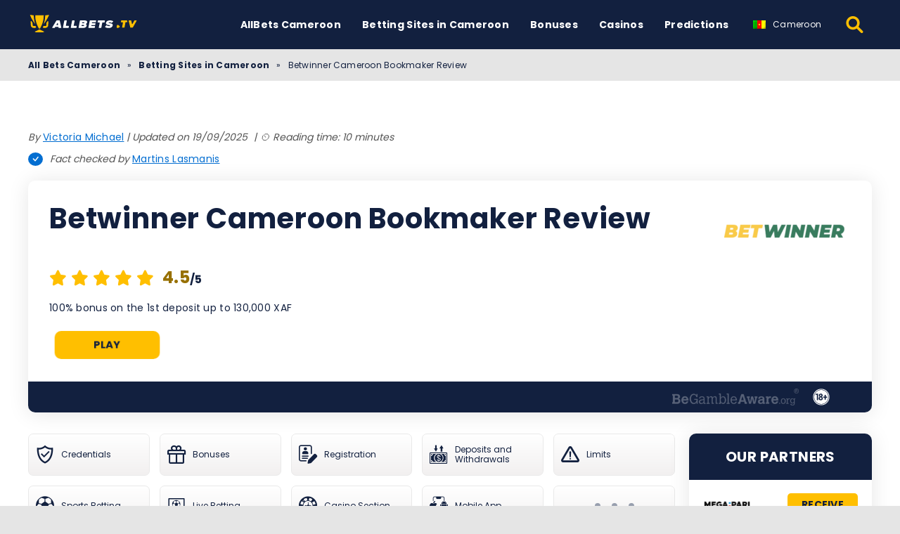

--- FILE ---
content_type: text/html; charset=UTF-8
request_url: https://allbets.tv/cm/bookmakers/betwinner/
body_size: 22016
content:
<!DOCTYPE html><html lang="en-CM" prefix="og: https://ogp.me/ns#"><head><meta http-equiv="content-type" content="text/html; charset=UTF-8"><meta http-equiv="X-UA-Compatible" content="IE=edge"><meta name="HandheldFriendly" content="true"><meta name="viewport" content="width=device-width, initial-scale=1, maximum-scale=5"><link rel="profile" href="https://gmpg.org/xfn/11"><link rel="icon" type="image/svg+xml" href="https://allbets.tv/favicon.svg"><link rel="icon" type="image/png" sizes="96x96" href="https://allbets.tv/favicon-96x96.png"><link rel="shortcut icon" href="https://allbets.tv/favicon.ico"><link rel="apple-touch-icon" sizes="180x180" href="https://allbets.tv/apple-touch-icon.png"><link rel="manifest" href="https://allbets.tv/site.webmanifest"><link rel="preload" href="https://allbets.tv/wp-content/themes/ltv/assets/fonts/ltv/ltv.ttf?v21" as="font" type="font/ttf" crossorigin><link rel="preload" href="https://allbets.tv/wp-content/themes/ltv/assets/fonts/ltv/ltv.woff?v21" as="font" type="font/woff" crossorigin><link rel="preload" href="https://allbets.tv/wp-content/themes/ltv/assets/fonts/poppins/r.woff2" as="font" type="font/woff2" crossorigin><link rel="preload" href="https://allbets.tv/wp-content/themes/ltv/assets/fonts/poppins/700.woff2" as="font" type="font/woff2" crossorigin><link rel="preload" href="https://allbets.tv/wp-content/uploads/2025/07/allbets-logo-v4re.svg" as="image" type="image/svg+xml"><link rel="preload" href="https://allbets.tv/wp-content/themes/ltv/assets/fonts/ltv-bm/ltv-bm.ttf?v2" as="font" type="font/ttf" crossorigin><link rel="preload" href="https://allbets.tv/wp-content/themes/ltv/assets/fonts/ltv-bm/ltv-bm.woff?v2" as="font" type="font/woff" crossorigin><meta name="apple-mobile-web-app-title" content="Allbets TV"><meta name="application-name" content="Allbets TV"><meta name="msapplication-TileColor" content="#12203f"><meta name="theme-color" content="#12203f"><style>:where(body, iframe, pre, img, svg, video, canvas, select) {
            max-width: 100%;
            overflow: auto;
            word-break: break-word;
        }</style><style>img:is([sizes="auto" i], [sizes^="auto," i]) { contain-intrinsic-size: 3000px 1500px }</style><link rel="alternate" hreflang="en-ke" href="https://allbets.tv/ke/bookmakers/betwinner/"><link rel="alternate" hreflang="en-ng" href="https://allbets.tv/ng/bookmakers/betwinner/"><link rel="alternate" hreflang="en-in" href="https://allbets.tv/hi/bookmakers/betwinner/"><link rel="alternate" hreflang="en-zm" href="https://allbets.tv/zm/bookmakers/betwinner/"><link rel="alternate" hreflang="en-cm" href="https://allbets.tv/cm/bookmakers/betwinner/"><link rel="alternate" hreflang="en-gb" href="https://allbets.tv/uk/bookmakers/betwinner/"><link media="all" href="https://allbets.tv/wp-content/resources/css/aggregated_368db83605261d29b148be17bf5a14f4.css" rel="stylesheet"><title>Betwinner Cameroon ᐈ【FULL Review &amp; Bonus 2026】</title><meta name="description" content="Betwinner Cameroon ᐈ【Live sports betting】High Odds &amp; Bonuses ⚡ Is Betwinner Safe &amp; Legit? ⚡ Sign Up NOW ➤ Grab WELCOME BONUS"><meta name="robots" content="follow, index, max-snippet:-1, max-video-preview:-1, max-image-preview:large"><link rel="canonical" href="https://allbets.tv/cm/bookmakers/betwinner/"><meta property="og:locale" content="en_US"><meta property="og:type" content="article"><meta property="og:title" content="Betwinner Cameroon ᐈ【FULL Review &amp; Bonus 2026】"><meta property="og:description" content="Betwinner Cameroon ᐈ【Live sports betting】High Odds &amp; Bonuses ⚡ Is Betwinner Safe &amp; Legit? ⚡ Sign Up NOW ➤ Grab WELCOME BONUS"><meta property="og:url" content="https://allbets.tv/cm/bookmakers/betwinner/"><meta property="og:site_name" content="Allbets TV"><meta property="og:updated_time" content="2025-09-19T16:15:53+03:00"><meta property="og:image" content="https://allbets.tv/wp-content/uploads/2023/08/betwinner-cmmain.jpg"><meta property="og:image:secure_url" content="https://allbets.tv/wp-content/uploads/2023/08/betwinner-cmmain.jpg"><meta property="og:image:width" content="900"><meta property="og:image:height" content="1600"><meta property="og:image:alt" content="Betwinner Cameroon Bookmaker Review"><meta property="og:image:type" content="image/jpeg"><meta name="twitter:card" content="summary_large_image"><meta name="twitter:title" content="Betwinner Cameroon ᐈ【FULL Review &amp; Bonus 2026】"><meta name="twitter:description" content="Betwinner Cameroon ᐈ【Live sports betting】High Odds &amp; Bonuses ⚡ Is Betwinner Safe &amp; Legit? ⚡ Sign Up NOW ➤ Grab WELCOME BONUS"><meta name="twitter:image" content="https://allbets.tv/wp-content/uploads/2023/08/betwinner-cmmain.jpg"> <script type="application/ld+json" class="rank-math-schema-pro">{"@context":"https://schema.org","@graph":[{"@type":["Person","Organization"],"@id":"https://allbets.tv/cm/#person/","name":"Allbets TV"},{"@type":"WebSite","@id":"https://allbets.tv/cm/#website/","url":"https://allbets.tv/cm/","name":"Allbets TV","publisher":{"@id":"https://allbets.tv/cm/#person/"},"inLanguage":"en-CM","potentialAction":{"@type":"SearchAction","target":"https://allbets.tv/cm/search/{search_term_string}/","query-input":"required name=search_term_string"}},{"@type":"ImageObject","@id":"https://allbets.tv/wp-content/uploads/2023/08/Betwinner-betting-online.png","url":"https://allbets.tv/wp-content/uploads/2023/08/Betwinner-betting-online.png","width":"300","height":"140","caption":"Betwinner betting online allbets.tv","inLanguage":"en-CM"},{"@type":"BreadcrumbList","@id":"https://allbets.tv/cm/bookmakers/betwinner/#breadcrumb","itemListElement":[{"@type":"ListItem","position":"1","item":{"@id":"https://allbets.tv/cm/","name":"All Bets Cameroon"}},{"@type":"ListItem","position":"2","item":{"@id":"https://allbets.tv/cm/bookmakers/","name":"Betting Sites in Cameroon"}},{"@type":"ListItem","position":"3","item":{"@id":"https://allbets.tv/cm/bookmakers/betwinner/","name":"Betwinner Cameroon Bookmaker Review"}}]},{"@type":"ItemPage","@id":"https://allbets.tv/cm/bookmakers/betwinner/#webpage","url":"https://allbets.tv/cm/bookmakers/betwinner/","name":"Betwinner Cameroon \u1408\u3010FULL Review &amp; Bonus 2026\u3011","datePublished":"2023-08-04T20:26:08+03:00","dateModified":"2025-09-19T16:15:53+03:00","isPartOf":{"@id":"https://allbets.tv/cm/#website/"},"primaryImageOfPage":{"@id":"https://allbets.tv/wp-content/uploads/2023/08/Betwinner-betting-online.png"},"inLanguage":"en-CM","breadcrumb":{"@id":"https://allbets.tv/cm/bookmakers/betwinner/#breadcrumb"}},{"@type":"Person","@id":"https://allbets.tv/author/v_michael/","name":"Victoria Michael","description":"Editor-in-Chief from St. Louis, Missouri, USA. B.A. in education, certified linguist. Future Writer Award winner.","url":"https://allbets.tv/author/v_michael/","image":{"@type":"ImageObject","@id":"https://allbets.tv/wp-content/uploads/2024/03/avatar_user_13_1710316120-96x96.png","url":"https://allbets.tv/wp-content/uploads/2024/03/avatar_user_13_1710316120-96x96.png","caption":"Victoria Michael","inLanguage":"en-CM"},"sameAs":["https://www.linkedin.com/in/victoria-m-3277bb1a8/"]},{"@type":"Product","name":"Betwinner","url":"https://allbets.tv/cm/bookmakers/betwinner/","description":"Betwinner Cameroon \u1408\u3010Live sports betting\u3011High Odds &amp; Bonuses \u26a1 Is Betwinner Safe &amp; Legit? \u26a1 Sign Up NOW \u27a4 Grab WELCOME BONUS","image":{"@type":"ImageObject","url":"https://allbets.tv/wp-content/uploads/2023/08/Betwinner-betting-online.png"},"review":{"@type":"Review","datePublished":"2023-08-04T20:26:08+03:00","dateModified":"2025-09-19T16:15:53+03:00","author":{"@id":"https://allbets.tv/author/v_michael/","name":"Victoria Michael"},"reviewRating":{"@type":"Rating","ratingValue":"4.5","worstRating":"1","bestRating":"5"},"positiveNotes":{"@type":"ItemList","itemListElement":[{"@type":"ListItem","position":"1","name":"Allows the addition of bonus odds to live tournaments and events"},{"@type":"ListItem","position":"2","name":"Organized bonus library for sports bettors"},{"@type":"ListItem","position":"3","name":"Live events are updated on the home screen scroll panel"},{"@type":"ListItem","position":"4","name":"Top names like Subway Surfers and Justice League are available in the eSports library"}]},"negativeNotes":{"@type":"ItemList","itemListElement":[{"@type":"ListItem","position":"1","name":"Only decimal odds format available for sports betting"},{"@type":"ListItem","position":"2","name":"Google account login is not supported during registration"}]}},"@id":"https://allbets.tv/cm/bookmakers/betwinner/#schema-9318897","mainEntityOfPage":{"@id":"https://allbets.tv/cm/bookmakers/betwinner/#webpage"}}]}</script> <link rel='dns-prefetch' href='//www.googletagmanager.com'><link rel='preconnect' href='https://i.allbets.tv'><style id='classic-theme-styles-inline-css'>/*! This file is auto-generated */
.wp-block-button__link{color:#fff;background-color:#32373c;border-radius:9999px;box-shadow:none;text-decoration:none;padding:calc(.667em + 2px) calc(1.333em + 2px);font-size:1.125em}.wp-block-file__button{background:#32373c;color:#fff;text-decoration:none}</style><style id='safe-svg-svg-icon-style-inline-css'>.safe-svg-cover{text-align:center}.safe-svg-cover .safe-svg-inside{display:inline-block;max-width:100%}.safe-svg-cover svg{fill:currentColor;height:100%;max-height:100%;max-width:100%;width:100%}</style> <script id="ltv-red-analytics-js-extra">var ltv_red_anly = {"g_id":"G-R9T9003ELE","lang":"\/cm","sd":"0"};</script> <script id="main-js-extra">var LTV = {"search_link":"https:\/\/allbets.tv\/cm\/search\/","sw":"0","search_too_short":"Please lengthen this text to %s characters or more.","aff_link_output_type":"BUTTON","desk_width":"1200"};</script> <script id="ezf-min-js-extra">var ezf_var = {"ajaxurl":"https:\/\/allbets.tv\/wp-content\/ajax.php","aff_behavior":"proxy"};</script> <script src="https://allbets.tv/wp-content/themes/ltv/assets/js/ezf-min.js?ver=2.5.451" id="ezf-min-js" defer data-wp-strategy="defer"></script> <link rel="alternate" title="oEmbed (JSON)" type="application/json+oembed" href="https://allbets.tv/cm/wp-json/oembed/1.0/embed?url=https%3A%2F%2Fallbets.tv%2Fcm%2Fbookmakers%2Fbetwinner%2F"><link rel="alternate" title="oEmbed (XML)" type="text/xml+oembed" href="https://allbets.tv/cm/wp-json/oembed/1.0/embed?url=https%3A%2F%2Fallbets.tv%2Fcm%2Fbookmakers%2Fbetwinner%2F&#038;format=xml"> <script>document.cookie = "ltvSession=1; path=/; max-age=2592000";</script> <script>(function(c, l, a, r, i, t, y) {
      c[a] = c[a] || function() {
        (c[a].q = c[a].q || []).push(arguments)
      };
      t = l.createElement(r);
      t.async = 1;
      t.src = "https://www.clarity.ms/tag/" + i;
      y = l.getElementsByTagName(r)[0];
      y.parentNode.insertBefore(t, y);
    })(window, document, "clarity", "script", "sx4yil6d47");</script> <meta name="twitter:label1" content="Est. reading time"><meta name="twitter:data1" content="10 minutes"></head><body class="wp-singular casino-template-default single single-casino postid-446185 wp-theme-ltv cs-betting"><div class="ltv-header-spacing"></div><header class="ltv-header-main small"><div class="container"><div class="h-mobile-nav-btn" > <button aria-label="Menu" type="button"> <span class="top"></span> <span class="middle"></span> <span class="bottom"></span> </button></div><div class="logo"> <a href="https://allbets.tv/cm/" aria-label="Allbets TV"> <img width="165" height="38" src="https://allbets.tv/wp-content/uploads/2025/07/allbets-logo-v4re.svg" loading="eager" class="skip-lazy" alt="Allbets TV"> </a></div><nav id="ltv-nav-main" class="ltv-nav-main scroll"><div class="ltv-nav-main-inner"><ul class="m-desk"><li><div class="ltv-menu-item has-no-icon" ><a href="https://allbets.tv/cm/" class="ltv-menu-link">AllBets Cameroon</a></div></li><li class="menu-item-has-children"><div class="ltv-menu-item has-no-icon" ><a href="https://allbets.tv/cm/bookmakers/" class="ltv-menu-link">Betting Sites in Cameroon</a> <a href="javascript:" class="ltv-submenu-expand-btn" aria-label="View menu: Betting Sites in Cameroon"></a></div><ul class="sub-menu depth-0"><li><a href="https://allbets.tv/cm/bookmakers/888starz/">888starz</a></li><li><a href="https://allbets.tv/cm/bookmakers/1xbet/">1xbet Cameroon</a></li><li><a href="https://allbets.tv/cm/bookmakers/betwinner/">Betwinner</a></li></ul></li><li><div class="ltv-menu-item has-no-icon" ><a href="https://allbets.tv/cm/sports-betting-bonuses/" class="ltv-menu-link">Bonuses</a></div></li><li><div class="ltv-menu-item has-no-icon" ><a href="https://allbets.tv/cm/casinos/" class="ltv-menu-link">Casinos</a></div></li><li class="menu-item-has-children"><div class="ltv-menu-item has-no-icon" ><a href="https://allbets.tv/sports-predictions/" class="ltv-menu-link">Predictions</a> <a href="javascript:" class="ltv-submenu-expand-btn" aria-label="View menu: Predictions"></a></div><ul class="sub-menu depth-0"><li><a href="https://allbets.tv/sports-predictions/tennis-predictions/">Tennis Predictions</a></li><li><a href="https://allbets.tv/sports-predictions/football-predictions/">Football Predictions</a></li><li><a href="https://allbets.tv/sports-predictions/basketball-predictions/">Basketball Predictions</a></li><li><a href="https://allbets.tv/sports-predictions/boxing-tips/">Boxing Predictions</a></li><li><a href="https://allbets.tv/sports-predictions/cricket-tips/">Cricket Predictions</a></li><li><a href="https://allbets.tv/sports-predictions/golf-tips/">Golf Predictions</a></li><li><a href="https://allbets.tv/sports-predictions/darts-tips/">Darts Predictions</a></li><li><a href="https://allbets.tv/sports-predictions/f1-tips/">F1 Predictions</a></li><li><a href="https://allbets.tv/sports-predictions/horse-racing-tips/">Horse Racing Predictions</a></li><li><a href="https://allbets.tv/sports-predictions/greyhound-tips/">Greyhound Predictions</a></li><li><a href="https://allbets.tv/sports-predictions/cycling-tips/">Cycling Predictions</a></li><li><a href="https://allbets.tv/sports-predictions/snooker-tips/">Snooker Predictions</a></li><li><a href="https://allbets.tv/sports-predictions/rugby-tips/">Rugby Predictions</a></li></ul></li></ul><div class="ltv-lang-switcher wpml mob"> <a href="javascript:" class="ltv-ls-switch"> <span class="ltv-ls-icon"><noscript><img width="18" height="12" src="https://allbets.tv/wp-content/uploads/flags/cm.png" alt="Cameroon - Allbets TV"></noscript><img class="lazyload" width="18" height="12" src='data:image/svg+xml,%3Csvg%20xmlns=%22http://www.w3.org/2000/svg%22%20viewBox=%220%200%2018%2012%22%3E%3C/svg%3E' data-src="https://allbets.tv/wp-content/uploads/flags/cm.png" alt="Cameroon - Allbets TV"></span> <span class="ltv-ls-txt">Cameroon</span> </a><div class="inner"><div class="back">Back</div><div class="list"><ul class="ltv-ls-list"><li> <a href="https://allbets.tv/"> <span class="flag"><noscript><img width="18" height="12" src="https://allbets.tv/wp-content/uploads/flags/worldwide.svg" alt="Global - Allbets TV"></noscript><img class="lazyload" width="18" height="12" src='data:image/svg+xml,%3Csvg%20xmlns=%22http://www.w3.org/2000/svg%22%20viewBox=%220%200%2018%2012%22%3E%3C/svg%3E' data-src="https://allbets.tv/wp-content/uploads/flags/worldwide.svg" alt="Global - Allbets TV"></span> <span class="name">Global</span> </a></li><li> <a href="https://allbets.tv/sq/"> <span class="flag"><noscript><img width="18" height="12" src="https://allbets.tv/wp-content/plugins/sitepress-multilingual-cms/res/flags/sq.svg" alt="Albania - Allbets TV"></noscript><img class="lazyload" width="18" height="12" src='data:image/svg+xml,%3Csvg%20xmlns=%22http://www.w3.org/2000/svg%22%20viewBox=%220%200%2018%2012%22%3E%3C/svg%3E' data-src="https://allbets.tv/wp-content/plugins/sitepress-multilingual-cms/res/flags/sq.svg" alt="Albania - Allbets TV"></span> <span class="name">Albania</span> </a></li><li> <a href="https://allbets.tv/ad/"> <span class="flag"><noscript><img width="18" height="12" src="https://allbets.tv/wp-content/uploads/flags/ad.png" alt="Andorra - Allbets TV"></noscript><img class="lazyload" width="18" height="12" src='data:image/svg+xml,%3Csvg%20xmlns=%22http://www.w3.org/2000/svg%22%20viewBox=%220%200%2018%2012%22%3E%3C/svg%3E' data-src="https://allbets.tv/wp-content/uploads/flags/ad.png" alt="Andorra - Allbets TV"></span> <span class="name">Andorra</span> </a></li><li> <a href="https://allbets.tv/en-ar/"> <span class="flag"><noscript><img width="18" height="12" src="https://allbets.tv/wp-content/uploads/flags/ar.country.png" alt="Argentina - Allbets TV"></noscript><img class="lazyload" width="18" height="12" src='data:image/svg+xml,%3Csvg%20xmlns=%22http://www.w3.org/2000/svg%22%20viewBox=%220%200%2018%2012%22%3E%3C/svg%3E' data-src="https://allbets.tv/wp-content/uploads/flags/ar.country.png" alt="Argentina - Allbets TV"></span> <span class="name">Argentina</span> </a></li><li> <a href="https://allbets.tv/hy/"> <span class="flag"><noscript><img width="18" height="12" src="https://allbets.tv/wp-content/plugins/sitepress-multilingual-cms/res/flags/hy.svg" alt="Armenia - Allbets TV"></noscript><img class="lazyload" width="18" height="12" src='data:image/svg+xml,%3Csvg%20xmlns=%22http://www.w3.org/2000/svg%22%20viewBox=%220%200%2018%2012%22%3E%3C/svg%3E' data-src="https://allbets.tv/wp-content/plugins/sitepress-multilingual-cms/res/flags/hy.svg" alt="Armenia - Allbets TV"></span> <span class="name">Armenia</span> </a></li><li> <a href="https://allbets.tv/au/"> <span class="flag"><noscript><img width="18" height="12" src="https://allbets.tv/wp-content/uploads/flags/download%20(2).png" alt="Australia - Allbets TV"></noscript><img class="lazyload" width="18" height="12" src='data:image/svg+xml,%3Csvg%20xmlns=%22http://www.w3.org/2000/svg%22%20viewBox=%220%200%2018%2012%22%3E%3C/svg%3E' data-src="https://allbets.tv/wp-content/uploads/flags/download%20(2).png" alt="Australia - Allbets TV"></span> <span class="name">Australia</span> </a></li><li> <a href="https://allbets.tv/at/"> <span class="flag"><noscript><img width="18" height="12" src="https://allbets.tv/wp-content/uploads/flags/at.png" alt="Austria - Allbets TV"></noscript><img class="lazyload" width="18" height="12" src='data:image/svg+xml,%3Csvg%20xmlns=%22http://www.w3.org/2000/svg%22%20viewBox=%220%200%2018%2012%22%3E%3C/svg%3E' data-src="https://allbets.tv/wp-content/uploads/flags/at.png" alt="Austria - Allbets TV"></span> <span class="name">Austria</span> </a></li><li> <a href="https://allbets.tv/en-bs/"> <span class="flag"><noscript><img width="18" height="12" src="https://allbets.tv/wp-content/uploads/flags/bs.bs.png" alt="Bahamas - Allbets TV"></noscript><img class="lazyload" width="18" height="12" src='data:image/svg+xml,%3Csvg%20xmlns=%22http://www.w3.org/2000/svg%22%20viewBox=%220%200%2018%2012%22%3E%3C/svg%3E' data-src="https://allbets.tv/wp-content/uploads/flags/bs.bs.png" alt="Bahamas - Allbets TV"></span> <span class="name">Bahamas</span> </a></li><li> <a href="https://allbets.tv/be/"> <span class="flag"><noscript><img width="18" height="12" src="https://allbets.tv/wp-content/plugins/sitepress-multilingual-cms/res/flags/be.svg" alt="Belgium - Allbets TV"></noscript><img class="lazyload" width="18" height="12" src='data:image/svg+xml,%3Csvg%20xmlns=%22http://www.w3.org/2000/svg%22%20viewBox=%220%200%2018%2012%22%3E%3C/svg%3E' data-src="https://allbets.tv/wp-content/plugins/sitepress-multilingual-cms/res/flags/be.svg" alt="Belgium - Allbets TV"></span> <span class="name">Belgium</span> </a></li><li> <a href="https://allbets.tv/br/"> <span class="flag"><noscript><img width="18" height="12" src="https://allbets.tv/wp-content/uploads/flags/br.png" alt="Brazil - Allbets TV"></noscript><img class="lazyload" width="18" height="12" src='data:image/svg+xml,%3Csvg%20xmlns=%22http://www.w3.org/2000/svg%22%20viewBox=%220%200%2018%2012%22%3E%3C/svg%3E' data-src="https://allbets.tv/wp-content/uploads/flags/br.png" alt="Brazil - Allbets TV"></span> <span class="name">Brazil</span> </a></li><li> <a href="https://allbets.tv/bg/"> <span class="flag"><noscript><img width="18" height="12" src="https://allbets.tv/wp-content/plugins/sitepress-multilingual-cms/res/flags/bg.svg" alt="Bulgaria - Allbets TV"></noscript><img class="lazyload" width="18" height="12" src='data:image/svg+xml,%3Csvg%20xmlns=%22http://www.w3.org/2000/svg%22%20viewBox=%220%200%2018%2012%22%3E%3C/svg%3E' data-src="https://allbets.tv/wp-content/plugins/sitepress-multilingual-cms/res/flags/bg.svg" alt="Bulgaria - Allbets TV"></span> <span class="name">Bulgaria</span> </a></li><li> <a href="https://allbets.tv/kh/"> <span class="flag"><noscript><img width="18" height="12" src="https://allbets.tv/wp-content/uploads/flags/kh.png" alt="Cambodia - Allbets TV"></noscript><img class="lazyload" width="18" height="12" src='data:image/svg+xml,%3Csvg%20xmlns=%22http://www.w3.org/2000/svg%22%20viewBox=%220%200%2018%2012%22%3E%3C/svg%3E' data-src="https://allbets.tv/wp-content/uploads/flags/kh.png" alt="Cambodia - Allbets TV"></span> <span class="name">Cambodia</span> </a></li><li class="active"> <a href="https://allbets.tv/cm/bookmakers/betwinner/"> <span class="flag"><noscript><img width="18" height="12" src="https://allbets.tv/wp-content/uploads/flags/cm.png" alt="Cameroon - Allbets TV"></noscript><img class="lazyload" width="18" height="12" src='data:image/svg+xml,%3Csvg%20xmlns=%22http://www.w3.org/2000/svg%22%20viewBox=%220%200%2018%2012%22%3E%3C/svg%3E' data-src="https://allbets.tv/wp-content/uploads/flags/cm.png" alt="Cameroon - Allbets TV"></span> <span class="name">Cameroon</span> </a></li><li> <a href="https://allbets.tv/en-ca/"> <span class="flag"><noscript><img width="18" height="12" src="https://allbets.tv/wp-content/uploads/flags/ca.png" alt="Canada - Allbets TV"></noscript><img class="lazyload" width="18" height="12" src='data:image/svg+xml,%3Csvg%20xmlns=%22http://www.w3.org/2000/svg%22%20viewBox=%220%200%2018%2012%22%3E%3C/svg%3E' data-src="https://allbets.tv/wp-content/uploads/flags/ca.png" alt="Canada - Allbets TV"></span> <span class="name">Canada</span> </a></li><li> <a href="https://allbets.tv/cl/"> <span class="flag"><noscript><img width="18" height="12" src="https://allbets.tv/wp-content/uploads/flags/cl.png" alt="Chile - Allbets TV"></noscript><img class="lazyload" width="18" height="12" src='data:image/svg+xml,%3Csvg%20xmlns=%22http://www.w3.org/2000/svg%22%20viewBox=%220%200%2018%2012%22%3E%3C/svg%3E' data-src="https://allbets.tv/wp-content/uploads/flags/cl.png" alt="Chile - Allbets TV"></span> <span class="name">Chile</span> </a></li><li> <a href="https://allbets.tv/hr/"> <span class="flag"><noscript><img width="18" height="12" src="https://allbets.tv/wp-content/plugins/sitepress-multilingual-cms/res/flags/hr.svg" alt="Croatia - Allbets TV"></noscript><img class="lazyload" width="18" height="12" src='data:image/svg+xml,%3Csvg%20xmlns=%22http://www.w3.org/2000/svg%22%20viewBox=%220%200%2018%2012%22%3E%3C/svg%3E' data-src="https://allbets.tv/wp-content/plugins/sitepress-multilingual-cms/res/flags/hr.svg" alt="Croatia - Allbets TV"></span> <span class="name">Croatia</span> </a></li><li> <a href="https://allbets.tv/cu/"> <span class="flag"><noscript><img width="18" height="12" src="https://allbets.tv/wp-content/uploads/flags/cu.png" alt="Cuba - Allbets TV"></noscript><img class="lazyload" width="18" height="12" src='data:image/svg+xml,%3Csvg%20xmlns=%22http://www.w3.org/2000/svg%22%20viewBox=%220%200%2018%2012%22%3E%3C/svg%3E' data-src="https://allbets.tv/wp-content/uploads/flags/cu.png" alt="Cuba - Allbets TV"></span> <span class="name">Cuba</span> </a></li><li> <a href="https://allbets.tv/en-cy/"> <span class="flag"><noscript><img width="18" height="12" src="https://allbets.tv/wp-content/uploads/flags/cyp.jpg" alt="Cyprus - Allbets TV"></noscript><img class="lazyload" width="18" height="12" src='data:image/svg+xml,%3Csvg%20xmlns=%22http://www.w3.org/2000/svg%22%20viewBox=%220%200%2018%2012%22%3E%3C/svg%3E' data-src="https://allbets.tv/wp-content/uploads/flags/cyp.jpg" alt="Cyprus - Allbets TV"></span> <span class="name">Cyprus</span> </a></li><li> <a href="https://allbets.tv/cs/"> <span class="flag"><noscript><img width="18" height="12" src="https://allbets.tv/wp-content/plugins/sitepress-multilingual-cms/res/flags/cs.svg" alt="Czech Republic - Allbets TV"></noscript><img class="lazyload" width="18" height="12" src='data:image/svg+xml,%3Csvg%20xmlns=%22http://www.w3.org/2000/svg%22%20viewBox=%220%200%2018%2012%22%3E%3C/svg%3E' data-src="https://allbets.tv/wp-content/plugins/sitepress-multilingual-cms/res/flags/cs.svg" alt="Czech Republic - Allbets TV"></span> <span class="name">Czech Republic</span> </a></li><li> <a href="https://allbets.tv/da/"> <span class="flag"><noscript><img width="18" height="12" src="https://allbets.tv/wp-content/plugins/sitepress-multilingual-cms/res/flags/da.svg" alt="Denmark - Allbets TV"></noscript><img class="lazyload" width="18" height="12" src='data:image/svg+xml,%3Csvg%20xmlns=%22http://www.w3.org/2000/svg%22%20viewBox=%220%200%2018%2012%22%3E%3C/svg%3E' data-src="https://allbets.tv/wp-content/plugins/sitepress-multilingual-cms/res/flags/da.svg" alt="Denmark - Allbets TV"></span> <span class="name">Denmark</span> </a></li><li> <a href="https://allbets.tv/ec/"> <span class="flag"><noscript><img width="18" height="12" src="https://allbets.tv/wp-content/uploads/flags/ec.png" alt="Ecuador - Allbets TV"></noscript><img class="lazyload" width="18" height="12" src='data:image/svg+xml,%3Csvg%20xmlns=%22http://www.w3.org/2000/svg%22%20viewBox=%220%200%2018%2012%22%3E%3C/svg%3E' data-src="https://allbets.tv/wp-content/uploads/flags/ec.png" alt="Ecuador - Allbets TV"></span> <span class="name">Ecuador</span> </a></li><li> <a href="https://allbets.tv/eg/"> <span class="flag"><noscript><img width="18" height="12" src="https://allbets.tv/wp-content/uploads/flags/eg.png" alt="Egypt - Allbets TV"></noscript><img class="lazyload" width="18" height="12" src='data:image/svg+xml,%3Csvg%20xmlns=%22http://www.w3.org/2000/svg%22%20viewBox=%220%200%2018%2012%22%3E%3C/svg%3E' data-src="https://allbets.tv/wp-content/uploads/flags/eg.png" alt="Egypt - Allbets TV"></span> <span class="name">Egypt</span> </a></li><li> <a href="https://allbets.tv/et/"> <span class="flag"><noscript><img width="18" height="12" src="https://allbets.tv/wp-content/plugins/sitepress-multilingual-cms/res/flags/et.svg" alt="Estonia - Allbets TV"></noscript><img class="lazyload" width="18" height="12" src='data:image/svg+xml,%3Csvg%20xmlns=%22http://www.w3.org/2000/svg%22%20viewBox=%220%200%2018%2012%22%3E%3C/svg%3E' data-src="https://allbets.tv/wp-content/plugins/sitepress-multilingual-cms/res/flags/et.svg" alt="Estonia - Allbets TV"></span> <span class="name">Estonia</span> </a></li><li> <a href="https://allbets.tv/fi/"> <span class="flag"><noscript><img width="18" height="12" src="https://allbets.tv/wp-content/plugins/sitepress-multilingual-cms/res/flags/fi.svg" alt="Finland - Allbets TV"></noscript><img class="lazyload" width="18" height="12" src='data:image/svg+xml,%3Csvg%20xmlns=%22http://www.w3.org/2000/svg%22%20viewBox=%220%200%2018%2012%22%3E%3C/svg%3E' data-src="https://allbets.tv/wp-content/plugins/sitepress-multilingual-cms/res/flags/fi.svg" alt="Finland - Allbets TV"></span> <span class="name">Finland</span> </a></li><li> <a href="https://allbets.tv/fr/"> <span class="flag"><noscript><img width="18" height="12" src="https://allbets.tv/wp-content/plugins/sitepress-multilingual-cms/res/flags/fr.svg" alt="France - Allbets TV"></noscript><img class="lazyload" width="18" height="12" src='data:image/svg+xml,%3Csvg%20xmlns=%22http://www.w3.org/2000/svg%22%20viewBox=%220%200%2018%2012%22%3E%3C/svg%3E' data-src="https://allbets.tv/wp-content/plugins/sitepress-multilingual-cms/res/flags/fr.svg" alt="France - Allbets TV"></span> <span class="name">France</span> </a></li><li> <a href="https://allbets.tv/de/"> <span class="flag"><noscript><img width="18" height="12" src="https://allbets.tv/wp-content/plugins/sitepress-multilingual-cms/res/flags/de.svg" alt="Germany - Allbets TV"></noscript><img class="lazyload" width="18" height="12" src='data:image/svg+xml,%3Csvg%20xmlns=%22http://www.w3.org/2000/svg%22%20viewBox=%220%200%2018%2012%22%3E%3C/svg%3E' data-src="https://allbets.tv/wp-content/plugins/sitepress-multilingual-cms/res/flags/de.svg" alt="Germany - Allbets TV"></span> <span class="name">Germany</span> </a></li><li> <a href="https://allbets.tv/en-gh/"> <span class="flag"><noscript><img width="18" height="12" src="https://allbets.tv/wp-content/uploads/flags/gh.png" alt="Ghana - Allbets TV"></noscript><img class="lazyload" width="18" height="12" src='data:image/svg+xml,%3Csvg%20xmlns=%22http://www.w3.org/2000/svg%22%20viewBox=%220%200%2018%2012%22%3E%3C/svg%3E' data-src="https://allbets.tv/wp-content/uploads/flags/gh.png" alt="Ghana - Allbets TV"></span> <span class="name">Ghana</span> </a></li><li> <a href="https://allbets.tv/el/"> <span class="flag"><noscript><img width="18" height="12" src="https://allbets.tv/wp-content/plugins/sitepress-multilingual-cms/res/flags/el.svg" alt="Greece - Allbets TV"></noscript><img class="lazyload" width="18" height="12" src='data:image/svg+xml,%3Csvg%20xmlns=%22http://www.w3.org/2000/svg%22%20viewBox=%220%200%2018%2012%22%3E%3C/svg%3E' data-src="https://allbets.tv/wp-content/plugins/sitepress-multilingual-cms/res/flags/el.svg" alt="Greece - Allbets TV"></span> <span class="name">Greece</span> </a></li><li> <a href="https://allbets.tv/hk/"> <span class="flag"><noscript><img width="18" height="12" src="https://allbets.tv/wp-content/uploads/flags/hk.png" alt="Hong Kong - Allbets TV"></noscript><img class="lazyload" width="18" height="12" src='data:image/svg+xml,%3Csvg%20xmlns=%22http://www.w3.org/2000/svg%22%20viewBox=%220%200%2018%2012%22%3E%3C/svg%3E' data-src="https://allbets.tv/wp-content/uploads/flags/hk.png" alt="Hong Kong - Allbets TV"></span> <span class="name">Hong Kong</span> </a></li><li> <a href="https://allbets.tv/hu/"> <span class="flag"><noscript><img width="18" height="12" src="https://allbets.tv/wp-content/plugins/sitepress-multilingual-cms/res/flags/hu.svg" alt="Hungary - Allbets TV"></noscript><img class="lazyload" width="18" height="12" src='data:image/svg+xml,%3Csvg%20xmlns=%22http://www.w3.org/2000/svg%22%20viewBox=%220%200%2018%2012%22%3E%3C/svg%3E' data-src="https://allbets.tv/wp-content/plugins/sitepress-multilingual-cms/res/flags/hu.svg" alt="Hungary - Allbets TV"></span> <span class="name">Hungary</span> </a></li><li> <a href="https://allbets.tv/is/"> <span class="flag"><noscript><img width="18" height="12" src="https://allbets.tv/wp-content/plugins/sitepress-multilingual-cms/res/flags/is.svg" alt="Iceland - Allbets TV"></noscript><img class="lazyload" width="18" height="12" src='data:image/svg+xml,%3Csvg%20xmlns=%22http://www.w3.org/2000/svg%22%20viewBox=%220%200%2018%2012%22%3E%3C/svg%3E' data-src="https://allbets.tv/wp-content/plugins/sitepress-multilingual-cms/res/flags/is.svg" alt="Iceland - Allbets TV"></span> <span class="name">Iceland</span> </a></li><li> <a href="https://allbets.tv/hi/bookmakers/betwinner/"> <span class="flag"><noscript><img width="18" height="12" src="https://allbets.tv/wp-content/plugins/sitepress-multilingual-cms/res/flags/hi.svg" alt="India - Allbets TV"></noscript><img class="lazyload" width="18" height="12" src='data:image/svg+xml,%3Csvg%20xmlns=%22http://www.w3.org/2000/svg%22%20viewBox=%220%200%2018%2012%22%3E%3C/svg%3E' data-src="https://allbets.tv/wp-content/plugins/sitepress-multilingual-cms/res/flags/hi.svg" alt="India - Allbets TV"></span> <span class="name">India</span> </a></li><li> <a href="https://allbets.tv/id/"> <span class="flag"><noscript><img width="18" height="12" src="https://allbets.tv/wp-content/plugins/sitepress-multilingual-cms/res/flags/id.svg" alt="Indonesia - Allbets TV"></noscript><img class="lazyload" width="18" height="12" src='data:image/svg+xml,%3Csvg%20xmlns=%22http://www.w3.org/2000/svg%22%20viewBox=%220%200%2018%2012%22%3E%3C/svg%3E' data-src="https://allbets.tv/wp-content/plugins/sitepress-multilingual-cms/res/flags/id.svg" alt="Indonesia - Allbets TV"></span> <span class="name">Indonesia</span> </a></li><li> <a href="https://allbets.tv/ie/"> <span class="flag"><noscript><img width="18" height="12" src="https://allbets.tv/wp-content/plugins/sitepress-multilingual-cms/res/flags/ie.svg" alt="Ireland - Allbets TV"></noscript><img class="lazyload" width="18" height="12" src='data:image/svg+xml,%3Csvg%20xmlns=%22http://www.w3.org/2000/svg%22%20viewBox=%220%200%2018%2012%22%3E%3C/svg%3E' data-src="https://allbets.tv/wp-content/plugins/sitepress-multilingual-cms/res/flags/ie.svg" alt="Ireland - Allbets TV"></span> <span class="name">Ireland</span> </a></li><li> <a href="https://allbets.tv/it/"> <span class="flag"><noscript><img width="18" height="12" src="https://allbets.tv/wp-content/plugins/sitepress-multilingual-cms/res/flags/it.svg" alt="Italy - Allbets TV"></noscript><img class="lazyload" width="18" height="12" src='data:image/svg+xml,%3Csvg%20xmlns=%22http://www.w3.org/2000/svg%22%20viewBox=%220%200%2018%2012%22%3E%3C/svg%3E' data-src="https://allbets.tv/wp-content/plugins/sitepress-multilingual-cms/res/flags/it.svg" alt="Italy - Allbets TV"></span> <span class="name">Italy</span> </a></li><li> <a href="https://allbets.tv/jp/"> <span class="flag"><noscript><img width="18" height="12" src="https://allbets.tv/wp-content/uploads/flags/jp.png" alt="Japan - Allbets TV"></noscript><img class="lazyload" width="18" height="12" src='data:image/svg+xml,%3Csvg%20xmlns=%22http://www.w3.org/2000/svg%22%20viewBox=%220%200%2018%2012%22%3E%3C/svg%3E' data-src="https://allbets.tv/wp-content/uploads/flags/jp.png" alt="Japan - Allbets TV"></span> <span class="name">Japan</span> </a></li><li> <a href="https://allbets.tv/ke/bookmakers/betwinner/"> <span class="flag"><noscript><img width="18" height="12" src="https://allbets.tv/wp-content/uploads/flags/ke.png" alt="Kenya - Allbets TV"></noscript><img class="lazyload" width="18" height="12" src='data:image/svg+xml,%3Csvg%20xmlns=%22http://www.w3.org/2000/svg%22%20viewBox=%220%200%2018%2012%22%3E%3C/svg%3E' data-src="https://allbets.tv/wp-content/uploads/flags/ke.png" alt="Kenya - Allbets TV"></span> <span class="name">Kenya</span> </a></li><li> <a href="https://allbets.tv/lv/"> <span class="flag"><noscript><img width="18" height="12" src="https://allbets.tv/wp-content/plugins/sitepress-multilingual-cms/res/flags/lv.svg" alt="Latvia - Allbets TV"></noscript><img class="lazyload" width="18" height="12" src='data:image/svg+xml,%3Csvg%20xmlns=%22http://www.w3.org/2000/svg%22%20viewBox=%220%200%2018%2012%22%3E%3C/svg%3E' data-src="https://allbets.tv/wp-content/plugins/sitepress-multilingual-cms/res/flags/lv.svg" alt="Latvia - Allbets TV"></span> <span class="name">Latvia</span> </a></li><li> <a href="https://allbets.tv/lr/"> <span class="flag"><noscript><img width="18" height="12" src="https://allbets.tv/wp-content/uploads/flags/lr.png" alt="Liberia - Allbets TV"></noscript><img class="lazyload" width="18" height="12" src='data:image/svg+xml,%3Csvg%20xmlns=%22http://www.w3.org/2000/svg%22%20viewBox=%220%200%2018%2012%22%3E%3C/svg%3E' data-src="https://allbets.tv/wp-content/uploads/flags/lr.png" alt="Liberia - Allbets TV"></span> <span class="name">Liberia</span> </a></li><li> <a href="https://allbets.tv/lt/"> <span class="flag"><noscript><img width="18" height="12" src="https://allbets.tv/wp-content/plugins/sitepress-multilingual-cms/res/flags/lt.svg" alt="Lithuania - Allbets TV"></noscript><img class="lazyload" width="18" height="12" src='data:image/svg+xml,%3Csvg%20xmlns=%22http://www.w3.org/2000/svg%22%20viewBox=%220%200%2018%2012%22%3E%3C/svg%3E' data-src="https://allbets.tv/wp-content/plugins/sitepress-multilingual-cms/res/flags/lt.svg" alt="Lithuania - Allbets TV"></span> <span class="name">Lithuania</span> </a></li><li> <a href="https://allbets.tv/mw/"> <span class="flag"><noscript><img width="18" height="12" src="https://allbets.tv/wp-content/uploads/flags/mw.png" alt="Malawi - Allbets TV"></noscript><img class="lazyload" width="18" height="12" src='data:image/svg+xml,%3Csvg%20xmlns=%22http://www.w3.org/2000/svg%22%20viewBox=%220%200%2018%2012%22%3E%3C/svg%3E' data-src="https://allbets.tv/wp-content/uploads/flags/mw.png" alt="Malawi - Allbets TV"></span> <span class="name">Malawi</span> </a></li><li> <a href="https://allbets.tv/mt/"> <span class="flag"><noscript><img width="18" height="12" src="https://allbets.tv/wp-content/plugins/sitepress-multilingual-cms/res/flags/mt.svg" alt="Malta - Allbets TV"></noscript><img class="lazyload" width="18" height="12" src='data:image/svg+xml,%3Csvg%20xmlns=%22http://www.w3.org/2000/svg%22%20viewBox=%220%200%2018%2012%22%3E%3C/svg%3E' data-src="https://allbets.tv/wp-content/plugins/sitepress-multilingual-cms/res/flags/mt.svg" alt="Malta - Allbets TV"></span> <span class="name">Malta</span> </a></li><li> <a href="https://allbets.tv/mc/"> <span class="flag"><noscript><img width="18" height="12" src="https://allbets.tv/wp-content/uploads/flags/mc.png" alt="Monaco - Allbets TV"></noscript><img class="lazyload" width="18" height="12" src='data:image/svg+xml,%3Csvg%20xmlns=%22http://www.w3.org/2000/svg%22%20viewBox=%220%200%2018%2012%22%3E%3C/svg%3E' data-src="https://allbets.tv/wp-content/uploads/flags/mc.png" alt="Monaco - Allbets TV"></span> <span class="name">Monaco</span> </a></li><li> <a href="https://allbets.tv/nl/"> <span class="flag"><noscript><img width="18" height="12" src="https://allbets.tv/wp-content/plugins/sitepress-multilingual-cms/res/flags/nl.svg" alt="Netherlands - Allbets TV"></noscript><img class="lazyload" width="18" height="12" src='data:image/svg+xml,%3Csvg%20xmlns=%22http://www.w3.org/2000/svg%22%20viewBox=%220%200%2018%2012%22%3E%3C/svg%3E' data-src="https://allbets.tv/wp-content/plugins/sitepress-multilingual-cms/res/flags/nl.svg" alt="Netherlands - Allbets TV"></span> <span class="name">Netherlands</span> </a></li><li> <a href="https://allbets.tv/nz/"> <span class="flag"><noscript><img width="18" height="12" src="https://allbets.tv/wp-content/uploads/flags/nz.png" alt="New Zealand - Allbets TV"></noscript><img class="lazyload" width="18" height="12" src='data:image/svg+xml,%3Csvg%20xmlns=%22http://www.w3.org/2000/svg%22%20viewBox=%220%200%2018%2012%22%3E%3C/svg%3E' data-src="https://allbets.tv/wp-content/uploads/flags/nz.png" alt="New Zealand - Allbets TV"></span> <span class="name">New Zealand</span> </a></li><li> <a href="https://allbets.tv/ng/bookmakers/betwinner/"> <span class="flag"><noscript><img width="18" height="12" src="https://allbets.tv/wp-content/uploads/flags/ng.png" alt="Nigeria - Allbets TV"></noscript><img class="lazyload" width="18" height="12" src='data:image/svg+xml,%3Csvg%20xmlns=%22http://www.w3.org/2000/svg%22%20viewBox=%220%200%2018%2012%22%3E%3C/svg%3E' data-src="https://allbets.tv/wp-content/uploads/flags/ng.png" alt="Nigeria - Allbets TV"></span> <span class="name">Nigeria</span> </a></li><li> <a href="https://allbets.tv/no/"> <span class="flag"><noscript><img width="18" height="12" src="https://allbets.tv/wp-content/plugins/sitepress-multilingual-cms/res/flags/no.svg" alt="Norway - Allbets TV"></noscript><img class="lazyload" width="18" height="12" src='data:image/svg+xml,%3Csvg%20xmlns=%22http://www.w3.org/2000/svg%22%20viewBox=%220%200%2018%2012%22%3E%3C/svg%3E' data-src="https://allbets.tv/wp-content/plugins/sitepress-multilingual-cms/res/flags/no.svg" alt="Norway - Allbets TV"></span> <span class="name">Norway</span> </a></li><li> <a href="https://allbets.tv/ur/"> <span class="flag"><noscript><img width="18" height="12" src="https://allbets.tv/wp-content/plugins/sitepress-multilingual-cms/res/flags/ur.svg" alt="Pakistan - Allbets TV"></noscript><img class="lazyload" width="18" height="12" src='data:image/svg+xml,%3Csvg%20xmlns=%22http://www.w3.org/2000/svg%22%20viewBox=%220%200%2018%2012%22%3E%3C/svg%3E' data-src="https://allbets.tv/wp-content/plugins/sitepress-multilingual-cms/res/flags/ur.svg" alt="Pakistan - Allbets TV"></span> <span class="name">Pakistan</span> </a></li><li> <a href="https://allbets.tv/ph/"> <span class="flag"><noscript><img width="18" height="12" src="https://allbets.tv/wp-content/uploads/flags/ph.png" alt="Philippines - Allbets TV"></noscript><img class="lazyload" width="18" height="12" src='data:image/svg+xml,%3Csvg%20xmlns=%22http://www.w3.org/2000/svg%22%20viewBox=%220%200%2018%2012%22%3E%3C/svg%3E' data-src="https://allbets.tv/wp-content/uploads/flags/ph.png" alt="Philippines - Allbets TV"></span> <span class="name">Philippines</span> </a></li><li> <a href="https://allbets.tv/pl/"> <span class="flag"><noscript><img width="18" height="12" src="https://allbets.tv/wp-content/plugins/sitepress-multilingual-cms/res/flags/pl.svg" alt="Poland - Allbets TV"></noscript><img class="lazyload" width="18" height="12" src='data:image/svg+xml,%3Csvg%20xmlns=%22http://www.w3.org/2000/svg%22%20viewBox=%220%200%2018%2012%22%3E%3C/svg%3E' data-src="https://allbets.tv/wp-content/plugins/sitepress-multilingual-cms/res/flags/pl.svg" alt="Poland - Allbets TV"></span> <span class="name">Poland</span> </a></li><li> <a href="https://allbets.tv/pt/"> <span class="flag"><noscript><img width="18" height="12" src="https://allbets.tv/wp-content/uploads/flags/pt.png" alt="Portugal - Allbets TV"></noscript><img class="lazyload" width="18" height="12" src='data:image/svg+xml,%3Csvg%20xmlns=%22http://www.w3.org/2000/svg%22%20viewBox=%220%200%2018%2012%22%3E%3C/svg%3E' data-src="https://allbets.tv/wp-content/uploads/flags/pt.png" alt="Portugal - Allbets TV"></span> <span class="name">Portugal</span> </a></li><li> <a href="https://allbets.tv/ro/"> <span class="flag"><noscript><img width="18" height="12" src="https://allbets.tv/wp-content/plugins/sitepress-multilingual-cms/res/flags/ro.svg" alt="Romania - Allbets TV"></noscript><img class="lazyload" width="18" height="12" src='data:image/svg+xml,%3Csvg%20xmlns=%22http://www.w3.org/2000/svg%22%20viewBox=%220%200%2018%2012%22%3E%3C/svg%3E' data-src="https://allbets.tv/wp-content/plugins/sitepress-multilingual-cms/res/flags/ro.svg" alt="Romania - Allbets TV"></span> <span class="name">Romania</span> </a></li><li> <a href="https://allbets.tv/sa/"> <span class="flag"><noscript><img width="18" height="12" src="https://allbets.tv/wp-content/uploads/flags/sa.png" alt="Saudi Arabia - Allbets TV"></noscript><img class="lazyload" width="18" height="12" src='data:image/svg+xml,%3Csvg%20xmlns=%22http://www.w3.org/2000/svg%22%20viewBox=%220%200%2018%2012%22%3E%3C/svg%3E' data-src="https://allbets.tv/wp-content/uploads/flags/sa.png" alt="Saudi Arabia - Allbets TV"></span> <span class="name">Saudi Arabia</span> </a></li><li> <a href="https://allbets.tv/en-sl/"> <span class="flag"><noscript><img width="18" height="12" src="https://allbets.tv/wp-content/uploads/flags/sl.png" alt="Sierra Leone - Allbets TV"></noscript><img class="lazyload" width="18" height="12" src='data:image/svg+xml,%3Csvg%20xmlns=%22http://www.w3.org/2000/svg%22%20viewBox=%220%200%2018%2012%22%3E%3C/svg%3E' data-src="https://allbets.tv/wp-content/uploads/flags/sl.png" alt="Sierra Leone - Allbets TV"></span> <span class="name">Sierra Leone</span> </a></li><li> <a href="https://allbets.tv/zu/"> <span class="flag"><noscript><img width="18" height="12" src="https://allbets.tv/wp-content/plugins/sitepress-multilingual-cms/res/flags/zu.svg" alt="South Africa - Allbets TV"></noscript><img class="lazyload" width="18" height="12" src='data:image/svg+xml,%3Csvg%20xmlns=%22http://www.w3.org/2000/svg%22%20viewBox=%220%200%2018%2012%22%3E%3C/svg%3E' data-src="https://allbets.tv/wp-content/plugins/sitepress-multilingual-cms/res/flags/zu.svg" alt="South Africa - Allbets TV"></span> <span class="name">South Africa</span> </a></li><li> <a href="https://allbets.tv/ss/"> <span class="flag"><noscript><img width="18" height="12" src="https://allbets.tv/wp-content/uploads/flags/ss.png" alt="South Sudan - Allbets TV"></noscript><img class="lazyload" width="18" height="12" src='data:image/svg+xml,%3Csvg%20xmlns=%22http://www.w3.org/2000/svg%22%20viewBox=%220%200%2018%2012%22%3E%3C/svg%3E' data-src="https://allbets.tv/wp-content/uploads/flags/ss.png" alt="South Sudan - Allbets TV"></span> <span class="name">South Sudan</span> </a></li><li> <a href="https://allbets.tv/es/"> <span class="flag"><noscript><img width="18" height="12" src="https://allbets.tv/wp-content/plugins/sitepress-multilingual-cms/res/flags/es.svg" alt="Spain - Allbets TV"></noscript><img class="lazyload" width="18" height="12" src='data:image/svg+xml,%3Csvg%20xmlns=%22http://www.w3.org/2000/svg%22%20viewBox=%220%200%2018%2012%22%3E%3C/svg%3E' data-src="https://allbets.tv/wp-content/plugins/sitepress-multilingual-cms/res/flags/es.svg" alt="Spain - Allbets TV"></span> <span class="name">Spain</span> </a></li><li> <a href="https://allbets.tv/sv/"> <span class="flag"><noscript><img width="18" height="12" src="https://allbets.tv/wp-content/plugins/sitepress-multilingual-cms/res/flags/sv.svg" alt="Sweden - Allbets TV"></noscript><img class="lazyload" width="18" height="12" src='data:image/svg+xml,%3Csvg%20xmlns=%22http://www.w3.org/2000/svg%22%20viewBox=%220%200%2018%2012%22%3E%3C/svg%3E' data-src="https://allbets.tv/wp-content/plugins/sitepress-multilingual-cms/res/flags/sv.svg" alt="Sweden - Allbets TV"></span> <span class="name">Sweden</span> </a></li><li> <a href="https://allbets.tv/ch/"> <span class="flag"><noscript><img width="18" height="12" src="https://allbets.tv/wp-content/plugins/sitepress-multilingual-cms/res/flags/ch.svg" alt="Switzerland - Allbets TV"></noscript><img class="lazyload" width="18" height="12" src='data:image/svg+xml,%3Csvg%20xmlns=%22http://www.w3.org/2000/svg%22%20viewBox=%220%200%2018%2012%22%3E%3C/svg%3E' data-src="https://allbets.tv/wp-content/plugins/sitepress-multilingual-cms/res/flags/ch.svg" alt="Switzerland - Allbets TV"></span> <span class="name">Switzerland</span> </a></li><li> <a href="https://allbets.tv/tw/"> <span class="flag"><noscript><img width="18" height="12" src="https://allbets.tv/wp-content/uploads/flags/tw.png" alt="Taiwan - Allbets TV"></noscript><img class="lazyload" width="18" height="12" src='data:image/svg+xml,%3Csvg%20xmlns=%22http://www.w3.org/2000/svg%22%20viewBox=%220%200%2018%2012%22%3E%3C/svg%3E' data-src="https://allbets.tv/wp-content/uploads/flags/tw.png" alt="Taiwan - Allbets TV"></span> <span class="name">Taiwan</span> </a></li><li> <a href="https://allbets.tv/tz/"> <span class="flag"><noscript><img width="18" height="12" src="https://allbets.tv/wp-content/uploads/flags/tz.png" alt="Tanzania - Allbets TV"></noscript><img class="lazyload" width="18" height="12" src='data:image/svg+xml,%3Csvg%20xmlns=%22http://www.w3.org/2000/svg%22%20viewBox=%220%200%2018%2012%22%3E%3C/svg%3E' data-src="https://allbets.tv/wp-content/uploads/flags/tz.png" alt="Tanzania - Allbets TV"></span> <span class="name">Tanzania</span> </a></li><li> <a href="https://allbets.tv/uk/bookmakers/betwinner/"> <span class="flag"><noscript><img width="18" height="12" src="https://allbets.tv/wp-content/uploads/flags/uk.svg" alt="UK - Allbets TV"></noscript><img class="lazyload" width="18" height="12" src='data:image/svg+xml,%3Csvg%20xmlns=%22http://www.w3.org/2000/svg%22%20viewBox=%220%200%2018%2012%22%3E%3C/svg%3E' data-src="https://allbets.tv/wp-content/uploads/flags/uk.svg" alt="UK - Allbets TV"></span> <span class="name">UK</span> </a></li><li> <a href="https://allbets.tv/ug/"> <span class="flag"><noscript><img width="18" height="12" src="https://allbets.tv/wp-content/uploads/flags/ug.png" alt="Uganda - Allbets TV"></noscript><img class="lazyload" width="18" height="12" src='data:image/svg+xml,%3Csvg%20xmlns=%22http://www.w3.org/2000/svg%22%20viewBox=%220%200%2018%2012%22%3E%3C/svg%3E' data-src="https://allbets.tv/wp-content/uploads/flags/ug.png" alt="Uganda - Allbets TV"></span> <span class="name">Uganda</span> </a></li><li> <a href="https://allbets.tv/ae/"> <span class="flag"><noscript><img width="18" height="12" src="https://allbets.tv/wp-content/plugins/sitepress-multilingual-cms/res/flags/ae.svg" alt="United Arab Emirates (UAE) - Allbets TV"></noscript><img class="lazyload" width="18" height="12" src='data:image/svg+xml,%3Csvg%20xmlns=%22http://www.w3.org/2000/svg%22%20viewBox=%220%200%2018%2012%22%3E%3C/svg%3E' data-src="https://allbets.tv/wp-content/plugins/sitepress-multilingual-cms/res/flags/ae.svg" alt="United Arab Emirates (UAE) - Allbets TV"></span> <span class="name">United Arab Emirates (UAE)</span> </a></li><li> <a href="https://allbets.tv/zm/bookmakers/betwinner/"> <span class="flag"><noscript><img width="18" height="12" src="https://allbets.tv/wp-content/uploads/flags/zm.png" alt="Zambia - Allbets TV"></noscript><img class="lazyload" width="18" height="12" src='data:image/svg+xml,%3Csvg%20xmlns=%22http://www.w3.org/2000/svg%22%20viewBox=%220%200%2018%2012%22%3E%3C/svg%3E' data-src="https://allbets.tv/wp-content/uploads/flags/zm.png" alt="Zambia - Allbets TV"></span> <span class="name">Zambia</span> </a></li></ul></div><div class="ltv-menu-mobile-spacer"></div></div></div><div class="ltv-menu-mobile-spacer"></div></div><div class="ltv-nav-main-overlay"></div></nav><div class="ltv-lang-switcher desk"> <a href="javascript:" class="ltv-ls-switch"> <span class="ltv-ls-icon"><noscript><img width="18" height="12" src="https://allbets.tv/wp-content/uploads/flags/cm.png" alt="Cameroon - Allbets TV"></noscript><img class="lazyload" width="18" height="12" src='data:image/svg+xml,%3Csvg%20xmlns=%22http://www.w3.org/2000/svg%22%20viewBox=%220%200%2018%2012%22%3E%3C/svg%3E' data-src="https://allbets.tv/wp-content/uploads/flags/cm.png" alt="Cameroon - Allbets TV"></span> <span class="ltv-ls-txt">Cameroon</span> </a><ul class="ltv-ls-list"><li> <a href="https://allbets.tv/"> <span class="flag"><noscript><img width="18" height="12" loading="lazy" src="https://allbets.tv/wp-content/uploads/flags/worldwide.svg" alt="Global - Allbets TV"></noscript><img class="lazyload" width="18" height="12" loading="lazy" src='data:image/svg+xml,%3Csvg%20xmlns=%22http://www.w3.org/2000/svg%22%20viewBox=%220%200%2018%2012%22%3E%3C/svg%3E' data-src="https://allbets.tv/wp-content/uploads/flags/worldwide.svg" alt="Global - Allbets TV"></span> <span class="name">Global</span> </a></li><li> <a href="https://allbets.tv/sq/"> <span class="flag"><noscript><img width="18" height="12" loading="lazy" src="https://allbets.tv/wp-content/plugins/sitepress-multilingual-cms/res/flags/sq.svg" alt="Albania - Allbets TV"></noscript><img class="lazyload" width="18" height="12" loading="lazy" src='data:image/svg+xml,%3Csvg%20xmlns=%22http://www.w3.org/2000/svg%22%20viewBox=%220%200%2018%2012%22%3E%3C/svg%3E' data-src="https://allbets.tv/wp-content/plugins/sitepress-multilingual-cms/res/flags/sq.svg" alt="Albania - Allbets TV"></span> <span class="name">Albania</span> </a></li><li> <a href="https://allbets.tv/ad/"> <span class="flag"><noscript><img width="18" height="12" loading="lazy" src="https://allbets.tv/wp-content/uploads/flags/ad.png" alt="Andorra - Allbets TV"></noscript><img class="lazyload" width="18" height="12" loading="lazy" src='data:image/svg+xml,%3Csvg%20xmlns=%22http://www.w3.org/2000/svg%22%20viewBox=%220%200%2018%2012%22%3E%3C/svg%3E' data-src="https://allbets.tv/wp-content/uploads/flags/ad.png" alt="Andorra - Allbets TV"></span> <span class="name">Andorra</span> </a></li><li> <a href="https://allbets.tv/en-ar/"> <span class="flag"><noscript><img width="18" height="12" loading="lazy" src="https://allbets.tv/wp-content/uploads/flags/ar.country.png" alt="Argentina - Allbets TV"></noscript><img class="lazyload" width="18" height="12" loading="lazy" src='data:image/svg+xml,%3Csvg%20xmlns=%22http://www.w3.org/2000/svg%22%20viewBox=%220%200%2018%2012%22%3E%3C/svg%3E' data-src="https://allbets.tv/wp-content/uploads/flags/ar.country.png" alt="Argentina - Allbets TV"></span> <span class="name">Argentina</span> </a></li><li> <a href="https://allbets.tv/hy/"> <span class="flag"><noscript><img width="18" height="12" loading="lazy" src="https://allbets.tv/wp-content/plugins/sitepress-multilingual-cms/res/flags/hy.svg" alt="Armenia - Allbets TV"></noscript><img class="lazyload" width="18" height="12" loading="lazy" src='data:image/svg+xml,%3Csvg%20xmlns=%22http://www.w3.org/2000/svg%22%20viewBox=%220%200%2018%2012%22%3E%3C/svg%3E' data-src="https://allbets.tv/wp-content/plugins/sitepress-multilingual-cms/res/flags/hy.svg" alt="Armenia - Allbets TV"></span> <span class="name">Armenia</span> </a></li><li> <a href="https://allbets.tv/au/"> <span class="flag"><noscript><img width="18" height="12" loading="lazy" src="https://allbets.tv/wp-content/uploads/flags/download%20(2).png" alt="Australia - Allbets TV"></noscript><img class="lazyload" width="18" height="12" loading="lazy" src='data:image/svg+xml,%3Csvg%20xmlns=%22http://www.w3.org/2000/svg%22%20viewBox=%220%200%2018%2012%22%3E%3C/svg%3E' data-src="https://allbets.tv/wp-content/uploads/flags/download%20(2).png" alt="Australia - Allbets TV"></span> <span class="name">Australia</span> </a></li><li> <a href="https://allbets.tv/at/"> <span class="flag"><noscript><img width="18" height="12" loading="lazy" src="https://allbets.tv/wp-content/uploads/flags/at.png" alt="Austria - Allbets TV"></noscript><img class="lazyload" width="18" height="12" loading="lazy" src='data:image/svg+xml,%3Csvg%20xmlns=%22http://www.w3.org/2000/svg%22%20viewBox=%220%200%2018%2012%22%3E%3C/svg%3E' data-src="https://allbets.tv/wp-content/uploads/flags/at.png" alt="Austria - Allbets TV"></span> <span class="name">Austria</span> </a></li><li> <a href="https://allbets.tv/en-bs/"> <span class="flag"><noscript><img width="18" height="12" loading="lazy" src="https://allbets.tv/wp-content/uploads/flags/bs.bs.png" alt="Bahamas - Allbets TV"></noscript><img class="lazyload" width="18" height="12" loading="lazy" src='data:image/svg+xml,%3Csvg%20xmlns=%22http://www.w3.org/2000/svg%22%20viewBox=%220%200%2018%2012%22%3E%3C/svg%3E' data-src="https://allbets.tv/wp-content/uploads/flags/bs.bs.png" alt="Bahamas - Allbets TV"></span> <span class="name">Bahamas</span> </a></li><li> <a href="https://allbets.tv/be/"> <span class="flag"><noscript><img width="18" height="12" loading="lazy" src="https://allbets.tv/wp-content/plugins/sitepress-multilingual-cms/res/flags/be.svg" alt="Belgium - Allbets TV"></noscript><img class="lazyload" width="18" height="12" loading="lazy" src='data:image/svg+xml,%3Csvg%20xmlns=%22http://www.w3.org/2000/svg%22%20viewBox=%220%200%2018%2012%22%3E%3C/svg%3E' data-src="https://allbets.tv/wp-content/plugins/sitepress-multilingual-cms/res/flags/be.svg" alt="Belgium - Allbets TV"></span> <span class="name">Belgium</span> </a></li><li> <a href="https://allbets.tv/br/"> <span class="flag"><noscript><img width="18" height="12" loading="lazy" src="https://allbets.tv/wp-content/uploads/flags/br.png" alt="Brazil - Allbets TV"></noscript><img class="lazyload" width="18" height="12" loading="lazy" src='data:image/svg+xml,%3Csvg%20xmlns=%22http://www.w3.org/2000/svg%22%20viewBox=%220%200%2018%2012%22%3E%3C/svg%3E' data-src="https://allbets.tv/wp-content/uploads/flags/br.png" alt="Brazil - Allbets TV"></span> <span class="name">Brazil</span> </a></li><li> <a href="https://allbets.tv/bg/"> <span class="flag"><noscript><img width="18" height="12" loading="lazy" src="https://allbets.tv/wp-content/plugins/sitepress-multilingual-cms/res/flags/bg.svg" alt="Bulgaria - Allbets TV"></noscript><img class="lazyload" width="18" height="12" loading="lazy" src='data:image/svg+xml,%3Csvg%20xmlns=%22http://www.w3.org/2000/svg%22%20viewBox=%220%200%2018%2012%22%3E%3C/svg%3E' data-src="https://allbets.tv/wp-content/plugins/sitepress-multilingual-cms/res/flags/bg.svg" alt="Bulgaria - Allbets TV"></span> <span class="name">Bulgaria</span> </a></li><li> <a href="https://allbets.tv/kh/"> <span class="flag"><noscript><img width="18" height="12" loading="lazy" src="https://allbets.tv/wp-content/uploads/flags/kh.png" alt="Cambodia - Allbets TV"></noscript><img class="lazyload" width="18" height="12" loading="lazy" src='data:image/svg+xml,%3Csvg%20xmlns=%22http://www.w3.org/2000/svg%22%20viewBox=%220%200%2018%2012%22%3E%3C/svg%3E' data-src="https://allbets.tv/wp-content/uploads/flags/kh.png" alt="Cambodia - Allbets TV"></span> <span class="name">Cambodia</span> </a></li><li class="active"> <a href="https://allbets.tv/cm/bookmakers/betwinner/"> <span class="flag"><noscript><img width="18" height="12" loading="lazy" src="https://allbets.tv/wp-content/uploads/flags/cm.png" alt="Cameroon - Allbets TV"></noscript><img class="lazyload" width="18" height="12" loading="lazy" src='data:image/svg+xml,%3Csvg%20xmlns=%22http://www.w3.org/2000/svg%22%20viewBox=%220%200%2018%2012%22%3E%3C/svg%3E' data-src="https://allbets.tv/wp-content/uploads/flags/cm.png" alt="Cameroon - Allbets TV"></span> <span class="name">Cameroon</span> </a></li><li> <a href="https://allbets.tv/en-ca/"> <span class="flag"><noscript><img width="18" height="12" loading="lazy" src="https://allbets.tv/wp-content/uploads/flags/ca.png" alt="Canada - Allbets TV"></noscript><img class="lazyload" width="18" height="12" loading="lazy" src='data:image/svg+xml,%3Csvg%20xmlns=%22http://www.w3.org/2000/svg%22%20viewBox=%220%200%2018%2012%22%3E%3C/svg%3E' data-src="https://allbets.tv/wp-content/uploads/flags/ca.png" alt="Canada - Allbets TV"></span> <span class="name">Canada</span> </a></li><li> <a href="https://allbets.tv/cl/"> <span class="flag"><noscript><img width="18" height="12" loading="lazy" src="https://allbets.tv/wp-content/uploads/flags/cl.png" alt="Chile - Allbets TV"></noscript><img class="lazyload" width="18" height="12" loading="lazy" src='data:image/svg+xml,%3Csvg%20xmlns=%22http://www.w3.org/2000/svg%22%20viewBox=%220%200%2018%2012%22%3E%3C/svg%3E' data-src="https://allbets.tv/wp-content/uploads/flags/cl.png" alt="Chile - Allbets TV"></span> <span class="name">Chile</span> </a></li><li> <a href="https://allbets.tv/hr/"> <span class="flag"><noscript><img width="18" height="12" loading="lazy" src="https://allbets.tv/wp-content/plugins/sitepress-multilingual-cms/res/flags/hr.svg" alt="Croatia - Allbets TV"></noscript><img class="lazyload" width="18" height="12" loading="lazy" src='data:image/svg+xml,%3Csvg%20xmlns=%22http://www.w3.org/2000/svg%22%20viewBox=%220%200%2018%2012%22%3E%3C/svg%3E' data-src="https://allbets.tv/wp-content/plugins/sitepress-multilingual-cms/res/flags/hr.svg" alt="Croatia - Allbets TV"></span> <span class="name">Croatia</span> </a></li><li> <a href="https://allbets.tv/cu/"> <span class="flag"><noscript><img width="18" height="12" loading="lazy" src="https://allbets.tv/wp-content/uploads/flags/cu.png" alt="Cuba - Allbets TV"></noscript><img class="lazyload" width="18" height="12" loading="lazy" src='data:image/svg+xml,%3Csvg%20xmlns=%22http://www.w3.org/2000/svg%22%20viewBox=%220%200%2018%2012%22%3E%3C/svg%3E' data-src="https://allbets.tv/wp-content/uploads/flags/cu.png" alt="Cuba - Allbets TV"></span> <span class="name">Cuba</span> </a></li><li> <a href="https://allbets.tv/en-cy/"> <span class="flag"><noscript><img width="18" height="12" loading="lazy" src="https://allbets.tv/wp-content/uploads/flags/cyp.jpg" alt="Cyprus - Allbets TV"></noscript><img class="lazyload" width="18" height="12" loading="lazy" src='data:image/svg+xml,%3Csvg%20xmlns=%22http://www.w3.org/2000/svg%22%20viewBox=%220%200%2018%2012%22%3E%3C/svg%3E' data-src="https://allbets.tv/wp-content/uploads/flags/cyp.jpg" alt="Cyprus - Allbets TV"></span> <span class="name">Cyprus</span> </a></li><li> <a href="https://allbets.tv/cs/"> <span class="flag"><noscript><img width="18" height="12" loading="lazy" src="https://allbets.tv/wp-content/plugins/sitepress-multilingual-cms/res/flags/cs.svg" alt="Czech Republic - Allbets TV"></noscript><img class="lazyload" width="18" height="12" loading="lazy" src='data:image/svg+xml,%3Csvg%20xmlns=%22http://www.w3.org/2000/svg%22%20viewBox=%220%200%2018%2012%22%3E%3C/svg%3E' data-src="https://allbets.tv/wp-content/plugins/sitepress-multilingual-cms/res/flags/cs.svg" alt="Czech Republic - Allbets TV"></span> <span class="name">Czech Republic</span> </a></li><li> <a href="https://allbets.tv/da/"> <span class="flag"><noscript><img width="18" height="12" loading="lazy" src="https://allbets.tv/wp-content/plugins/sitepress-multilingual-cms/res/flags/da.svg" alt="Denmark - Allbets TV"></noscript><img class="lazyload" width="18" height="12" loading="lazy" src='data:image/svg+xml,%3Csvg%20xmlns=%22http://www.w3.org/2000/svg%22%20viewBox=%220%200%2018%2012%22%3E%3C/svg%3E' data-src="https://allbets.tv/wp-content/plugins/sitepress-multilingual-cms/res/flags/da.svg" alt="Denmark - Allbets TV"></span> <span class="name">Denmark</span> </a></li><li> <a href="https://allbets.tv/ec/"> <span class="flag"><noscript><img width="18" height="12" loading="lazy" src="https://allbets.tv/wp-content/uploads/flags/ec.png" alt="Ecuador - Allbets TV"></noscript><img class="lazyload" width="18" height="12" loading="lazy" src='data:image/svg+xml,%3Csvg%20xmlns=%22http://www.w3.org/2000/svg%22%20viewBox=%220%200%2018%2012%22%3E%3C/svg%3E' data-src="https://allbets.tv/wp-content/uploads/flags/ec.png" alt="Ecuador - Allbets TV"></span> <span class="name">Ecuador</span> </a></li><li> <a href="https://allbets.tv/eg/"> <span class="flag"><noscript><img width="18" height="12" loading="lazy" src="https://allbets.tv/wp-content/uploads/flags/eg.png" alt="Egypt - Allbets TV"></noscript><img class="lazyload" width="18" height="12" loading="lazy" src='data:image/svg+xml,%3Csvg%20xmlns=%22http://www.w3.org/2000/svg%22%20viewBox=%220%200%2018%2012%22%3E%3C/svg%3E' data-src="https://allbets.tv/wp-content/uploads/flags/eg.png" alt="Egypt - Allbets TV"></span> <span class="name">Egypt</span> </a></li><li> <a href="https://allbets.tv/et/"> <span class="flag"><noscript><img width="18" height="12" loading="lazy" src="https://allbets.tv/wp-content/plugins/sitepress-multilingual-cms/res/flags/et.svg" alt="Estonia - Allbets TV"></noscript><img class="lazyload" width="18" height="12" loading="lazy" src='data:image/svg+xml,%3Csvg%20xmlns=%22http://www.w3.org/2000/svg%22%20viewBox=%220%200%2018%2012%22%3E%3C/svg%3E' data-src="https://allbets.tv/wp-content/plugins/sitepress-multilingual-cms/res/flags/et.svg" alt="Estonia - Allbets TV"></span> <span class="name">Estonia</span> </a></li><li> <a href="https://allbets.tv/fi/"> <span class="flag"><noscript><img width="18" height="12" loading="lazy" src="https://allbets.tv/wp-content/plugins/sitepress-multilingual-cms/res/flags/fi.svg" alt="Finland - Allbets TV"></noscript><img class="lazyload" width="18" height="12" loading="lazy" src='data:image/svg+xml,%3Csvg%20xmlns=%22http://www.w3.org/2000/svg%22%20viewBox=%220%200%2018%2012%22%3E%3C/svg%3E' data-src="https://allbets.tv/wp-content/plugins/sitepress-multilingual-cms/res/flags/fi.svg" alt="Finland - Allbets TV"></span> <span class="name">Finland</span> </a></li><li> <a href="https://allbets.tv/fr/"> <span class="flag"><noscript><img width="18" height="12" loading="lazy" src="https://allbets.tv/wp-content/plugins/sitepress-multilingual-cms/res/flags/fr.svg" alt="France - Allbets TV"></noscript><img class="lazyload" width="18" height="12" loading="lazy" src='data:image/svg+xml,%3Csvg%20xmlns=%22http://www.w3.org/2000/svg%22%20viewBox=%220%200%2018%2012%22%3E%3C/svg%3E' data-src="https://allbets.tv/wp-content/plugins/sitepress-multilingual-cms/res/flags/fr.svg" alt="France - Allbets TV"></span> <span class="name">France</span> </a></li><li> <a href="https://allbets.tv/de/"> <span class="flag"><noscript><img width="18" height="12" loading="lazy" src="https://allbets.tv/wp-content/plugins/sitepress-multilingual-cms/res/flags/de.svg" alt="Germany - Allbets TV"></noscript><img class="lazyload" width="18" height="12" loading="lazy" src='data:image/svg+xml,%3Csvg%20xmlns=%22http://www.w3.org/2000/svg%22%20viewBox=%220%200%2018%2012%22%3E%3C/svg%3E' data-src="https://allbets.tv/wp-content/plugins/sitepress-multilingual-cms/res/flags/de.svg" alt="Germany - Allbets TV"></span> <span class="name">Germany</span> </a></li><li> <a href="https://allbets.tv/en-gh/"> <span class="flag"><noscript><img width="18" height="12" loading="lazy" src="https://allbets.tv/wp-content/uploads/flags/gh.png" alt="Ghana - Allbets TV"></noscript><img class="lazyload" width="18" height="12" loading="lazy" src='data:image/svg+xml,%3Csvg%20xmlns=%22http://www.w3.org/2000/svg%22%20viewBox=%220%200%2018%2012%22%3E%3C/svg%3E' data-src="https://allbets.tv/wp-content/uploads/flags/gh.png" alt="Ghana - Allbets TV"></span> <span class="name">Ghana</span> </a></li><li> <a href="https://allbets.tv/el/"> <span class="flag"><noscript><img width="18" height="12" loading="lazy" src="https://allbets.tv/wp-content/plugins/sitepress-multilingual-cms/res/flags/el.svg" alt="Greece - Allbets TV"></noscript><img class="lazyload" width="18" height="12" loading="lazy" src='data:image/svg+xml,%3Csvg%20xmlns=%22http://www.w3.org/2000/svg%22%20viewBox=%220%200%2018%2012%22%3E%3C/svg%3E' data-src="https://allbets.tv/wp-content/plugins/sitepress-multilingual-cms/res/flags/el.svg" alt="Greece - Allbets TV"></span> <span class="name">Greece</span> </a></li><li> <a href="https://allbets.tv/hk/"> <span class="flag"><noscript><img width="18" height="12" loading="lazy" src="https://allbets.tv/wp-content/uploads/flags/hk.png" alt="Hong Kong - Allbets TV"></noscript><img class="lazyload" width="18" height="12" loading="lazy" src='data:image/svg+xml,%3Csvg%20xmlns=%22http://www.w3.org/2000/svg%22%20viewBox=%220%200%2018%2012%22%3E%3C/svg%3E' data-src="https://allbets.tv/wp-content/uploads/flags/hk.png" alt="Hong Kong - Allbets TV"></span> <span class="name">Hong Kong</span> </a></li><li> <a href="https://allbets.tv/hu/"> <span class="flag"><noscript><img width="18" height="12" loading="lazy" src="https://allbets.tv/wp-content/plugins/sitepress-multilingual-cms/res/flags/hu.svg" alt="Hungary - Allbets TV"></noscript><img class="lazyload" width="18" height="12" loading="lazy" src='data:image/svg+xml,%3Csvg%20xmlns=%22http://www.w3.org/2000/svg%22%20viewBox=%220%200%2018%2012%22%3E%3C/svg%3E' data-src="https://allbets.tv/wp-content/plugins/sitepress-multilingual-cms/res/flags/hu.svg" alt="Hungary - Allbets TV"></span> <span class="name">Hungary</span> </a></li><li> <a href="https://allbets.tv/is/"> <span class="flag"><noscript><img width="18" height="12" loading="lazy" src="https://allbets.tv/wp-content/plugins/sitepress-multilingual-cms/res/flags/is.svg" alt="Iceland - Allbets TV"></noscript><img class="lazyload" width="18" height="12" loading="lazy" src='data:image/svg+xml,%3Csvg%20xmlns=%22http://www.w3.org/2000/svg%22%20viewBox=%220%200%2018%2012%22%3E%3C/svg%3E' data-src="https://allbets.tv/wp-content/plugins/sitepress-multilingual-cms/res/flags/is.svg" alt="Iceland - Allbets TV"></span> <span class="name">Iceland</span> </a></li><li> <a href="https://allbets.tv/hi/bookmakers/betwinner/"> <span class="flag"><noscript><img width="18" height="12" loading="lazy" src="https://allbets.tv/wp-content/plugins/sitepress-multilingual-cms/res/flags/hi.svg" alt="India - Allbets TV"></noscript><img class="lazyload" width="18" height="12" loading="lazy" src='data:image/svg+xml,%3Csvg%20xmlns=%22http://www.w3.org/2000/svg%22%20viewBox=%220%200%2018%2012%22%3E%3C/svg%3E' data-src="https://allbets.tv/wp-content/plugins/sitepress-multilingual-cms/res/flags/hi.svg" alt="India - Allbets TV"></span> <span class="name">India</span> </a></li><li> <a href="https://allbets.tv/id/"> <span class="flag"><noscript><img width="18" height="12" loading="lazy" src="https://allbets.tv/wp-content/plugins/sitepress-multilingual-cms/res/flags/id.svg" alt="Indonesia - Allbets TV"></noscript><img class="lazyload" width="18" height="12" loading="lazy" src='data:image/svg+xml,%3Csvg%20xmlns=%22http://www.w3.org/2000/svg%22%20viewBox=%220%200%2018%2012%22%3E%3C/svg%3E' data-src="https://allbets.tv/wp-content/plugins/sitepress-multilingual-cms/res/flags/id.svg" alt="Indonesia - Allbets TV"></span> <span class="name">Indonesia</span> </a></li><li> <a href="https://allbets.tv/ie/"> <span class="flag"><noscript><img width="18" height="12" loading="lazy" src="https://allbets.tv/wp-content/plugins/sitepress-multilingual-cms/res/flags/ie.svg" alt="Ireland - Allbets TV"></noscript><img class="lazyload" width="18" height="12" loading="lazy" src='data:image/svg+xml,%3Csvg%20xmlns=%22http://www.w3.org/2000/svg%22%20viewBox=%220%200%2018%2012%22%3E%3C/svg%3E' data-src="https://allbets.tv/wp-content/plugins/sitepress-multilingual-cms/res/flags/ie.svg" alt="Ireland - Allbets TV"></span> <span class="name">Ireland</span> </a></li><li> <a href="https://allbets.tv/it/"> <span class="flag"><noscript><img width="18" height="12" loading="lazy" src="https://allbets.tv/wp-content/plugins/sitepress-multilingual-cms/res/flags/it.svg" alt="Italy - Allbets TV"></noscript><img class="lazyload" width="18" height="12" loading="lazy" src='data:image/svg+xml,%3Csvg%20xmlns=%22http://www.w3.org/2000/svg%22%20viewBox=%220%200%2018%2012%22%3E%3C/svg%3E' data-src="https://allbets.tv/wp-content/plugins/sitepress-multilingual-cms/res/flags/it.svg" alt="Italy - Allbets TV"></span> <span class="name">Italy</span> </a></li><li> <a href="https://allbets.tv/jp/"> <span class="flag"><noscript><img width="18" height="12" loading="lazy" src="https://allbets.tv/wp-content/uploads/flags/jp.png" alt="Japan - Allbets TV"></noscript><img class="lazyload" width="18" height="12" loading="lazy" src='data:image/svg+xml,%3Csvg%20xmlns=%22http://www.w3.org/2000/svg%22%20viewBox=%220%200%2018%2012%22%3E%3C/svg%3E' data-src="https://allbets.tv/wp-content/uploads/flags/jp.png" alt="Japan - Allbets TV"></span> <span class="name">Japan</span> </a></li><li> <a href="https://allbets.tv/ke/bookmakers/betwinner/"> <span class="flag"><noscript><img width="18" height="12" loading="lazy" src="https://allbets.tv/wp-content/uploads/flags/ke.png" alt="Kenya - Allbets TV"></noscript><img class="lazyload" width="18" height="12" loading="lazy" src='data:image/svg+xml,%3Csvg%20xmlns=%22http://www.w3.org/2000/svg%22%20viewBox=%220%200%2018%2012%22%3E%3C/svg%3E' data-src="https://allbets.tv/wp-content/uploads/flags/ke.png" alt="Kenya - Allbets TV"></span> <span class="name">Kenya</span> </a></li><li> <a href="https://allbets.tv/lv/"> <span class="flag"><noscript><img width="18" height="12" loading="lazy" src="https://allbets.tv/wp-content/plugins/sitepress-multilingual-cms/res/flags/lv.svg" alt="Latvia - Allbets TV"></noscript><img class="lazyload" width="18" height="12" loading="lazy" src='data:image/svg+xml,%3Csvg%20xmlns=%22http://www.w3.org/2000/svg%22%20viewBox=%220%200%2018%2012%22%3E%3C/svg%3E' data-src="https://allbets.tv/wp-content/plugins/sitepress-multilingual-cms/res/flags/lv.svg" alt="Latvia - Allbets TV"></span> <span class="name">Latvia</span> </a></li><li> <a href="https://allbets.tv/lr/"> <span class="flag"><noscript><img width="18" height="12" loading="lazy" src="https://allbets.tv/wp-content/uploads/flags/lr.png" alt="Liberia - Allbets TV"></noscript><img class="lazyload" width="18" height="12" loading="lazy" src='data:image/svg+xml,%3Csvg%20xmlns=%22http://www.w3.org/2000/svg%22%20viewBox=%220%200%2018%2012%22%3E%3C/svg%3E' data-src="https://allbets.tv/wp-content/uploads/flags/lr.png" alt="Liberia - Allbets TV"></span> <span class="name">Liberia</span> </a></li><li> <a href="https://allbets.tv/lt/"> <span class="flag"><noscript><img width="18" height="12" loading="lazy" src="https://allbets.tv/wp-content/plugins/sitepress-multilingual-cms/res/flags/lt.svg" alt="Lithuania - Allbets TV"></noscript><img class="lazyload" width="18" height="12" loading="lazy" src='data:image/svg+xml,%3Csvg%20xmlns=%22http://www.w3.org/2000/svg%22%20viewBox=%220%200%2018%2012%22%3E%3C/svg%3E' data-src="https://allbets.tv/wp-content/plugins/sitepress-multilingual-cms/res/flags/lt.svg" alt="Lithuania - Allbets TV"></span> <span class="name">Lithuania</span> </a></li><li> <a href="https://allbets.tv/mw/"> <span class="flag"><noscript><img width="18" height="12" loading="lazy" src="https://allbets.tv/wp-content/uploads/flags/mw.png" alt="Malawi - Allbets TV"></noscript><img class="lazyload" width="18" height="12" loading="lazy" src='data:image/svg+xml,%3Csvg%20xmlns=%22http://www.w3.org/2000/svg%22%20viewBox=%220%200%2018%2012%22%3E%3C/svg%3E' data-src="https://allbets.tv/wp-content/uploads/flags/mw.png" alt="Malawi - Allbets TV"></span> <span class="name">Malawi</span> </a></li><li> <a href="https://allbets.tv/mt/"> <span class="flag"><noscript><img width="18" height="12" loading="lazy" src="https://allbets.tv/wp-content/plugins/sitepress-multilingual-cms/res/flags/mt.svg" alt="Malta - Allbets TV"></noscript><img class="lazyload" width="18" height="12" loading="lazy" src='data:image/svg+xml,%3Csvg%20xmlns=%22http://www.w3.org/2000/svg%22%20viewBox=%220%200%2018%2012%22%3E%3C/svg%3E' data-src="https://allbets.tv/wp-content/plugins/sitepress-multilingual-cms/res/flags/mt.svg" alt="Malta - Allbets TV"></span> <span class="name">Malta</span> </a></li><li> <a href="https://allbets.tv/mc/"> <span class="flag"><noscript><img width="18" height="12" loading="lazy" src="https://allbets.tv/wp-content/uploads/flags/mc.png" alt="Monaco - Allbets TV"></noscript><img class="lazyload" width="18" height="12" loading="lazy" src='data:image/svg+xml,%3Csvg%20xmlns=%22http://www.w3.org/2000/svg%22%20viewBox=%220%200%2018%2012%22%3E%3C/svg%3E' data-src="https://allbets.tv/wp-content/uploads/flags/mc.png" alt="Monaco - Allbets TV"></span> <span class="name">Monaco</span> </a></li><li> <a href="https://allbets.tv/nl/"> <span class="flag"><noscript><img width="18" height="12" loading="lazy" src="https://allbets.tv/wp-content/plugins/sitepress-multilingual-cms/res/flags/nl.svg" alt="Netherlands - Allbets TV"></noscript><img class="lazyload" width="18" height="12" loading="lazy" src='data:image/svg+xml,%3Csvg%20xmlns=%22http://www.w3.org/2000/svg%22%20viewBox=%220%200%2018%2012%22%3E%3C/svg%3E' data-src="https://allbets.tv/wp-content/plugins/sitepress-multilingual-cms/res/flags/nl.svg" alt="Netherlands - Allbets TV"></span> <span class="name">Netherlands</span> </a></li><li> <a href="https://allbets.tv/nz/"> <span class="flag"><noscript><img width="18" height="12" loading="lazy" src="https://allbets.tv/wp-content/uploads/flags/nz.png" alt="New Zealand - Allbets TV"></noscript><img class="lazyload" width="18" height="12" loading="lazy" src='data:image/svg+xml,%3Csvg%20xmlns=%22http://www.w3.org/2000/svg%22%20viewBox=%220%200%2018%2012%22%3E%3C/svg%3E' data-src="https://allbets.tv/wp-content/uploads/flags/nz.png" alt="New Zealand - Allbets TV"></span> <span class="name">New Zealand</span> </a></li><li> <a href="https://allbets.tv/ng/bookmakers/betwinner/"> <span class="flag"><noscript><img width="18" height="12" loading="lazy" src="https://allbets.tv/wp-content/uploads/flags/ng.png" alt="Nigeria - Allbets TV"></noscript><img class="lazyload" width="18" height="12" loading="lazy" src='data:image/svg+xml,%3Csvg%20xmlns=%22http://www.w3.org/2000/svg%22%20viewBox=%220%200%2018%2012%22%3E%3C/svg%3E' data-src="https://allbets.tv/wp-content/uploads/flags/ng.png" alt="Nigeria - Allbets TV"></span> <span class="name">Nigeria</span> </a></li><li> <a href="https://allbets.tv/no/"> <span class="flag"><noscript><img width="18" height="12" loading="lazy" src="https://allbets.tv/wp-content/plugins/sitepress-multilingual-cms/res/flags/no.svg" alt="Norway - Allbets TV"></noscript><img class="lazyload" width="18" height="12" loading="lazy" src='data:image/svg+xml,%3Csvg%20xmlns=%22http://www.w3.org/2000/svg%22%20viewBox=%220%200%2018%2012%22%3E%3C/svg%3E' data-src="https://allbets.tv/wp-content/plugins/sitepress-multilingual-cms/res/flags/no.svg" alt="Norway - Allbets TV"></span> <span class="name">Norway</span> </a></li><li> <a href="https://allbets.tv/ur/"> <span class="flag"><noscript><img width="18" height="12" loading="lazy" src="https://allbets.tv/wp-content/plugins/sitepress-multilingual-cms/res/flags/ur.svg" alt="Pakistan - Allbets TV"></noscript><img class="lazyload" width="18" height="12" loading="lazy" src='data:image/svg+xml,%3Csvg%20xmlns=%22http://www.w3.org/2000/svg%22%20viewBox=%220%200%2018%2012%22%3E%3C/svg%3E' data-src="https://allbets.tv/wp-content/plugins/sitepress-multilingual-cms/res/flags/ur.svg" alt="Pakistan - Allbets TV"></span> <span class="name">Pakistan</span> </a></li><li> <a href="https://allbets.tv/ph/"> <span class="flag"><noscript><img width="18" height="12" loading="lazy" src="https://allbets.tv/wp-content/uploads/flags/ph.png" alt="Philippines - Allbets TV"></noscript><img class="lazyload" width="18" height="12" loading="lazy" src='data:image/svg+xml,%3Csvg%20xmlns=%22http://www.w3.org/2000/svg%22%20viewBox=%220%200%2018%2012%22%3E%3C/svg%3E' data-src="https://allbets.tv/wp-content/uploads/flags/ph.png" alt="Philippines - Allbets TV"></span> <span class="name">Philippines</span> </a></li><li> <a href="https://allbets.tv/pl/"> <span class="flag"><noscript><img width="18" height="12" loading="lazy" src="https://allbets.tv/wp-content/plugins/sitepress-multilingual-cms/res/flags/pl.svg" alt="Poland - Allbets TV"></noscript><img class="lazyload" width="18" height="12" loading="lazy" src='data:image/svg+xml,%3Csvg%20xmlns=%22http://www.w3.org/2000/svg%22%20viewBox=%220%200%2018%2012%22%3E%3C/svg%3E' data-src="https://allbets.tv/wp-content/plugins/sitepress-multilingual-cms/res/flags/pl.svg" alt="Poland - Allbets TV"></span> <span class="name">Poland</span> </a></li><li> <a href="https://allbets.tv/pt/"> <span class="flag"><noscript><img width="18" height="12" loading="lazy" src="https://allbets.tv/wp-content/uploads/flags/pt.png" alt="Portugal - Allbets TV"></noscript><img class="lazyload" width="18" height="12" loading="lazy" src='data:image/svg+xml,%3Csvg%20xmlns=%22http://www.w3.org/2000/svg%22%20viewBox=%220%200%2018%2012%22%3E%3C/svg%3E' data-src="https://allbets.tv/wp-content/uploads/flags/pt.png" alt="Portugal - Allbets TV"></span> <span class="name">Portugal</span> </a></li><li> <a href="https://allbets.tv/ro/"> <span class="flag"><noscript><img width="18" height="12" loading="lazy" src="https://allbets.tv/wp-content/plugins/sitepress-multilingual-cms/res/flags/ro.svg" alt="Romania - Allbets TV"></noscript><img class="lazyload" width="18" height="12" loading="lazy" src='data:image/svg+xml,%3Csvg%20xmlns=%22http://www.w3.org/2000/svg%22%20viewBox=%220%200%2018%2012%22%3E%3C/svg%3E' data-src="https://allbets.tv/wp-content/plugins/sitepress-multilingual-cms/res/flags/ro.svg" alt="Romania - Allbets TV"></span> <span class="name">Romania</span> </a></li><li> <a href="https://allbets.tv/sa/"> <span class="flag"><noscript><img width="18" height="12" loading="lazy" src="https://allbets.tv/wp-content/uploads/flags/sa.png" alt="Saudi Arabia - Allbets TV"></noscript><img class="lazyload" width="18" height="12" loading="lazy" src='data:image/svg+xml,%3Csvg%20xmlns=%22http://www.w3.org/2000/svg%22%20viewBox=%220%200%2018%2012%22%3E%3C/svg%3E' data-src="https://allbets.tv/wp-content/uploads/flags/sa.png" alt="Saudi Arabia - Allbets TV"></span> <span class="name">Saudi Arabia</span> </a></li><li> <a href="https://allbets.tv/en-sl/"> <span class="flag"><noscript><img width="18" height="12" loading="lazy" src="https://allbets.tv/wp-content/uploads/flags/sl.png" alt="Sierra Leone - Allbets TV"></noscript><img class="lazyload" width="18" height="12" loading="lazy" src='data:image/svg+xml,%3Csvg%20xmlns=%22http://www.w3.org/2000/svg%22%20viewBox=%220%200%2018%2012%22%3E%3C/svg%3E' data-src="https://allbets.tv/wp-content/uploads/flags/sl.png" alt="Sierra Leone - Allbets TV"></span> <span class="name">Sierra Leone</span> </a></li><li> <a href="https://allbets.tv/zu/"> <span class="flag"><noscript><img width="18" height="12" loading="lazy" src="https://allbets.tv/wp-content/plugins/sitepress-multilingual-cms/res/flags/zu.svg" alt="South Africa - Allbets TV"></noscript><img class="lazyload" width="18" height="12" loading="lazy" src='data:image/svg+xml,%3Csvg%20xmlns=%22http://www.w3.org/2000/svg%22%20viewBox=%220%200%2018%2012%22%3E%3C/svg%3E' data-src="https://allbets.tv/wp-content/plugins/sitepress-multilingual-cms/res/flags/zu.svg" alt="South Africa - Allbets TV"></span> <span class="name">South Africa</span> </a></li><li> <a href="https://allbets.tv/ss/"> <span class="flag"><noscript><img width="18" height="12" loading="lazy" src="https://allbets.tv/wp-content/uploads/flags/ss.png" alt="South Sudan - Allbets TV"></noscript><img class="lazyload" width="18" height="12" loading="lazy" src='data:image/svg+xml,%3Csvg%20xmlns=%22http://www.w3.org/2000/svg%22%20viewBox=%220%200%2018%2012%22%3E%3C/svg%3E' data-src="https://allbets.tv/wp-content/uploads/flags/ss.png" alt="South Sudan - Allbets TV"></span> <span class="name">South Sudan</span> </a></li><li> <a href="https://allbets.tv/es/"> <span class="flag"><noscript><img width="18" height="12" loading="lazy" src="https://allbets.tv/wp-content/plugins/sitepress-multilingual-cms/res/flags/es.svg" alt="Spain - Allbets TV"></noscript><img class="lazyload" width="18" height="12" loading="lazy" src='data:image/svg+xml,%3Csvg%20xmlns=%22http://www.w3.org/2000/svg%22%20viewBox=%220%200%2018%2012%22%3E%3C/svg%3E' data-src="https://allbets.tv/wp-content/plugins/sitepress-multilingual-cms/res/flags/es.svg" alt="Spain - Allbets TV"></span> <span class="name">Spain</span> </a></li><li> <a href="https://allbets.tv/sv/"> <span class="flag"><noscript><img width="18" height="12" loading="lazy" src="https://allbets.tv/wp-content/plugins/sitepress-multilingual-cms/res/flags/sv.svg" alt="Sweden - Allbets TV"></noscript><img class="lazyload" width="18" height="12" loading="lazy" src='data:image/svg+xml,%3Csvg%20xmlns=%22http://www.w3.org/2000/svg%22%20viewBox=%220%200%2018%2012%22%3E%3C/svg%3E' data-src="https://allbets.tv/wp-content/plugins/sitepress-multilingual-cms/res/flags/sv.svg" alt="Sweden - Allbets TV"></span> <span class="name">Sweden</span> </a></li><li> <a href="https://allbets.tv/ch/"> <span class="flag"><noscript><img width="18" height="12" loading="lazy" src="https://allbets.tv/wp-content/plugins/sitepress-multilingual-cms/res/flags/ch.svg" alt="Switzerland - Allbets TV"></noscript><img class="lazyload" width="18" height="12" loading="lazy" src='data:image/svg+xml,%3Csvg%20xmlns=%22http://www.w3.org/2000/svg%22%20viewBox=%220%200%2018%2012%22%3E%3C/svg%3E' data-src="https://allbets.tv/wp-content/plugins/sitepress-multilingual-cms/res/flags/ch.svg" alt="Switzerland - Allbets TV"></span> <span class="name">Switzerland</span> </a></li><li> <a href="https://allbets.tv/tw/"> <span class="flag"><noscript><img width="18" height="12" loading="lazy" src="https://allbets.tv/wp-content/uploads/flags/tw.png" alt="Taiwan - Allbets TV"></noscript><img class="lazyload" width="18" height="12" loading="lazy" src='data:image/svg+xml,%3Csvg%20xmlns=%22http://www.w3.org/2000/svg%22%20viewBox=%220%200%2018%2012%22%3E%3C/svg%3E' data-src="https://allbets.tv/wp-content/uploads/flags/tw.png" alt="Taiwan - Allbets TV"></span> <span class="name">Taiwan</span> </a></li><li> <a href="https://allbets.tv/tz/"> <span class="flag"><noscript><img width="18" height="12" loading="lazy" src="https://allbets.tv/wp-content/uploads/flags/tz.png" alt="Tanzania - Allbets TV"></noscript><img class="lazyload" width="18" height="12" loading="lazy" src='data:image/svg+xml,%3Csvg%20xmlns=%22http://www.w3.org/2000/svg%22%20viewBox=%220%200%2018%2012%22%3E%3C/svg%3E' data-src="https://allbets.tv/wp-content/uploads/flags/tz.png" alt="Tanzania - Allbets TV"></span> <span class="name">Tanzania</span> </a></li><li> <a href="https://allbets.tv/uk/bookmakers/betwinner/"> <span class="flag"><noscript><img width="18" height="12" loading="lazy" src="https://allbets.tv/wp-content/uploads/flags/uk.svg" alt="UK - Allbets TV"></noscript><img class="lazyload" width="18" height="12" loading="lazy" src='data:image/svg+xml,%3Csvg%20xmlns=%22http://www.w3.org/2000/svg%22%20viewBox=%220%200%2018%2012%22%3E%3C/svg%3E' data-src="https://allbets.tv/wp-content/uploads/flags/uk.svg" alt="UK - Allbets TV"></span> <span class="name">UK</span> </a></li><li> <a href="https://allbets.tv/ug/"> <span class="flag"><noscript><img width="18" height="12" loading="lazy" src="https://allbets.tv/wp-content/uploads/flags/ug.png" alt="Uganda - Allbets TV"></noscript><img class="lazyload" width="18" height="12" loading="lazy" src='data:image/svg+xml,%3Csvg%20xmlns=%22http://www.w3.org/2000/svg%22%20viewBox=%220%200%2018%2012%22%3E%3C/svg%3E' data-src="https://allbets.tv/wp-content/uploads/flags/ug.png" alt="Uganda - Allbets TV"></span> <span class="name">Uganda</span> </a></li><li> <a href="https://allbets.tv/ae/"> <span class="flag"><noscript><img width="18" height="12" loading="lazy" src="https://allbets.tv/wp-content/plugins/sitepress-multilingual-cms/res/flags/ae.svg" alt="United Arab Emirates (UAE) - Allbets TV"></noscript><img class="lazyload" width="18" height="12" loading="lazy" src='data:image/svg+xml,%3Csvg%20xmlns=%22http://www.w3.org/2000/svg%22%20viewBox=%220%200%2018%2012%22%3E%3C/svg%3E' data-src="https://allbets.tv/wp-content/plugins/sitepress-multilingual-cms/res/flags/ae.svg" alt="United Arab Emirates (UAE) - Allbets TV"></span> <span class="name">United Arab Emirates (UAE)</span> </a></li><li> <a href="https://allbets.tv/zm/bookmakers/betwinner/"> <span class="flag"><noscript><img width="18" height="12" loading="lazy" src="https://allbets.tv/wp-content/uploads/flags/zm.png" alt="Zambia - Allbets TV"></noscript><img class="lazyload" width="18" height="12" loading="lazy" src='data:image/svg+xml,%3Csvg%20xmlns=%22http://www.w3.org/2000/svg%22%20viewBox=%220%200%2018%2012%22%3E%3C/svg%3E' data-src="https://allbets.tv/wp-content/uploads/flags/zm.png" alt="Zambia - Allbets TV"></span> <span class="name">Zambia</span> </a></li></ul></div><aside class="region-sw-pop-wrap"><div class="region-sw-pop"><div class="txt"></div> <button class="close" type="button" aria-label="Close"><i class="ltv ltv-xmark"></i></button><div class="bottom"><div class="current">Current region: <strong></strong></div><div class="btns"> <a class="bt yes" href="javascript:">Yes!</a> <button class="bt no" type="button">No, thanks!</button></div></div></div></aside><form action="https://allbets.tv/cm/" method="get" id="h-search-frm"><div class="h-search-input hidden"> <button class="h-search-close-btn" aria-label="Close the search bar" type="button"><i class="ltv ltv-xmark"></i></button> <input type="text" name="s" id="search-input-txt" placeholder="Type in what to search for..." autocomplete="off" minlength="3"></div> <button class="search-btn h-search-btn" aria-label="Search" type="button"><i class="ltv ltv-search"></i></button></form></div></header><div class="ltv-breadcrumbs"><nav aria-label="breadcrumbs" class="rank-math-breadcrumb"><p><a href="https://allbets.tv/cm/">All Bets Cameroon</a><span class="separator"> &raquo; </span><a href="https://allbets.tv/cm/bookmakers/">Betting Sites in Cameroon</a><span class="separator"> &raquo; </span><span class="last">Betwinner Cameroon Bookmaker Review</span></p></nav></div><div class="ltv-nav-overlay"></div><section class="totalizator-top"><div class="container"><div class="content"><div class="post-author"><div class="meta-wrap"><div class="author-info"> By <button class="author" type="button">Victoria Michael</button> | <time datetime="2025-09-19">Updated on 19/09/2025</time> <span class="reading-time">⏲️ Reading time: 10 minutes</span></div></div><div class="fact-check"> <i class="ltv ltv-check"></i>Fact checked by <button class="checker" type="button">Martins Lasmanis</button></div><div class="popup checker"> <button class="close" type="button" aria-label="Close"></button><div class="top"><div class="img"> <noscript><img width="96" height="96" src="https://allbets.tv/wp-content/uploads/2023/05/CEO-Martins-Lasmanis-150x150.jpg" class="attachment-96x96 size-96x96" alt="CEO Martins Lasmanis" decoding="async" srcset="https://allbets.tv/wp-content/uploads/2023/05/CEO-Martins-Lasmanis-150x150.jpg 150w, https://allbets.tv/wp-content/uploads/2023/05/CEO-Martins-Lasmanis-300x300.jpg 300w, https://allbets.tv/wp-content/uploads/2023/05/CEO-Martins-Lasmanis-40x40.jpg 40w, https://allbets.tv/wp-content/uploads/2023/05/CEO-Martins-Lasmanis-240x240.jpg 240w, https://allbets.tv/wp-content/uploads/2023/05/CEO-Martins-Lasmanis-480x480.jpg 480w, https://allbets.tv/wp-content/uploads/2023/05/CEO-Martins-Lasmanis-32x32.jpg 32w, https://allbets.tv/wp-content/uploads/2023/05/CEO-Martins-Lasmanis-80x80.jpg 80w, https://allbets.tv/wp-content/uploads/2023/05/CEO-Martins-Lasmanis-160x160.jpg 160w, https://allbets.tv/wp-content/uploads/2023/05/CEO-Martins-Lasmanis.jpg 500w" sizes="(max-width: 96px) 100vw, 96px" ></noscript><img width="96" height="96" src='data:image/svg+xml,%3Csvg%20xmlns=%22http://www.w3.org/2000/svg%22%20viewBox=%220%200%2096%2096%22%3E%3C/svg%3E' data-src="https://allbets.tv/wp-content/uploads/2023/05/CEO-Martins-Lasmanis-150x150.jpg" class="lazyload attachment-96x96 size-96x96" alt="CEO Martins Lasmanis" decoding="async" data-srcset="https://allbets.tv/wp-content/uploads/2023/05/CEO-Martins-Lasmanis-150x150.jpg 150w, https://allbets.tv/wp-content/uploads/2023/05/CEO-Martins-Lasmanis-300x300.jpg 300w, https://allbets.tv/wp-content/uploads/2023/05/CEO-Martins-Lasmanis-40x40.jpg 40w, https://allbets.tv/wp-content/uploads/2023/05/CEO-Martins-Lasmanis-240x240.jpg 240w, https://allbets.tv/wp-content/uploads/2023/05/CEO-Martins-Lasmanis-480x480.jpg 480w, https://allbets.tv/wp-content/uploads/2023/05/CEO-Martins-Lasmanis-32x32.jpg 32w, https://allbets.tv/wp-content/uploads/2023/05/CEO-Martins-Lasmanis-80x80.jpg 80w, https://allbets.tv/wp-content/uploads/2023/05/CEO-Martins-Lasmanis-160x160.jpg 160w, https://allbets.tv/wp-content/uploads/2023/05/CEO-Martins-Lasmanis.jpg 500w" data-sizes="(max-width: 96px) 100vw, 96px" ></div><div class="info"><div class="check-by"><strong>Fact checked</strong> by</div> <strong>Martins Lasmanis</strong></div></div><div class="desc"> With more than 10 years of experience in online marketing, and special focus on the gambling affiliation sector over 5 years, Martin Lasmanis is a true expert in his niche. Today, Martin's vision is to build the largest lead generator company in the world. Fortunately, we have the perfect team to make his dream come true!</div></div></div><div class="top-row"><div class="holder"><div class="main"><div class="inner"><div class="top"><h1>Betwinner Cameroon Bookmaker Review</h1><div class="logo"> <button data-id="betwinner" data-lang="cm" class="ltv-button-bet-ot" aria-label="Betwinner"> <img width="171" height="80" src="https://allbets.tv/wp-content/uploads/2023/08/Betwinner-betting-online-171x80.png" class="skip-lazy" alt="Betwinner betting online allbets.tv" srcset="https://allbets.tv/wp-content/uploads/2023/08/Betwinner-betting-online-171x80.png 1x, https://allbets.tv/wp-content/uploads/2023/08/Betwinner-betting-online.png 2x" loading="eager" decoding="async" > </button></div></div><div class="rating"><div class="stars"> <i class="ltv ltv-star-regular"></i> <i class="ltv ltv-star-regular"></i> <i class="ltv ltv-star-regular"></i> <i class="ltv ltv-star-regular"></i> <i class="ltv ltv-star-regular"></i></div><div class="score"><strong>4.5</strong>/5</div></div><div class="text">100% bonus on the 1st deposit up to 130,000 XAF</div><div class="actions"> <button data-id="betwinner" data-lang="cm" class="btn btn-primary ltv-button-bet-ot ltv-bet-btn single-ca-play animated" data-name="Betwinner" data-partner="yes"> Play </button></div></div><div class="bottom"><div class="partners"> <noscript><img width="300" height="40" src="https://allbets.tv/wp-content/uploads/2023/05/be-gamble-aware-300x40.png" class="attachment-mercury-custom-logo size-mercury-custom-logo" alt="be gamble aware" srcset="https://allbets.tv/wp-content/uploads/2023/05/be-gamble-aware-300x40.png 1x, https://allbets.tv/wp-content/uploads/2023/05/be-gamble-aware-600x80.png 2x" decoding="async" ></noscript><img width="300" height="40" src='data:image/svg+xml,%3Csvg%20xmlns=%22http://www.w3.org/2000/svg%22%20viewBox=%220%200%20300%2040%22%3E%3C/svg%3E' data-src="https://allbets.tv/wp-content/uploads/2023/05/be-gamble-aware-300x40.png" class="lazyload attachment-mercury-custom-logo size-mercury-custom-logo" alt="be gamble aware" data-srcset="https://allbets.tv/wp-content/uploads/2023/05/be-gamble-aware-300x40.png 1x, https://allbets.tv/wp-content/uploads/2023/05/be-gamble-aware-600x80.png 2x" decoding="async" > <noscript><img src="https://allbets.tv/wp-content/themes/ltv/assets/img/18-plus.svg" alt="18" width="24" height="24"></noscript><img class="lazyload" src='data:image/svg+xml,%3Csvg%20xmlns=%22http://www.w3.org/2000/svg%22%20viewBox=%220%200%2024%2024%22%3E%3C/svg%3E' data-src="https://allbets.tv/wp-content/themes/ltv/assets/img/18-plus.svg" alt="18" width="24" height="24"></div></div></div></div></div></div></div></section><div class="ltv-split-view"><div class="brand-menu" id="c-brand-menu"><div class="container"><div class="content"><div class="items"><div class="w w-item"> <a class="item" href="#credentials" data-h="1" data-title="Credentials"> <i class="ltv-bm ltv-bm-credentials"></i><div class="txt">Credentials</div> </a></div><div class="w w-item"> <a class="item" href="#bonuses-and-promotions-at-betwinner" data-h="1" data-title="Bonuses and Promotions at Betwinner"> <i class="ltv-bm ltv-bm-bonus"></i><div class="txt">Bonuses</div> </a></div><div class="w w-item"> <a class="item" href="#registration-at-betwinner" data-h="1" data-title="Registration at Betwinner"> <i class="ltv-bm ltv-bm-registration"></i><div class="txt">Registration</div> </a></div><div class="w w-item"> <a class="item" href="#deposits-withdrawals" data-h="1" data-title="Deposits &amp; Withdrawals"> <i class="ltv-bm ltv-bm-deposit"></i><div class="txt">Deposits and Withdrawals</div> </a></div><div class="w w-item"> <a class="item" href="#limits" data-h="1" data-title="Limits"> <i class="ltv-bm ltv-bm-limits"></i><div class="txt">Limits</div> </a></div><div class="w w-item"> <a class="item" href="#sports-betting-at-betwinner" data-h="1" data-title="Sports Betting at Betwinner"> <i class="ltv-bm ltv-bm-sport-betting"></i><div class="txt">Sports Betting</div> </a></div><div class="w w-item"> <a class="item" href="#live-betting" data-h="1" data-title="Live Betting"> <i class="ltv-bm ltv-bm-live-betting"></i><div class="txt">Live Betting</div> </a></div><div class="w w-item"> <a class="item" href="#betwinner-casino-section" data-h="1" data-title="Betwinner: Casino Section"> <i class="ltv-bm ltv-bm-casino"></i><div class="txt">Casino Section</div> </a></div><div class="w w-item"> <a class="item" href="#betwinner-mobile-app" data-h="1" data-title="Betwinner Mobile App"> <i class="ltv-bm ltv-bm-apps"></i><div class="txt">Mobile App</div> </a></div><div class="w w-item hidden"> <a class="item" href="#betwinner-odds-margins" data-h="1" data-title="Betwinner Odds &amp; Margins"> <i class="ltv-bm ltv-bm-odds"></i><div class="txt">Odds and Margins</div> </a></div><div class="w w-item hidden"> <a class="item" href="#customer-support-and-available-languages" data-h="1" data-title="Customer Support and Available Languages"> <i class="ltv-bm ltv-bm-support"></i><div class="txt">Customer Support</div> </a></div><div class="w w-item hidden"> <a class="item" href="#usability-design-and-user-experience" data-h="1" data-title="Usability, Design And User Experience"> <i class="ltv-bm ltv-bm-usability"></i><div class="txt">Usability</div> </a></div><div class="w w-item hidden"> <a class="item" href="#responsible-gambling" data-h="1" data-title="Responsible Gambling"> <i class="ltv-bm ltv-bm-responsible"></i><div class="txt">Responsible Gambling</div> </a></div><div class="w w-more"> <button class="item more" type="button" title="Show more"> <span>•</span><span>•</span><span>•</span> </button></div></div></div></div></div><div class="section widget widget_pros_cons_widget widget_white"><div class="container"><div class="content"><div class="features"><div class="plus"><div class="title">Pluses</div><ul><li><i class="ltv ltv-plus"></i>Allows the addition of bonus odds to live tournaments and events</li><li><i class="ltv ltv-plus"></i>Organized bonus library for sports bettors</li><li><i class="ltv ltv-plus"></i>Live events are updated on the home screen scroll panel</li><li><i class="ltv ltv-plus"></i>Top names like Subway Surfers and Justice League are available in the eSports library</li></ul></div><div class="minus"><div class="title">Minuses</div><ul><li><i class="ltv ltv-minus"></i>Only decimal odds format available for sports betting</li><li><i class="ltv ltv-minus"></i>Google account login is not supported during registration</li></ul></div></div></div></div></div><section class="totalizator-middle"><div class="container"><div class="content"><div class="post-cont"><p>Betwinner started in 2007 and has been serving Cameroon bettors for 18 years. It works with famous sports stars like Roberto Carlos and John Obi Mikel, which builds a lot of trust from users in Cameroon. The platform offers many sports <a href="https://allbets.tv/cm/bookmakers/">betting</a> options, live casino games, and virtual sports. It has good odds and a variety of markets. Check out our review to find out more about Betwinner&#8217;s opportunities, payment options, and bonuses to help with smart betting choices.</p><h2></h2><h2>Credentials</h2><p><img fetchpriority="high" decoding="async" class="wp-image-1794984 aligncenter" src="https://allbets.tv/wp-content/uploads/2023/08/betwinner-cmmain-169x300.jpg" alt="" width="450" height="800" srcset="https://allbets.tv/wp-content/uploads/2023/08/betwinner-cmmain-169x300.jpg 169w, https://allbets.tv/wp-content/uploads/2023/08/betwinner-cmmain-576x1024.jpg 576w, https://allbets.tv/wp-content/uploads/2023/08/betwinner-cmmain-768x1365.jpg 768w, https://allbets.tv/wp-content/uploads/2023/08/betwinner-cmmain-864x1536.jpg 864w, https://allbets.tv/wp-content/uploads/2023/08/betwinner-cmmain-23x40.jpg 23w, https://allbets.tv/wp-content/uploads/2023/08/betwinner-cmmain-240x427.jpg 240w, https://allbets.tv/wp-content/uploads/2023/08/betwinner-cmmain-480x853.jpg 480w, https://allbets.tv/wp-content/uploads/2023/08/betwinner-cmmain-18x32.jpg 18w, https://allbets.tv/wp-content/uploads/2023/08/betwinner-cmmain-45x80.jpg 45w, https://allbets.tv/wp-content/uploads/2023/08/betwinner-cmmain-90x160.jpg 90w, https://allbets.tv/wp-content/uploads/2023/08/betwinner-cmmain-141x250.jpg 141w, https://allbets.tv/wp-content/uploads/2023/08/betwinner-cmmain.jpg 900w" sizes="(max-width: 450px) 100vw, 450px" ></p><p>Betwinner holds a solid reputation for easy betting experiences for Cameroonian users. It surpasses its counterparts with a handsome welcome bonus and provides extensive customer support on over 5 different channels. Here is everything you need to know about Betwinner’s offerings in Cameroon:</p><div class="ltv-mce-table-wrap"><div class="table-title">Betwinner Cameroon Overview</div><div class="ltv-table-wrap"><table data-is="w"><tbody><tr><td><b>🌐 Site</b></td><td>https://betwinner.cm/</td></tr><tr><td><b>🎉 Welcome Bonus</b></td><td>100% bonus on the 1st deposit up to 130,000 XAF</td></tr><tr><td><b>⚽ Sports</b></td><td>30+</td></tr><tr><td><b>💳 Payment Methods</b></td><td>Orange, MTN</td></tr><tr><td><b>📱 Mobile Apps</b></td><td>iOS and Android</td></tr><tr><td><b>Customer Service</b></td><td>Email, Live Chat, Social Media</td></tr><tr><td><b>Bookmaker License</b></td><td>000036/O/MINAT/SG/DAP/SDLP/SJ (Ministry of Territorial Administration)</td></tr></tbody></table></div></div><p>&nbsp;</p><h3>Is Betwinner Legal?</h3><div class="ltv-quote" data-type="legal-info"><div class="qt-content">Betwinner runs with a license from the Ministry of Territorial Administration in Cameroon, given on September 9, 2021. DIGITAL LAB LIMITED BETWINNER S.A. owns it and offers legal betting in Cameroon. The address is Suite 925a, Block 8, Europort, Gibraltar. This makes sure it follows both global and local rules.</div></div><p>&nbsp;</p><h3>Is Betwinner Safe?</h3><p>Yes, Betwinner is safe. The site uses SSL (https) for secure connections and data safety. It also has a strong verification process to protect user accounts.</p><p>Additionally, Betwinner has got big partnerships to boost its brand and trust in sports. A fundamental collaboration is with Roberto Carlos, a former Brazilian footballer, who has been Betwinner&#8217;s ambassador in Latin America since 2020. It also works with other athletes like Nigerian footballer John Obi Mikel to spread out in different geographic areas. These partnerships show Betwinner&#8217;s promise to team up with respected sports figures and strengthen its reputation as a trusted bookmaker worldwide, including in Cameroon.</p><p>&nbsp;</p><h2>Bonuses and Promotions at Betwinner</h2><p><noscript><img decoding="async" class="wp-image-1794885 aligncenter" src="https://allbets.tv/wp-content/uploads/2023/08/betwinner-cmbonuses-169x300.jpg" alt="" width="450" height="800" srcset="https://allbets.tv/wp-content/uploads/2023/08/betwinner-cmbonuses-169x300.jpg 169w, https://allbets.tv/wp-content/uploads/2023/08/betwinner-cmbonuses-576x1024.jpg 576w, https://allbets.tv/wp-content/uploads/2023/08/betwinner-cmbonuses-768x1365.jpg 768w, https://allbets.tv/wp-content/uploads/2023/08/betwinner-cmbonuses-864x1536.jpg 864w, https://allbets.tv/wp-content/uploads/2023/08/betwinner-cmbonuses-23x40.jpg 23w, https://allbets.tv/wp-content/uploads/2023/08/betwinner-cmbonuses-240x427.jpg 240w, https://allbets.tv/wp-content/uploads/2023/08/betwinner-cmbonuses-480x853.jpg 480w, https://allbets.tv/wp-content/uploads/2023/08/betwinner-cmbonuses-18x32.jpg 18w, https://allbets.tv/wp-content/uploads/2023/08/betwinner-cmbonuses-45x80.jpg 45w, https://allbets.tv/wp-content/uploads/2023/08/betwinner-cmbonuses-90x160.jpg 90w, https://allbets.tv/wp-content/uploads/2023/08/betwinner-cmbonuses-141x250.jpg 141w, https://allbets.tv/wp-content/uploads/2023/08/betwinner-cmbonuses.jpg 900w" sizes="(max-width: 450px) 100vw, 450px" ></noscript><img decoding="async" class="lazyload wp-image-1794885 aligncenter" src='data:image/svg+xml,%3Csvg%20xmlns=%22http://www.w3.org/2000/svg%22%20viewBox=%220%200%20450%20800%22%3E%3C/svg%3E' data-src="https://allbets.tv/wp-content/uploads/2023/08/betwinner-cmbonuses-169x300.jpg" alt="" width="450" height="800" data-srcset="https://allbets.tv/wp-content/uploads/2023/08/betwinner-cmbonuses-169x300.jpg 169w, https://allbets.tv/wp-content/uploads/2023/08/betwinner-cmbonuses-576x1024.jpg 576w, https://allbets.tv/wp-content/uploads/2023/08/betwinner-cmbonuses-768x1365.jpg 768w, https://allbets.tv/wp-content/uploads/2023/08/betwinner-cmbonuses-864x1536.jpg 864w, https://allbets.tv/wp-content/uploads/2023/08/betwinner-cmbonuses-23x40.jpg 23w, https://allbets.tv/wp-content/uploads/2023/08/betwinner-cmbonuses-240x427.jpg 240w, https://allbets.tv/wp-content/uploads/2023/08/betwinner-cmbonuses-480x853.jpg 480w, https://allbets.tv/wp-content/uploads/2023/08/betwinner-cmbonuses-18x32.jpg 18w, https://allbets.tv/wp-content/uploads/2023/08/betwinner-cmbonuses-45x80.jpg 45w, https://allbets.tv/wp-content/uploads/2023/08/betwinner-cmbonuses-90x160.jpg 90w, https://allbets.tv/wp-content/uploads/2023/08/betwinner-cmbonuses-141x250.jpg 141w, https://allbets.tv/wp-content/uploads/2023/08/betwinner-cmbonuses.jpg 900w" data-sizes="(max-width: 450px) 100vw, 450px" ></p><p>The top <a href="https://allbets.tv/cm/sports-betting-bonuses/">bonuses</a> and promotions at Betwinner in Cameroon are as specified:</p><div class="ltv-mce-table-wrap"><div class="ltv-table-wrap"><table data-is="w"><thead><tr><th><b>Bonus</b></th><th><b>Specifications</b></th></tr></thead><tbody><tr><td><b>🎉 Welcome bonus</b></td><td>100% bonus on the 1st deposit up to 130,000 XAF</td></tr><tr><td><b>🔄 Sports Cashback</b></td><td>3% cashback up to 625,828 XAF</td></tr><tr><td><b>⭐️ Nil-Nil Draw</b></td><td>Up to 13,141 XAF</td></tr><tr><td><b>💥 100% Deposit Bonus every Thursday</b></td><td>Up to 65,500 XAF</td></tr></tbody></table></div></div><p>&nbsp;</p><h3>Welcome Bonus</h3><p>BetWinner Cameroon offers new customers a 100% first deposit bonus of up to 130,000 XAF. To claim, users must register, complete their account details, activate their phone number, and deposit at least 600 XAF. The bonus is automatically credited after the deposit, provided the bonus option is selected. To withdraw, customers must wager 5 times the bonus in accumulator bets with at least 3 events having odds of 1.40 or higher. Terms and conditions apply, and all requirements must be met within the offer&#8217;s validity period.</p><p>&nbsp;</p><h3>Other Existing User Offers &amp; Promotions</h3><p>The following are other exciting offers and promotions available to the existing users of Betwinner in Cameroon:</p><ul class="ltv_custom_ul" data-type="bonus"><li style="font-weight: 400;"><b>Sports Cashback</b>: BetWinner’s Sports Cashback offers a 3% up to 625,828 XAF cashback of the total stake of your losing bets. To participate, Cameroonian users must log in, opt into the promotion, and place bets with odds of 1.5 or higher.</li><li style="font-weight: 400;"><b>Nil-Nil Draw</b>: BetWinner’s &#8220;Nil-Nil Draw, No Goals Means You Win&#8221; offer gives Cameroonian bettors a safety net. Place single bets on featured matches via the BETWINNER app or website, and if your first bet loses with no goals in the first half, you&#8217;ll receive a promo code for your lost stake, up to 13,141 XAF.</li><li style="font-weight: 400;"><b>100% Deposit Bonus every Thursday: </b>BetWinner Cameroon serves up a 100% Deposit Bonus every Thursday for deposits of at least 6,500 XAF. The offer is capped up to a maximum of 65,500 XAF. To claim, the &#8220;Take part in bonus offers&#8221; box must be checked. Then, the bonus must be wagered three times on accumulator bets with at least three selections and odds of 1.40 or higher. The bonus is voided if the conditions aren&#8217;t met or if any withdrawals are made before the deposit.</li></ul><p>&nbsp;</p><h3>Loyalty Program</h3><p>Betwinner currently only has a casino VIP system in Cameroon. However, it is likely to introduce a sports loyalty program for its Cameroonian users. In the meantime, you can make the most of the existing cashback and promotional bonuses.</p><p>&nbsp;</p><h2>Registration at Betwinner</h2><p>Registration at Betwinner is easy. Here are 4 easy steps to help you:</p><div class="section widget widget_img_w_txt_sw widget_ wdg-shortcode"><div class="container"><div class="content"><ul><li><div class="split left"><div class="iwt-description"><div class="iwt-number-wrap"><div class="iwt-number">1</div></div><div class="iwt-content"><p>Log on to the official website of Betwinner.</p></div></div> <a class="iwt-img desk small" href="https://allbets.tv/wp-content/uploads/2023/08/betwinner-cm-step-1.jpg" target="_blank" data-pswp-width="900" data-pswp-height="1600" aria-label="View image" rel="noopener noreferrer"> <noscript><img decoding="async" width="900" height="1600" src="https://allbets.tv/wp-content/uploads/2023/08/betwinner-cm-step-1.jpg" class="attachment-full size-full" alt="" srcset="https://allbets.tv/wp-content/uploads/2023/08/betwinner-cm-step-1.jpg 900w, https://allbets.tv/wp-content/uploads/2023/08/betwinner-cm-step-1-169x300.jpg 169w, https://allbets.tv/wp-content/uploads/2023/08/betwinner-cm-step-1-576x1024.jpg 576w, https://allbets.tv/wp-content/uploads/2023/08/betwinner-cm-step-1-768x1365.jpg 768w, https://allbets.tv/wp-content/uploads/2023/08/betwinner-cm-step-1-864x1536.jpg 864w, https://allbets.tv/wp-content/uploads/2023/08/betwinner-cm-step-1-23x40.jpg 23w, https://allbets.tv/wp-content/uploads/2023/08/betwinner-cm-step-1-240x427.jpg 240w, https://allbets.tv/wp-content/uploads/2023/08/betwinner-cm-step-1-480x853.jpg 480w, https://allbets.tv/wp-content/uploads/2023/08/betwinner-cm-step-1-18x32.jpg 18w, https://allbets.tv/wp-content/uploads/2023/08/betwinner-cm-step-1-45x80.jpg 45w, https://allbets.tv/wp-content/uploads/2023/08/betwinner-cm-step-1-90x160.jpg 90w, https://allbets.tv/wp-content/uploads/2023/08/betwinner-cm-step-1-141x250.jpg 141w" sizes="(max-width: 900px) 100vw, 900px" ></noscript><img decoding="async" width="900" height="1600" src='data:image/svg+xml,%3Csvg%20xmlns=%22http://www.w3.org/2000/svg%22%20viewBox=%220%200%20900%201600%22%3E%3C/svg%3E' data-src="https://allbets.tv/wp-content/uploads/2023/08/betwinner-cm-step-1.jpg" class="lazyload attachment-full size-full" alt="" data-srcset="https://allbets.tv/wp-content/uploads/2023/08/betwinner-cm-step-1.jpg 900w, https://allbets.tv/wp-content/uploads/2023/08/betwinner-cm-step-1-169x300.jpg 169w, https://allbets.tv/wp-content/uploads/2023/08/betwinner-cm-step-1-576x1024.jpg 576w, https://allbets.tv/wp-content/uploads/2023/08/betwinner-cm-step-1-768x1365.jpg 768w, https://allbets.tv/wp-content/uploads/2023/08/betwinner-cm-step-1-864x1536.jpg 864w, https://allbets.tv/wp-content/uploads/2023/08/betwinner-cm-step-1-23x40.jpg 23w, https://allbets.tv/wp-content/uploads/2023/08/betwinner-cm-step-1-240x427.jpg 240w, https://allbets.tv/wp-content/uploads/2023/08/betwinner-cm-step-1-480x853.jpg 480w, https://allbets.tv/wp-content/uploads/2023/08/betwinner-cm-step-1-18x32.jpg 18w, https://allbets.tv/wp-content/uploads/2023/08/betwinner-cm-step-1-45x80.jpg 45w, https://allbets.tv/wp-content/uploads/2023/08/betwinner-cm-step-1-90x160.jpg 90w, https://allbets.tv/wp-content/uploads/2023/08/betwinner-cm-step-1-141x250.jpg 141w" data-sizes="(max-width: 900px) 100vw, 900px" > </a> <a class="iwt-img mob small" href="https://allbets.tv/wp-content/uploads/2023/08/betwinner-cm-step-1.jpg" target="_blank" data-pswp-width="900" data-pswp-height="1600" aria-label="View image" rel="noopener noreferrer"> <noscript><img decoding="async" width="900" height="1600" src="https://allbets.tv/wp-content/uploads/2023/08/betwinner-cm-step-1.jpg" class="attachment-full size-full" alt="" srcset="https://allbets.tv/wp-content/uploads/2023/08/betwinner-cm-step-1.jpg 900w, https://allbets.tv/wp-content/uploads/2023/08/betwinner-cm-step-1-169x300.jpg 169w, https://allbets.tv/wp-content/uploads/2023/08/betwinner-cm-step-1-576x1024.jpg 576w, https://allbets.tv/wp-content/uploads/2023/08/betwinner-cm-step-1-768x1365.jpg 768w, https://allbets.tv/wp-content/uploads/2023/08/betwinner-cm-step-1-864x1536.jpg 864w, https://allbets.tv/wp-content/uploads/2023/08/betwinner-cm-step-1-23x40.jpg 23w, https://allbets.tv/wp-content/uploads/2023/08/betwinner-cm-step-1-240x427.jpg 240w, https://allbets.tv/wp-content/uploads/2023/08/betwinner-cm-step-1-480x853.jpg 480w, https://allbets.tv/wp-content/uploads/2023/08/betwinner-cm-step-1-18x32.jpg 18w, https://allbets.tv/wp-content/uploads/2023/08/betwinner-cm-step-1-45x80.jpg 45w, https://allbets.tv/wp-content/uploads/2023/08/betwinner-cm-step-1-90x160.jpg 90w, https://allbets.tv/wp-content/uploads/2023/08/betwinner-cm-step-1-141x250.jpg 141w" sizes="(max-width: 900px) 100vw, 900px" ></noscript><img decoding="async" width="900" height="1600" src='data:image/svg+xml,%3Csvg%20xmlns=%22http://www.w3.org/2000/svg%22%20viewBox=%220%200%20900%201600%22%3E%3C/svg%3E' data-src="https://allbets.tv/wp-content/uploads/2023/08/betwinner-cm-step-1.jpg" class="lazyload attachment-full size-full" alt="" data-srcset="https://allbets.tv/wp-content/uploads/2023/08/betwinner-cm-step-1.jpg 900w, https://allbets.tv/wp-content/uploads/2023/08/betwinner-cm-step-1-169x300.jpg 169w, https://allbets.tv/wp-content/uploads/2023/08/betwinner-cm-step-1-576x1024.jpg 576w, https://allbets.tv/wp-content/uploads/2023/08/betwinner-cm-step-1-768x1365.jpg 768w, https://allbets.tv/wp-content/uploads/2023/08/betwinner-cm-step-1-864x1536.jpg 864w, https://allbets.tv/wp-content/uploads/2023/08/betwinner-cm-step-1-23x40.jpg 23w, https://allbets.tv/wp-content/uploads/2023/08/betwinner-cm-step-1-240x427.jpg 240w, https://allbets.tv/wp-content/uploads/2023/08/betwinner-cm-step-1-480x853.jpg 480w, https://allbets.tv/wp-content/uploads/2023/08/betwinner-cm-step-1-18x32.jpg 18w, https://allbets.tv/wp-content/uploads/2023/08/betwinner-cm-step-1-45x80.jpg 45w, https://allbets.tv/wp-content/uploads/2023/08/betwinner-cm-step-1-90x160.jpg 90w, https://allbets.tv/wp-content/uploads/2023/08/betwinner-cm-step-1-141x250.jpg 141w" data-sizes="(max-width: 900px) 100vw, 900px" > </a></div></li><li><div class="split left"><div class="iwt-description"><div class="iwt-number-wrap"><div class="iwt-number">2</div></div><div class="iwt-content"><p>Select the sports welcome bonus to get started with.</p></div></div> <a class="iwt-img desk small" href="https://allbets.tv/wp-content/uploads/2023/08/betwinner-cm-step-2.jpg" target="_blank" data-pswp-width="900" data-pswp-height="1600" aria-label="View image" rel="noopener noreferrer"> <noscript><img decoding="async" width="900" height="1600" src="https://allbets.tv/wp-content/uploads/2023/08/betwinner-cm-step-2.jpg" class="attachment-full size-full" alt="" srcset="https://allbets.tv/wp-content/uploads/2023/08/betwinner-cm-step-2.jpg 900w, https://allbets.tv/wp-content/uploads/2023/08/betwinner-cm-step-2-169x300.jpg 169w, https://allbets.tv/wp-content/uploads/2023/08/betwinner-cm-step-2-576x1024.jpg 576w, https://allbets.tv/wp-content/uploads/2023/08/betwinner-cm-step-2-768x1365.jpg 768w, https://allbets.tv/wp-content/uploads/2023/08/betwinner-cm-step-2-864x1536.jpg 864w, https://allbets.tv/wp-content/uploads/2023/08/betwinner-cm-step-2-23x40.jpg 23w, https://allbets.tv/wp-content/uploads/2023/08/betwinner-cm-step-2-240x427.jpg 240w, https://allbets.tv/wp-content/uploads/2023/08/betwinner-cm-step-2-480x853.jpg 480w, https://allbets.tv/wp-content/uploads/2023/08/betwinner-cm-step-2-18x32.jpg 18w, https://allbets.tv/wp-content/uploads/2023/08/betwinner-cm-step-2-45x80.jpg 45w, https://allbets.tv/wp-content/uploads/2023/08/betwinner-cm-step-2-90x160.jpg 90w, https://allbets.tv/wp-content/uploads/2023/08/betwinner-cm-step-2-141x250.jpg 141w" sizes="(max-width: 900px) 100vw, 900px" ></noscript><img decoding="async" width="900" height="1600" src='data:image/svg+xml,%3Csvg%20xmlns=%22http://www.w3.org/2000/svg%22%20viewBox=%220%200%20900%201600%22%3E%3C/svg%3E' data-src="https://allbets.tv/wp-content/uploads/2023/08/betwinner-cm-step-2.jpg" class="lazyload attachment-full size-full" alt="" data-srcset="https://allbets.tv/wp-content/uploads/2023/08/betwinner-cm-step-2.jpg 900w, https://allbets.tv/wp-content/uploads/2023/08/betwinner-cm-step-2-169x300.jpg 169w, https://allbets.tv/wp-content/uploads/2023/08/betwinner-cm-step-2-576x1024.jpg 576w, https://allbets.tv/wp-content/uploads/2023/08/betwinner-cm-step-2-768x1365.jpg 768w, https://allbets.tv/wp-content/uploads/2023/08/betwinner-cm-step-2-864x1536.jpg 864w, https://allbets.tv/wp-content/uploads/2023/08/betwinner-cm-step-2-23x40.jpg 23w, https://allbets.tv/wp-content/uploads/2023/08/betwinner-cm-step-2-240x427.jpg 240w, https://allbets.tv/wp-content/uploads/2023/08/betwinner-cm-step-2-480x853.jpg 480w, https://allbets.tv/wp-content/uploads/2023/08/betwinner-cm-step-2-18x32.jpg 18w, https://allbets.tv/wp-content/uploads/2023/08/betwinner-cm-step-2-45x80.jpg 45w, https://allbets.tv/wp-content/uploads/2023/08/betwinner-cm-step-2-90x160.jpg 90w, https://allbets.tv/wp-content/uploads/2023/08/betwinner-cm-step-2-141x250.jpg 141w" data-sizes="(max-width: 900px) 100vw, 900px" > </a> <a class="iwt-img mob small" href="https://allbets.tv/wp-content/uploads/2023/08/betwinner-cm-step-2.jpg" target="_blank" data-pswp-width="900" data-pswp-height="1600" aria-label="View image" rel="noopener noreferrer"> <noscript><img decoding="async" width="900" height="1600" src="https://allbets.tv/wp-content/uploads/2023/08/betwinner-cm-step-2.jpg" class="attachment-full size-full" alt="" srcset="https://allbets.tv/wp-content/uploads/2023/08/betwinner-cm-step-2.jpg 900w, https://allbets.tv/wp-content/uploads/2023/08/betwinner-cm-step-2-169x300.jpg 169w, https://allbets.tv/wp-content/uploads/2023/08/betwinner-cm-step-2-576x1024.jpg 576w, https://allbets.tv/wp-content/uploads/2023/08/betwinner-cm-step-2-768x1365.jpg 768w, https://allbets.tv/wp-content/uploads/2023/08/betwinner-cm-step-2-864x1536.jpg 864w, https://allbets.tv/wp-content/uploads/2023/08/betwinner-cm-step-2-23x40.jpg 23w, https://allbets.tv/wp-content/uploads/2023/08/betwinner-cm-step-2-240x427.jpg 240w, https://allbets.tv/wp-content/uploads/2023/08/betwinner-cm-step-2-480x853.jpg 480w, https://allbets.tv/wp-content/uploads/2023/08/betwinner-cm-step-2-18x32.jpg 18w, https://allbets.tv/wp-content/uploads/2023/08/betwinner-cm-step-2-45x80.jpg 45w, https://allbets.tv/wp-content/uploads/2023/08/betwinner-cm-step-2-90x160.jpg 90w, https://allbets.tv/wp-content/uploads/2023/08/betwinner-cm-step-2-141x250.jpg 141w" sizes="(max-width: 900px) 100vw, 900px" ></noscript><img decoding="async" width="900" height="1600" src='data:image/svg+xml,%3Csvg%20xmlns=%22http://www.w3.org/2000/svg%22%20viewBox=%220%200%20900%201600%22%3E%3C/svg%3E' data-src="https://allbets.tv/wp-content/uploads/2023/08/betwinner-cm-step-2.jpg" class="lazyload attachment-full size-full" alt="" data-srcset="https://allbets.tv/wp-content/uploads/2023/08/betwinner-cm-step-2.jpg 900w, https://allbets.tv/wp-content/uploads/2023/08/betwinner-cm-step-2-169x300.jpg 169w, https://allbets.tv/wp-content/uploads/2023/08/betwinner-cm-step-2-576x1024.jpg 576w, https://allbets.tv/wp-content/uploads/2023/08/betwinner-cm-step-2-768x1365.jpg 768w, https://allbets.tv/wp-content/uploads/2023/08/betwinner-cm-step-2-864x1536.jpg 864w, https://allbets.tv/wp-content/uploads/2023/08/betwinner-cm-step-2-23x40.jpg 23w, https://allbets.tv/wp-content/uploads/2023/08/betwinner-cm-step-2-240x427.jpg 240w, https://allbets.tv/wp-content/uploads/2023/08/betwinner-cm-step-2-480x853.jpg 480w, https://allbets.tv/wp-content/uploads/2023/08/betwinner-cm-step-2-18x32.jpg 18w, https://allbets.tv/wp-content/uploads/2023/08/betwinner-cm-step-2-45x80.jpg 45w, https://allbets.tv/wp-content/uploads/2023/08/betwinner-cm-step-2-90x160.jpg 90w, https://allbets.tv/wp-content/uploads/2023/08/betwinner-cm-step-2-141x250.jpg 141w" data-sizes="(max-width: 900px) 100vw, 900px" > </a></div></li><li><div class="split left"><div class="iwt-description"><div class="iwt-number-wrap"><div class="iwt-number">3</div></div><div class="iwt-content"><p>Choose either phone or email registration.</p></div></div> <a class="iwt-img desk small" href="https://allbets.tv/wp-content/uploads/2023/08/betwinner-cm-step-3.jpg" target="_blank" data-pswp-width="900" data-pswp-height="1600" aria-label="View image" rel="noopener noreferrer"> <noscript><img decoding="async" width="900" height="1600" src="https://allbets.tv/wp-content/uploads/2023/08/betwinner-cm-step-3.jpg" class="attachment-full size-full" alt="" srcset="https://allbets.tv/wp-content/uploads/2023/08/betwinner-cm-step-3.jpg 900w, https://allbets.tv/wp-content/uploads/2023/08/betwinner-cm-step-3-169x300.jpg 169w, https://allbets.tv/wp-content/uploads/2023/08/betwinner-cm-step-3-576x1024.jpg 576w, https://allbets.tv/wp-content/uploads/2023/08/betwinner-cm-step-3-768x1365.jpg 768w, https://allbets.tv/wp-content/uploads/2023/08/betwinner-cm-step-3-864x1536.jpg 864w, https://allbets.tv/wp-content/uploads/2023/08/betwinner-cm-step-3-23x40.jpg 23w, https://allbets.tv/wp-content/uploads/2023/08/betwinner-cm-step-3-240x427.jpg 240w, https://allbets.tv/wp-content/uploads/2023/08/betwinner-cm-step-3-480x853.jpg 480w, https://allbets.tv/wp-content/uploads/2023/08/betwinner-cm-step-3-18x32.jpg 18w, https://allbets.tv/wp-content/uploads/2023/08/betwinner-cm-step-3-45x80.jpg 45w, https://allbets.tv/wp-content/uploads/2023/08/betwinner-cm-step-3-90x160.jpg 90w, https://allbets.tv/wp-content/uploads/2023/08/betwinner-cm-step-3-141x250.jpg 141w" sizes="(max-width: 900px) 100vw, 900px" ></noscript><img decoding="async" width="900" height="1600" src='data:image/svg+xml,%3Csvg%20xmlns=%22http://www.w3.org/2000/svg%22%20viewBox=%220%200%20900%201600%22%3E%3C/svg%3E' data-src="https://allbets.tv/wp-content/uploads/2023/08/betwinner-cm-step-3.jpg" class="lazyload attachment-full size-full" alt="" data-srcset="https://allbets.tv/wp-content/uploads/2023/08/betwinner-cm-step-3.jpg 900w, https://allbets.tv/wp-content/uploads/2023/08/betwinner-cm-step-3-169x300.jpg 169w, https://allbets.tv/wp-content/uploads/2023/08/betwinner-cm-step-3-576x1024.jpg 576w, https://allbets.tv/wp-content/uploads/2023/08/betwinner-cm-step-3-768x1365.jpg 768w, https://allbets.tv/wp-content/uploads/2023/08/betwinner-cm-step-3-864x1536.jpg 864w, https://allbets.tv/wp-content/uploads/2023/08/betwinner-cm-step-3-23x40.jpg 23w, https://allbets.tv/wp-content/uploads/2023/08/betwinner-cm-step-3-240x427.jpg 240w, https://allbets.tv/wp-content/uploads/2023/08/betwinner-cm-step-3-480x853.jpg 480w, https://allbets.tv/wp-content/uploads/2023/08/betwinner-cm-step-3-18x32.jpg 18w, https://allbets.tv/wp-content/uploads/2023/08/betwinner-cm-step-3-45x80.jpg 45w, https://allbets.tv/wp-content/uploads/2023/08/betwinner-cm-step-3-90x160.jpg 90w, https://allbets.tv/wp-content/uploads/2023/08/betwinner-cm-step-3-141x250.jpg 141w" data-sizes="(max-width: 900px) 100vw, 900px" > </a> <a class="iwt-img mob small" href="https://allbets.tv/wp-content/uploads/2023/08/betwinner-cm-step-3.jpg" target="_blank" data-pswp-width="900" data-pswp-height="1600" aria-label="View image" rel="noopener noreferrer"> <noscript><img decoding="async" width="900" height="1600" src="https://allbets.tv/wp-content/uploads/2023/08/betwinner-cm-step-3.jpg" class="attachment-full size-full" alt="" srcset="https://allbets.tv/wp-content/uploads/2023/08/betwinner-cm-step-3.jpg 900w, https://allbets.tv/wp-content/uploads/2023/08/betwinner-cm-step-3-169x300.jpg 169w, https://allbets.tv/wp-content/uploads/2023/08/betwinner-cm-step-3-576x1024.jpg 576w, https://allbets.tv/wp-content/uploads/2023/08/betwinner-cm-step-3-768x1365.jpg 768w, https://allbets.tv/wp-content/uploads/2023/08/betwinner-cm-step-3-864x1536.jpg 864w, https://allbets.tv/wp-content/uploads/2023/08/betwinner-cm-step-3-23x40.jpg 23w, https://allbets.tv/wp-content/uploads/2023/08/betwinner-cm-step-3-240x427.jpg 240w, https://allbets.tv/wp-content/uploads/2023/08/betwinner-cm-step-3-480x853.jpg 480w, https://allbets.tv/wp-content/uploads/2023/08/betwinner-cm-step-3-18x32.jpg 18w, https://allbets.tv/wp-content/uploads/2023/08/betwinner-cm-step-3-45x80.jpg 45w, https://allbets.tv/wp-content/uploads/2023/08/betwinner-cm-step-3-90x160.jpg 90w, https://allbets.tv/wp-content/uploads/2023/08/betwinner-cm-step-3-141x250.jpg 141w" sizes="(max-width: 900px) 100vw, 900px" ></noscript><img decoding="async" width="900" height="1600" src='data:image/svg+xml,%3Csvg%20xmlns=%22http://www.w3.org/2000/svg%22%20viewBox=%220%200%20900%201600%22%3E%3C/svg%3E' data-src="https://allbets.tv/wp-content/uploads/2023/08/betwinner-cm-step-3.jpg" class="lazyload attachment-full size-full" alt="" data-srcset="https://allbets.tv/wp-content/uploads/2023/08/betwinner-cm-step-3.jpg 900w, https://allbets.tv/wp-content/uploads/2023/08/betwinner-cm-step-3-169x300.jpg 169w, https://allbets.tv/wp-content/uploads/2023/08/betwinner-cm-step-3-576x1024.jpg 576w, https://allbets.tv/wp-content/uploads/2023/08/betwinner-cm-step-3-768x1365.jpg 768w, https://allbets.tv/wp-content/uploads/2023/08/betwinner-cm-step-3-864x1536.jpg 864w, https://allbets.tv/wp-content/uploads/2023/08/betwinner-cm-step-3-23x40.jpg 23w, https://allbets.tv/wp-content/uploads/2023/08/betwinner-cm-step-3-240x427.jpg 240w, https://allbets.tv/wp-content/uploads/2023/08/betwinner-cm-step-3-480x853.jpg 480w, https://allbets.tv/wp-content/uploads/2023/08/betwinner-cm-step-3-18x32.jpg 18w, https://allbets.tv/wp-content/uploads/2023/08/betwinner-cm-step-3-45x80.jpg 45w, https://allbets.tv/wp-content/uploads/2023/08/betwinner-cm-step-3-90x160.jpg 90w, https://allbets.tv/wp-content/uploads/2023/08/betwinner-cm-step-3-141x250.jpg 141w" data-sizes="(max-width: 900px) 100vw, 900px" > </a></div></li><li><div class="split left"><div class="iwt-description"><div class="iwt-number-wrap"><div class="iwt-number">4</div></div><div class="iwt-content"><p>Enter your currency, mobile/ email, name, address, city, password, and confirmation code.</p></div></div> <a class="iwt-img desk small" href="https://allbets.tv/wp-content/uploads/2023/08/betwinner-cm-step-4.jpg" target="_blank" data-pswp-width="900" data-pswp-height="1600" aria-label="View image" rel="noopener noreferrer"> <noscript><img decoding="async" width="900" height="1600" src="https://allbets.tv/wp-content/uploads/2023/08/betwinner-cm-step-4.jpg" class="attachment-full size-full" alt="" srcset="https://allbets.tv/wp-content/uploads/2023/08/betwinner-cm-step-4.jpg 900w, https://allbets.tv/wp-content/uploads/2023/08/betwinner-cm-step-4-169x300.jpg 169w, https://allbets.tv/wp-content/uploads/2023/08/betwinner-cm-step-4-576x1024.jpg 576w, https://allbets.tv/wp-content/uploads/2023/08/betwinner-cm-step-4-768x1365.jpg 768w, https://allbets.tv/wp-content/uploads/2023/08/betwinner-cm-step-4-864x1536.jpg 864w, https://allbets.tv/wp-content/uploads/2023/08/betwinner-cm-step-4-23x40.jpg 23w, https://allbets.tv/wp-content/uploads/2023/08/betwinner-cm-step-4-240x427.jpg 240w, https://allbets.tv/wp-content/uploads/2023/08/betwinner-cm-step-4-480x853.jpg 480w, https://allbets.tv/wp-content/uploads/2023/08/betwinner-cm-step-4-18x32.jpg 18w, https://allbets.tv/wp-content/uploads/2023/08/betwinner-cm-step-4-45x80.jpg 45w, https://allbets.tv/wp-content/uploads/2023/08/betwinner-cm-step-4-90x160.jpg 90w, https://allbets.tv/wp-content/uploads/2023/08/betwinner-cm-step-4-141x250.jpg 141w" sizes="(max-width: 900px) 100vw, 900px" ></noscript><img decoding="async" width="900" height="1600" src='data:image/svg+xml,%3Csvg%20xmlns=%22http://www.w3.org/2000/svg%22%20viewBox=%220%200%20900%201600%22%3E%3C/svg%3E' data-src="https://allbets.tv/wp-content/uploads/2023/08/betwinner-cm-step-4.jpg" class="lazyload attachment-full size-full" alt="" data-srcset="https://allbets.tv/wp-content/uploads/2023/08/betwinner-cm-step-4.jpg 900w, https://allbets.tv/wp-content/uploads/2023/08/betwinner-cm-step-4-169x300.jpg 169w, https://allbets.tv/wp-content/uploads/2023/08/betwinner-cm-step-4-576x1024.jpg 576w, https://allbets.tv/wp-content/uploads/2023/08/betwinner-cm-step-4-768x1365.jpg 768w, https://allbets.tv/wp-content/uploads/2023/08/betwinner-cm-step-4-864x1536.jpg 864w, https://allbets.tv/wp-content/uploads/2023/08/betwinner-cm-step-4-23x40.jpg 23w, https://allbets.tv/wp-content/uploads/2023/08/betwinner-cm-step-4-240x427.jpg 240w, https://allbets.tv/wp-content/uploads/2023/08/betwinner-cm-step-4-480x853.jpg 480w, https://allbets.tv/wp-content/uploads/2023/08/betwinner-cm-step-4-18x32.jpg 18w, https://allbets.tv/wp-content/uploads/2023/08/betwinner-cm-step-4-45x80.jpg 45w, https://allbets.tv/wp-content/uploads/2023/08/betwinner-cm-step-4-90x160.jpg 90w, https://allbets.tv/wp-content/uploads/2023/08/betwinner-cm-step-4-141x250.jpg 141w" data-sizes="(max-width: 900px) 100vw, 900px" > </a> <a class="iwt-img mob small" href="https://allbets.tv/wp-content/uploads/2023/08/betwinner-cm-step-4.jpg" target="_blank" data-pswp-width="900" data-pswp-height="1600" aria-label="View image" rel="noopener noreferrer"> <noscript><img decoding="async" width="900" height="1600" src="https://allbets.tv/wp-content/uploads/2023/08/betwinner-cm-step-4.jpg" class="attachment-full size-full" alt="" srcset="https://allbets.tv/wp-content/uploads/2023/08/betwinner-cm-step-4.jpg 900w, https://allbets.tv/wp-content/uploads/2023/08/betwinner-cm-step-4-169x300.jpg 169w, https://allbets.tv/wp-content/uploads/2023/08/betwinner-cm-step-4-576x1024.jpg 576w, https://allbets.tv/wp-content/uploads/2023/08/betwinner-cm-step-4-768x1365.jpg 768w, https://allbets.tv/wp-content/uploads/2023/08/betwinner-cm-step-4-864x1536.jpg 864w, https://allbets.tv/wp-content/uploads/2023/08/betwinner-cm-step-4-23x40.jpg 23w, https://allbets.tv/wp-content/uploads/2023/08/betwinner-cm-step-4-240x427.jpg 240w, https://allbets.tv/wp-content/uploads/2023/08/betwinner-cm-step-4-480x853.jpg 480w, https://allbets.tv/wp-content/uploads/2023/08/betwinner-cm-step-4-18x32.jpg 18w, https://allbets.tv/wp-content/uploads/2023/08/betwinner-cm-step-4-45x80.jpg 45w, https://allbets.tv/wp-content/uploads/2023/08/betwinner-cm-step-4-90x160.jpg 90w, https://allbets.tv/wp-content/uploads/2023/08/betwinner-cm-step-4-141x250.jpg 141w" sizes="(max-width: 900px) 100vw, 900px" ></noscript><img decoding="async" width="900" height="1600" src='data:image/svg+xml,%3Csvg%20xmlns=%22http://www.w3.org/2000/svg%22%20viewBox=%220%200%20900%201600%22%3E%3C/svg%3E' data-src="https://allbets.tv/wp-content/uploads/2023/08/betwinner-cm-step-4.jpg" class="lazyload attachment-full size-full" alt="" data-srcset="https://allbets.tv/wp-content/uploads/2023/08/betwinner-cm-step-4.jpg 900w, https://allbets.tv/wp-content/uploads/2023/08/betwinner-cm-step-4-169x300.jpg 169w, https://allbets.tv/wp-content/uploads/2023/08/betwinner-cm-step-4-576x1024.jpg 576w, https://allbets.tv/wp-content/uploads/2023/08/betwinner-cm-step-4-768x1365.jpg 768w, https://allbets.tv/wp-content/uploads/2023/08/betwinner-cm-step-4-864x1536.jpg 864w, https://allbets.tv/wp-content/uploads/2023/08/betwinner-cm-step-4-23x40.jpg 23w, https://allbets.tv/wp-content/uploads/2023/08/betwinner-cm-step-4-240x427.jpg 240w, https://allbets.tv/wp-content/uploads/2023/08/betwinner-cm-step-4-480x853.jpg 480w, https://allbets.tv/wp-content/uploads/2023/08/betwinner-cm-step-4-18x32.jpg 18w, https://allbets.tv/wp-content/uploads/2023/08/betwinner-cm-step-4-45x80.jpg 45w, https://allbets.tv/wp-content/uploads/2023/08/betwinner-cm-step-4-90x160.jpg 90w, https://allbets.tv/wp-content/uploads/2023/08/betwinner-cm-step-4-141x250.jpg 141w" data-sizes="(max-width: 900px) 100vw, 900px" > </a></div></li></ul></div></div></div><p>&nbsp;</p><h2>Deposits &amp; Withdrawals</h2><p>BetWinner Cameroon effectively bridges the gap between modern and traditional payment methods, supporting local currency transactions to enhance user accessibility, reflecting a broader shift in Cameroon where mobile payments have surged by 4% since 2020. The following are the available deposit and withdrawal methods available on Betwinner for Cameroonian users:</p><div class="ltv-mce-table-wrap"><div class="ltv-table-wrap"><table data-is="w"><thead><tr><th><b>Payment Option</b></th><th><b>Min-max deposit</b></th><th><b>Deposit process time</b></th><th><b>Fees</b></th><th><b>Min-max withdrawal</b></th><th><b>Withdrawal process time</b></th><th><b>Fees</b></th></tr></thead><tbody><tr><td><strong>Orange</strong></td><td>100 – 500,000 XAF</td><td>Instant</td><td>0</td><td>100 – 500,000 XAF</td><td>1-2 hours</td><td>0</td></tr><tr><td><strong>MTN</strong></td><td>100 – 500,000 XAF</td><td>Instant</td><td>0</td><td>100 – 500,000 XAF</td><td>1-2 hours</td><td>0</td></tr></tbody></table></div></div><p>&nbsp;</p><h2>Limits</h2><p>Note the following limits for the Betwinner site in Cameroon:</p><ul class="ltv_custom_ul" data-type="dollar"><li style="font-weight: 400;"><strong>Minimum bet</strong>: 140 XAF</li><li style="font-weight: 400;"><strong>Maximum bet</strong>: Varies by event</li><li style="font-weight: 400;"><strong>Minimum deposit</strong>: 100 XAF</li><li style="font-weight: 400;"><strong>Maximum depos</strong>it: 500,000 XAF</li><li style="font-weight: 400;"><strong>Minimum withdrawal</strong>: 100 XAF</li><li style="font-weight: 400;"><strong>Maximum withdrawal</strong>: 500,000 XAF</li></ul><p>&nbsp;</p><h2>Sports Betting at Betwinner</h2><p><noscript><img decoding="async" class="wp-image-1795083 aligncenter" src="https://allbets.tv/wp-content/uploads/2023/08/betwinner-cmsport-169x300.jpg" alt="" width="450" height="800" srcset="https://allbets.tv/wp-content/uploads/2023/08/betwinner-cmsport-169x300.jpg 169w, https://allbets.tv/wp-content/uploads/2023/08/betwinner-cmsport-576x1024.jpg 576w, https://allbets.tv/wp-content/uploads/2023/08/betwinner-cmsport-768x1365.jpg 768w, https://allbets.tv/wp-content/uploads/2023/08/betwinner-cmsport-864x1536.jpg 864w, https://allbets.tv/wp-content/uploads/2023/08/betwinner-cmsport-23x40.jpg 23w, https://allbets.tv/wp-content/uploads/2023/08/betwinner-cmsport-240x427.jpg 240w, https://allbets.tv/wp-content/uploads/2023/08/betwinner-cmsport-480x853.jpg 480w, https://allbets.tv/wp-content/uploads/2023/08/betwinner-cmsport-18x32.jpg 18w, https://allbets.tv/wp-content/uploads/2023/08/betwinner-cmsport-45x80.jpg 45w, https://allbets.tv/wp-content/uploads/2023/08/betwinner-cmsport-90x160.jpg 90w, https://allbets.tv/wp-content/uploads/2023/08/betwinner-cmsport-141x250.jpg 141w, https://allbets.tv/wp-content/uploads/2023/08/betwinner-cmsport.jpg 900w" sizes="(max-width: 450px) 100vw, 450px" ></noscript><img decoding="async" class="lazyload wp-image-1795083 aligncenter" src='data:image/svg+xml,%3Csvg%20xmlns=%22http://www.w3.org/2000/svg%22%20viewBox=%220%200%20450%20800%22%3E%3C/svg%3E' data-src="https://allbets.tv/wp-content/uploads/2023/08/betwinner-cmsport-169x300.jpg" alt="" width="450" height="800" data-srcset="https://allbets.tv/wp-content/uploads/2023/08/betwinner-cmsport-169x300.jpg 169w, https://allbets.tv/wp-content/uploads/2023/08/betwinner-cmsport-576x1024.jpg 576w, https://allbets.tv/wp-content/uploads/2023/08/betwinner-cmsport-768x1365.jpg 768w, https://allbets.tv/wp-content/uploads/2023/08/betwinner-cmsport-864x1536.jpg 864w, https://allbets.tv/wp-content/uploads/2023/08/betwinner-cmsport-23x40.jpg 23w, https://allbets.tv/wp-content/uploads/2023/08/betwinner-cmsport-240x427.jpg 240w, https://allbets.tv/wp-content/uploads/2023/08/betwinner-cmsport-480x853.jpg 480w, https://allbets.tv/wp-content/uploads/2023/08/betwinner-cmsport-18x32.jpg 18w, https://allbets.tv/wp-content/uploads/2023/08/betwinner-cmsport-45x80.jpg 45w, https://allbets.tv/wp-content/uploads/2023/08/betwinner-cmsport-90x160.jpg 90w, https://allbets.tv/wp-content/uploads/2023/08/betwinner-cmsport-141x250.jpg 141w, https://allbets.tv/wp-content/uploads/2023/08/betwinner-cmsport.jpg 900w" data-sizes="(max-width: 450px) 100vw, 450px" ></p><p>Betwinner Cameroon has lots of sports and gambling choices. It encompasses classic sports like football, basketball, tennis, volleyball, cricket, and eSports. It also embraces specialized sports likesuch as handball, snooker, and rugby.</p><p>The platform also offers good odds. Football odds for favorites run from 1.80 to 2.20 and for underdogs from 3.00 to 4.50. Basketball point spread odds are usually between 1.90 to 2.10, and tennis match-winner odds are between 1.60 to 2.50.</p><p>PopularSome common bets on Betwinner are the match winner, over/under totals, handicap bets, first goalscorer, and correct score. There are also live bets like the next goal and real-time spreads. With all that, Betwinner gives a varied and competitive betting experience for all kinds of bettors.</p><div class="widget widget_key_features_widget widget_white-inner-white has-inner wdg-shortcode" ><div class="container"><div class="content"><div class="key-features cols-4"><div class="item plus"><span>Football</span></div><div class="item plus"><span>Table Tennis</span></div><div class="item plus"><span>Basketball</span></div><div class="item plus"><span>Tennis</span></div><div class="item plus"><span>Ice Hockey</span></div><div class="item plus"><span>Volleyball</span></div><div class="item plus"><span>Badminton</span></div><div class="item plus"><span>Baseball</span></div><div class="item plus"><span>eSports</span></div><div class="item plus"><span>Handball</span></div><div class="item plus"><span>Baseball</span></div><div class="item plus"><span>Snooker</span></div><div class="item plus"><span>Motorsports</span></div><div class="item plus"><span>Darts</span></div><div class="item plus"><span>Golf</span></div><div class="item plus"><span>MMA</span></div><div class="item plus"><span>Boxing</span></div><div class="item plus"><span>Horse racing</span></div><div class="item plus"><span>Greyhound racing</span></div><div class="item plus"><span>Cricket</span></div></div></div></div></div><p>&nbsp;</p><h2>Live Betting</h2><p>Betwinner Cameroon proposes an enjoyable live betting session with odds updates in real-time. Popular sports in this section comprise football, tennis, basketball, and eSports. On those sports,  bettors can place bets on match-winners, over/under totals, handicaps, etc.</p><p>Betwinner also offers powerful tools like early cash-out, to let users lock in profits or cut losses before events end. Also, the live match tracker and real-time stats help with smart choices.</p><p>For example, odds might be 1.85 for a favorite in football or 2.10 for a basketball spread. The multiview feature allows users to follow and bet on several events at once. This gives a complete live betting experience.</p><p>&nbsp;</p><h2>Betwinner: Casino Section</h2><p>Betwinner Cameroon has a separate casino website for its players. It guarantees that everyone has a fun and exciting gaming time. In slots, contestants can relax with favorite games like Starburst, Gonzo&#8217;s Quest, and Mega Moolah.</p><p>For those who value live action, there are live dealer games like Live Blackjack, Live Roulette, and Live Baccarat. Card game fans can try different versions of Poker, Blackjack, and Baccarat. There are also unique specialty games to enjoy.</p><p>&nbsp;</p><h2>Betwinner Mobile App</h2><p>The Betwinner Cameroon mobile website and app ensure cross-platform compatibility across Android and iOS. The responsive web design adapts to various screen sizes for maximum usability on smartphones and tablets. A progressive web app (PWA) framework shortens load times and optimizes caches for faster navigation. Its minimalist UI architecture and hierarchical menu structure simplify navigation. Asynchronous data fetching enables real-time updates without page reloads. SSL encryption guarantees secure transactions and data integrity. Lightweight codebases and adaptive rendering optimize performance in low-bandwidth environments. Gesture-based navigation and context-aware elements enhance usability. This creates a smooth, feature-rich mobile betting experience.</p><p>&nbsp;</p><h2>Betwinner Odds &amp; Margins</h2><p>Betwinner Cameroon gives good odds up to 2.0 on many sports. Odds change based on the event and market. In football, favorites usually have odds from 1.80 to 2.20, while underdogs range from 3.00 to 4.50. Basketball point spread odds are around 1.90 to 2.10, and tennis match-winner odds will vary from 1.60 to 2.50. These odds give bettors many opportunities to bet on big and little-known sports and forecast good returns.</p><div class="ltv-mce-table-wrap"><div class="ltv-table-wrap"><table data-is="w"><thead><tr><th><b>Sports</b></th><th><b>Margins</b></th></tr></thead><tbody><tr><td><strong>⚽ Football</strong></td><td>5%-7%</td></tr><tr><td><strong>🏓 Table Tennis</strong></td><td>6% &#8211; 8%</td></tr><tr><td><strong>🏀 Basketball</strong></td><td>6% &#8211; 8%</td></tr><tr><td><strong>🎾 Tennis</strong></td><td>5%-7%</td></tr><tr><td><strong>🏒 Ice Hockey</strong></td><td>6% &#8211; 8%</td></tr><tr><td><strong>🏐 Volleyball</strong></td><td>6% &#8211; 8%</td></tr></tbody></table></div></div><p>&nbsp;</p><h2>Customer Support and Available Languages</h2><p>Betwinner Cameroon has strong 24/7 customer support. Users get help anytime through different channels. They can use live chat on the website for quick help, send questions to the support email, or call the team for urgent issues. The website also has a Help Center with answers to common questions about accounts, payments, and promotions.</p><p>Users say Betwinner&#8217;s support is fast and helpful. Live chat and phone calls get quick replies, and emails usually get answered within 24 hours. Plus, Betwinner offers support in French for Cameroon&#8217;s native speakers.</p><div class="ltv-mce-table-wrap"><div class="ltv-table-wrap"><table data-is="w"><thead><tr><th><b>Option</b></th><th><b>Contact</b></th><th><b>Response Time</b></th></tr></thead><tbody><tr><td><strong>📱 Phone</strong></td><td>+442045772772</td><td>Within a few minutes</td></tr><tr><td><strong>📧 Email</strong></td><td><a href="mailto:i&#x6e;&#102;o&#x40;&#x62;&#101;t&#x77;in&#110;er&#x2e;cm">i&#x6e;&#102;o&#x40;&#x62;&#101;t&#x77;in&#110;er&#x2e;cm</a></p><p><a href="mailto:c&#111;&#109;pl&#x61;i&#110;ts&#64;b&#101;&#116;wi&#110;ner&#46;cm">c&#111;&#109;pl&#x61;i&#110;ts&#64;b&#101;&#116;wi&#110;ner&#46;cm</a></td><td>Within 24 hours</td></tr><tr><td><strong>💬 Live Chat</strong></td><td>Available 24/7 on the website</td><td>Within a few minutes</td></tr><tr><td><strong>➤ Social Media Platforms</strong></td><td><a href="https://www.instagram.com/betwinner.sports.eng/" rel="nofollow noopener noreferrer" target="_blank">Instagram</a>, Facebook, <a href="https://x.com/betwinner__eng?mx=2" rel="nofollow">Twitter</a>, <a href="https://t.me/+HZxVKJmq04Y1OGY6" rel="nofollow">Telegram</a></td><td>Within 24 hours</td></tr></tbody></table></div></div><p>&nbsp;</p><h2>Awards and Recognitions</h2><p>Right now, there&#8217;s no public info showing that Betwinner has won any industry awards. However, the company is working on partnerships to boost its brand presence.</p><p>&nbsp;</p><h2>Usability, Design And User Experience</h2><p>The Betwinner Cameroon site impresses with its user-centric design and technical finesse. It employs a clean white and deep green color palette, conveying trust and professionalism. The UI/UX design is sleek and modern, ensuring intuitive navigation across features. Users can quickly locate sports markets, live events, and promotions. The mobile version is highly responsive and optimized for various screen sizes. Whether accessed through a browser or app, it ensures smooth interaction even on low bandwidth. Registration is straightforward, with options like phone number and email. This makes it accessible for both seasoned bettors and newcomers. The platform boasts fast load times for minimal latency during live betting. Its ergonomic design balances functionality and aesthetics. This creates a modern, user-friendly environment for betting. Overall, Betwinner Cameroon blends robust features with cutting-edge design for a premium experience.</p><div class="widget widget_horizo_img_arr_widget widget_white wdg-shortcode" ><div class="container"><div class="content"><div class="wrap"><div class="items-list"><div class="item"><div class="item-caption">Main Page</div> <a class="item-img" href="https://allbets.tv/wp-content/uploads/2023/08/betwinner-cmmain.jpg" target="_blank" rel="noopener noreferrer" data-pswp-width="900" data-pswp-height="1600" aria-label="Main Page"> <noscript><img decoding="async" width="900" height="1600" src="https://allbets.tv/wp-content/uploads/2023/08/betwinner-cmmain.jpg" class="hia-img" alt="" srcset="https://allbets.tv/wp-content/uploads/2023/08/betwinner-cmmain.jpg 900w, https://allbets.tv/wp-content/uploads/2023/08/betwinner-cmmain-169x300.jpg 169w, https://allbets.tv/wp-content/uploads/2023/08/betwinner-cmmain-576x1024.jpg 576w, https://allbets.tv/wp-content/uploads/2023/08/betwinner-cmmain-768x1365.jpg 768w, https://allbets.tv/wp-content/uploads/2023/08/betwinner-cmmain-864x1536.jpg 864w, https://allbets.tv/wp-content/uploads/2023/08/betwinner-cmmain-23x40.jpg 23w, https://allbets.tv/wp-content/uploads/2023/08/betwinner-cmmain-240x427.jpg 240w, https://allbets.tv/wp-content/uploads/2023/08/betwinner-cmmain-480x853.jpg 480w, https://allbets.tv/wp-content/uploads/2023/08/betwinner-cmmain-18x32.jpg 18w, https://allbets.tv/wp-content/uploads/2023/08/betwinner-cmmain-45x80.jpg 45w, https://allbets.tv/wp-content/uploads/2023/08/betwinner-cmmain-90x160.jpg 90w, https://allbets.tv/wp-content/uploads/2023/08/betwinner-cmmain-141x250.jpg 141w" sizes="(max-width: 900px) 100vw, 900px" ></noscript><img decoding="async" width="900" height="1600" src='data:image/svg+xml,%3Csvg%20xmlns=%22http://www.w3.org/2000/svg%22%20viewBox=%220%200%20900%201600%22%3E%3C/svg%3E' data-src="https://allbets.tv/wp-content/uploads/2023/08/betwinner-cmmain.jpg" class="lazyload hia-img" alt="" data-srcset="https://allbets.tv/wp-content/uploads/2023/08/betwinner-cmmain.jpg 900w, https://allbets.tv/wp-content/uploads/2023/08/betwinner-cmmain-169x300.jpg 169w, https://allbets.tv/wp-content/uploads/2023/08/betwinner-cmmain-576x1024.jpg 576w, https://allbets.tv/wp-content/uploads/2023/08/betwinner-cmmain-768x1365.jpg 768w, https://allbets.tv/wp-content/uploads/2023/08/betwinner-cmmain-864x1536.jpg 864w, https://allbets.tv/wp-content/uploads/2023/08/betwinner-cmmain-23x40.jpg 23w, https://allbets.tv/wp-content/uploads/2023/08/betwinner-cmmain-240x427.jpg 240w, https://allbets.tv/wp-content/uploads/2023/08/betwinner-cmmain-480x853.jpg 480w, https://allbets.tv/wp-content/uploads/2023/08/betwinner-cmmain-18x32.jpg 18w, https://allbets.tv/wp-content/uploads/2023/08/betwinner-cmmain-45x80.jpg 45w, https://allbets.tv/wp-content/uploads/2023/08/betwinner-cmmain-90x160.jpg 90w, https://allbets.tv/wp-content/uploads/2023/08/betwinner-cmmain-141x250.jpg 141w" data-sizes="(max-width: 900px) 100vw, 900px" > </a></div><div class="item"><div class="item-caption">Betting</div> <a class="item-img" href="https://allbets.tv/wp-content/uploads/2023/08/betwinner-cmsport.jpg" target="_blank" rel="noopener noreferrer" data-pswp-width="900" data-pswp-height="1600" aria-label="Betting"> <noscript><img decoding="async" width="900" height="1600" src="https://allbets.tv/wp-content/uploads/2023/08/betwinner-cmsport.jpg" class="hia-img" alt="" srcset="https://allbets.tv/wp-content/uploads/2023/08/betwinner-cmsport.jpg 900w, https://allbets.tv/wp-content/uploads/2023/08/betwinner-cmsport-169x300.jpg 169w, https://allbets.tv/wp-content/uploads/2023/08/betwinner-cmsport-576x1024.jpg 576w, https://allbets.tv/wp-content/uploads/2023/08/betwinner-cmsport-768x1365.jpg 768w, https://allbets.tv/wp-content/uploads/2023/08/betwinner-cmsport-864x1536.jpg 864w, https://allbets.tv/wp-content/uploads/2023/08/betwinner-cmsport-23x40.jpg 23w, https://allbets.tv/wp-content/uploads/2023/08/betwinner-cmsport-240x427.jpg 240w, https://allbets.tv/wp-content/uploads/2023/08/betwinner-cmsport-480x853.jpg 480w, https://allbets.tv/wp-content/uploads/2023/08/betwinner-cmsport-18x32.jpg 18w, https://allbets.tv/wp-content/uploads/2023/08/betwinner-cmsport-45x80.jpg 45w, https://allbets.tv/wp-content/uploads/2023/08/betwinner-cmsport-90x160.jpg 90w, https://allbets.tv/wp-content/uploads/2023/08/betwinner-cmsport-141x250.jpg 141w" sizes="(max-width: 900px) 100vw, 900px" ></noscript><img decoding="async" width="900" height="1600" src='data:image/svg+xml,%3Csvg%20xmlns=%22http://www.w3.org/2000/svg%22%20viewBox=%220%200%20900%201600%22%3E%3C/svg%3E' data-src="https://allbets.tv/wp-content/uploads/2023/08/betwinner-cmsport.jpg" class="lazyload hia-img" alt="" data-srcset="https://allbets.tv/wp-content/uploads/2023/08/betwinner-cmsport.jpg 900w, https://allbets.tv/wp-content/uploads/2023/08/betwinner-cmsport-169x300.jpg 169w, https://allbets.tv/wp-content/uploads/2023/08/betwinner-cmsport-576x1024.jpg 576w, https://allbets.tv/wp-content/uploads/2023/08/betwinner-cmsport-768x1365.jpg 768w, https://allbets.tv/wp-content/uploads/2023/08/betwinner-cmsport-864x1536.jpg 864w, https://allbets.tv/wp-content/uploads/2023/08/betwinner-cmsport-23x40.jpg 23w, https://allbets.tv/wp-content/uploads/2023/08/betwinner-cmsport-240x427.jpg 240w, https://allbets.tv/wp-content/uploads/2023/08/betwinner-cmsport-480x853.jpg 480w, https://allbets.tv/wp-content/uploads/2023/08/betwinner-cmsport-18x32.jpg 18w, https://allbets.tv/wp-content/uploads/2023/08/betwinner-cmsport-45x80.jpg 45w, https://allbets.tv/wp-content/uploads/2023/08/betwinner-cmsport-90x160.jpg 90w, https://allbets.tv/wp-content/uploads/2023/08/betwinner-cmsport-141x250.jpg 141w" data-sizes="(max-width: 900px) 100vw, 900px" > </a></div><div class="item"><div class="item-caption">Bonuses and Promotions</div> <a class="item-img" href="https://allbets.tv/wp-content/uploads/2023/08/betwinner-cmbonuses.jpg" target="_blank" rel="noopener noreferrer" data-pswp-width="900" data-pswp-height="1600" aria-label="Bonuses and Promotions"> <noscript><img decoding="async" width="900" height="1600" src="https://allbets.tv/wp-content/uploads/2023/08/betwinner-cmbonuses.jpg" class="hia-img" alt="" srcset="https://allbets.tv/wp-content/uploads/2023/08/betwinner-cmbonuses.jpg 900w, https://allbets.tv/wp-content/uploads/2023/08/betwinner-cmbonuses-169x300.jpg 169w, https://allbets.tv/wp-content/uploads/2023/08/betwinner-cmbonuses-576x1024.jpg 576w, https://allbets.tv/wp-content/uploads/2023/08/betwinner-cmbonuses-768x1365.jpg 768w, https://allbets.tv/wp-content/uploads/2023/08/betwinner-cmbonuses-864x1536.jpg 864w, https://allbets.tv/wp-content/uploads/2023/08/betwinner-cmbonuses-23x40.jpg 23w, https://allbets.tv/wp-content/uploads/2023/08/betwinner-cmbonuses-240x427.jpg 240w, https://allbets.tv/wp-content/uploads/2023/08/betwinner-cmbonuses-480x853.jpg 480w, https://allbets.tv/wp-content/uploads/2023/08/betwinner-cmbonuses-18x32.jpg 18w, https://allbets.tv/wp-content/uploads/2023/08/betwinner-cmbonuses-45x80.jpg 45w, https://allbets.tv/wp-content/uploads/2023/08/betwinner-cmbonuses-90x160.jpg 90w, https://allbets.tv/wp-content/uploads/2023/08/betwinner-cmbonuses-141x250.jpg 141w" sizes="(max-width: 900px) 100vw, 900px" ></noscript><img decoding="async" width="900" height="1600" src='data:image/svg+xml,%3Csvg%20xmlns=%22http://www.w3.org/2000/svg%22%20viewBox=%220%200%20900%201600%22%3E%3C/svg%3E' data-src="https://allbets.tv/wp-content/uploads/2023/08/betwinner-cmbonuses.jpg" class="lazyload hia-img" alt="" data-srcset="https://allbets.tv/wp-content/uploads/2023/08/betwinner-cmbonuses.jpg 900w, https://allbets.tv/wp-content/uploads/2023/08/betwinner-cmbonuses-169x300.jpg 169w, https://allbets.tv/wp-content/uploads/2023/08/betwinner-cmbonuses-576x1024.jpg 576w, https://allbets.tv/wp-content/uploads/2023/08/betwinner-cmbonuses-768x1365.jpg 768w, https://allbets.tv/wp-content/uploads/2023/08/betwinner-cmbonuses-864x1536.jpg 864w, https://allbets.tv/wp-content/uploads/2023/08/betwinner-cmbonuses-23x40.jpg 23w, https://allbets.tv/wp-content/uploads/2023/08/betwinner-cmbonuses-240x427.jpg 240w, https://allbets.tv/wp-content/uploads/2023/08/betwinner-cmbonuses-480x853.jpg 480w, https://allbets.tv/wp-content/uploads/2023/08/betwinner-cmbonuses-18x32.jpg 18w, https://allbets.tv/wp-content/uploads/2023/08/betwinner-cmbonuses-45x80.jpg 45w, https://allbets.tv/wp-content/uploads/2023/08/betwinner-cmbonuses-90x160.jpg 90w, https://allbets.tv/wp-content/uploads/2023/08/betwinner-cmbonuses-141x250.jpg 141w" data-sizes="(max-width: 900px) 100vw, 900px" > </a></div></div></div></div></div></div><p>&nbsp;</p><h2>Responsible Gambling</h2><p>Betwinner supports the principles of responsible play in Cameroon by providing tools and resources to help users maintain control over their betting activities. The platform promotes responsible gambling through features like self-exclusion, allowing players to temporarily or permanently suspend their accounts if they feel their betting habits are becoming unmanageable. Additionally, Betwinner offers deposit limits, enabling users to set financial boundaries on how much they can spend within a specific period.</p><p>To further support responsible play, Betwinner provides access to information on recognizing gambling-related issues and encourages users to seek assistance when needed. Links to external organizations specializing in gambling addiction support are also available, offering professional help and guidance. By implementing these self-restraint features and promoting awareness, Betwinner ensures a safe and balanced betting experience for its users in Cameroon.</p><div class="ltv-mce-table-wrap"><div class="ltv-table-wrap"><table data-is="w"><thead><tr><th><b>Option</b></th><th><b>Availability</b></th></tr></thead><tbody><tr><td>Self-exclusion</td><td>✅</td></tr><tr><td>Deposit Limits</td><td>✅</td></tr></tbody></table></div></div><p>&nbsp;</p><h2>Betting sites similar to Betwinner</h2><div class="icon-links-sc tp-part icon-links-tp"><ul><li><a href="https://allbets.tv/cm/bookmakers/megapari/"><noscript><img decoding="async" width="300" height="140" src="https://allbets.tv/wp-content/uploads/2024/12/megapari-logo.png" class="attachment-full size-full" alt="megapari-logo" srcset="https://allbets.tv/wp-content/uploads/2024/12/megapari-logo.png 300w, https://allbets.tv/wp-content/uploads/2024/12/megapari-logo-86x40.png 86w, https://allbets.tv/wp-content/uploads/2024/12/megapari-logo-240x112.png 240w, https://allbets.tv/wp-content/uploads/2024/12/megapari-logo-69x32.png 69w, https://allbets.tv/wp-content/uploads/2024/12/megapari-logo-171x80.png 171w" sizes="(max-width: 300px) 100vw, 300px" ></noscript><img decoding="async" width="300" height="140" src='data:image/svg+xml,%3Csvg%20xmlns=%22http://www.w3.org/2000/svg%22%20viewBox=%220%200%20300%20140%22%3E%3C/svg%3E' data-src="https://allbets.tv/wp-content/uploads/2024/12/megapari-logo.png" class="lazyload attachment-full size-full" alt="megapari-logo" data-srcset="https://allbets.tv/wp-content/uploads/2024/12/megapari-logo.png 300w, https://allbets.tv/wp-content/uploads/2024/12/megapari-logo-86x40.png 86w, https://allbets.tv/wp-content/uploads/2024/12/megapari-logo-240x112.png 240w, https://allbets.tv/wp-content/uploads/2024/12/megapari-logo-69x32.png 69w, https://allbets.tv/wp-content/uploads/2024/12/megapari-logo-171x80.png 171w" data-sizes="(max-width: 300px) 100vw, 300px" ><div>Megapari</div></a></li><li><a href="https://allbets.tv/cm/bookmakers/1xbet/"><noscript><img decoding="async" width="300" height="140" src="https://allbets.tv/wp-content/uploads/2024/12/1xbet-logo.png" class="attachment-full size-full" alt="1XBET-logo" srcset="https://allbets.tv/wp-content/uploads/2024/12/1xbet-logo.png 300w, https://allbets.tv/wp-content/uploads/2024/12/1xbet-logo-86x40.png 86w, https://allbets.tv/wp-content/uploads/2024/12/1xbet-logo-240x112.png 240w, https://allbets.tv/wp-content/uploads/2024/12/1xbet-logo-69x32.png 69w, https://allbets.tv/wp-content/uploads/2024/12/1xbet-logo-171x80.png 171w" sizes="(max-width: 300px) 100vw, 300px" ></noscript><img decoding="async" width="300" height="140" src='data:image/svg+xml,%3Csvg%20xmlns=%22http://www.w3.org/2000/svg%22%20viewBox=%220%200%20300%20140%22%3E%3C/svg%3E' data-src="https://allbets.tv/wp-content/uploads/2024/12/1xbet-logo.png" class="lazyload attachment-full size-full" alt="1XBET-logo" data-srcset="https://allbets.tv/wp-content/uploads/2024/12/1xbet-logo.png 300w, https://allbets.tv/wp-content/uploads/2024/12/1xbet-logo-86x40.png 86w, https://allbets.tv/wp-content/uploads/2024/12/1xbet-logo-240x112.png 240w, https://allbets.tv/wp-content/uploads/2024/12/1xbet-logo-69x32.png 69w, https://allbets.tv/wp-content/uploads/2024/12/1xbet-logo-171x80.png 171w" data-sizes="(max-width: 300px) 100vw, 300px" ><div>1xbet Cameroon</div></a></li><li><a href="https://allbets.tv/cm/bookmakers/888starz/"><noscript><img decoding="async" width="300" height="140" src="https://allbets.tv/wp-content/uploads/2025/01/888starz-logo-1.png" class="attachment-full size-full" alt="888starz logo allbets" srcset="https://allbets.tv/wp-content/uploads/2025/01/888starz-logo-1.png 300w, https://allbets.tv/wp-content/uploads/2025/01/888starz-logo-1-86x40.png 86w, https://allbets.tv/wp-content/uploads/2025/01/888starz-logo-1-240x112.png 240w, https://allbets.tv/wp-content/uploads/2025/01/888starz-logo-1-69x32.png 69w, https://allbets.tv/wp-content/uploads/2025/01/888starz-logo-1-171x80.png 171w" sizes="(max-width: 300px) 100vw, 300px" ></noscript><img decoding="async" width="300" height="140" src='data:image/svg+xml,%3Csvg%20xmlns=%22http://www.w3.org/2000/svg%22%20viewBox=%220%200%20300%20140%22%3E%3C/svg%3E' data-src="https://allbets.tv/wp-content/uploads/2025/01/888starz-logo-1.png" class="lazyload attachment-full size-full" alt="888starz logo allbets" data-srcset="https://allbets.tv/wp-content/uploads/2025/01/888starz-logo-1.png 300w, https://allbets.tv/wp-content/uploads/2025/01/888starz-logo-1-86x40.png 86w, https://allbets.tv/wp-content/uploads/2025/01/888starz-logo-1-240x112.png 240w, https://allbets.tv/wp-content/uploads/2025/01/888starz-logo-1-69x32.png 69w, https://allbets.tv/wp-content/uploads/2025/01/888starz-logo-1-171x80.png 171w" data-sizes="(max-width: 300px) 100vw, 300px" ><div>888Starz</div></a></li></ul></div></div><div class="section widget widget_faq_widget widget_white" id="faq-questions"><div class="container"><div class="content"><h2 class="title"><span>FAQ.</span> Frequently asked questions</h2><ul class="ltv-faq-questions"><li><h3 class="noselect ltv-faq-question active" data-index="697d5d62720f9-0" data-id="697d5d62720f9">💡 What is the minimum age for betting on Betwinner in Cameroon?</h3><div class="ltv-faq-answer ltv-faq-answer-697d5d62720f9-0 active"><p>Cameroonian players need to be at least 21 years of age to be able to bet on the Betwinner site.</p></div></li><li><h3 class="noselect ltv-faq-question" data-index="697d5d62720f9-1" data-id="697d5d62720f9">💡 What is the correct score format on Betwinner in Cameroon?</h3><div class="ltv-faq-answer ltv-faq-answer-697d5d62720f9-1"><p>Betwinner allows Cameroonian bettors to wager on the TOTO-15 and TOTO correct score.</p></div></li><li><h3 class="noselect ltv-faq-question" data-index="697d5d62720f9-2" data-id="697d5d62720f9">💡 What virtual sports are provided by Betwinner to Cameroonian users?</h3><div class="ltv-faq-answer ltv-faq-answer-697d5d62720f9-2"><p>Virtual football, virtual golden 3D league, virtual horse racing, and virtual motorcycle racing are included in Betwinner’s virtual sports library.</p></div></li><li><h3 class="noselect ltv-faq-question" data-index="697d5d62720f9-3" data-id="697d5d62720f9">💡 How can I claim the BetWinner Cameroon welcome bonus?</h3><div class="ltv-faq-answer ltv-faq-answer-697d5d62720f9-3"><p>Register, activate your phone, deposit at least 600 XAF, and meet wagering requirements. The bonus is automatically credited upon deposit.</p></div></li></ul> <script type="application/ld+json">{
                                        "@context": "https:\/\/schema.org",
                                        "@type": "FAQPage",
                                        "mainEntity": [{"@type":"Question","name":"\ud83d\udca1 What is the minimum age for betting on Betwinner in Cameroon?","acceptedAnswer":{"@type":"Answer","text":"Cameroonian players need to be at least 21 years of age to be able to bet on the Betwinner site."}},{"@type":"Question","name":"\ud83d\udca1 What is the correct score format on Betwinner in Cameroon?","acceptedAnswer":{"@type":"Answer","text":"Betwinner allows Cameroonian bettors to wager on the TOTO-15 and TOTO correct score."}},{"@type":"Question","name":"\ud83d\udca1 What virtual sports are provided by Betwinner to Cameroonian users?","acceptedAnswer":{"@type":"Answer","text":"Virtual football, virtual golden 3D league, virtual horse racing, and virtual motorcycle racing are included in Betwinner\u2019s virtual sports library."}},{"@type":"Question","name":"\ud83d\udca1 How can I claim the BetWinner Cameroon welcome bonus?","acceptedAnswer":{"@type":"Answer","text":"Register, activate your phone, deposit at least 600 XAF, and meet wagering requirements. The bonus is automatically credited upon deposit."}}]
                                    }</script> </div></div></div></div></div></section><div class="section totalizator-bottom"><div class="container"><div class="content"><div class="casino-rating"><div class="title">Ratings</div><div class="inner"><div class="overall"><div class="title">Overall Rating</div><div class="rating"><div class="stars"> <i class="ltv ltv-star-regular"></i><i class="ltv ltv-star-regular"></i><i class="ltv ltv-star-regular"></i><i class="ltv ltv-star-regular"></i><i class="ltv ltv-star-regular"></i></div><div class="score"><strong>4.5</strong>/5</div></div></div><ul><li><i class="ltv ltv-handshake item-ico"></i><div class="title">Trust &amp; Fairness</div><div class="rating"><div class="stars"><i class="ltv ltv-star-regular"></i><i class="ltv ltv-star-regular"></i><i class="ltv ltv-star-regular"></i><i class="ltv ltv-star-regular"></i><i class="ltv ltv-star-regular"></i></div><div class="score"><strong>5</strong>/5</div></div></li><li><i class="ltv ltv-soccer-ball item-ico"></i><div class="title">Games &amp; Software</div><div class="rating"><div class="stars"><i class="ltv ltv-star-regular"></i><i class="ltv ltv-star-regular"></i><i class="ltv ltv-star-regular"></i><i class="ltv ltv-star-regular"></i><i class="ltv ltv-star-empty"></i></div><div class="score"><strong>4</strong>/5</div></div></li><li><i class="ltv ltv-gift2 item-ico"></i><div class="title">Bonuses &amp; Promotions</div><div class="rating"><div class="stars"><i class="ltv ltv-star-regular"></i><i class="ltv ltv-star-regular"></i><i class="ltv ltv-star-regular"></i><i class="ltv ltv-star-regular"></i><i class="ltv ltv-star-regular"></i></div><div class="score"><strong>5</strong>/5</div></div></li><li><i class="ltv ltv-phone item-ico"></i><div class="title">Customer Support</div><div class="rating"><div class="stars"><i class="ltv ltv-star-regular"></i><i class="ltv ltv-star-regular"></i><i class="ltv ltv-star-regular"></i><i class="ltv ltv-star-regular"></i><i class="ltv ltv-star-empty"></i></div><div class="score"><strong>4</strong>/5</div></div></li></ul></div></div></div></div></div><div class="side-container top"><div class="wrap"><aside class="ltv-floating-partners all floating"><div class="title">Our Partners</div><ul><li data-name="MegaPari"><div class="brand"> <a href="https://allbets.tv/cm/bookmakers/megapari/" class="logo ltv-button-bet-ot"> <noscript><img width="68" height="32" src="https://allbets.tv/wp-content/uploads/2022/08/megapari-logo-69x32.png" alt="Megapari Cameroon Bookmaker Review" srcset="https://allbets.tv/wp-content/uploads/2022/08/megapari-logo-69x32.png 1x, https://allbets.tv/wp-content/uploads/2022/08/megapari-logo-171x80.png 2x"></noscript><img class="lazyload" width="68" height="32" src='data:image/svg+xml,%3Csvg%20xmlns=%22http://www.w3.org/2000/svg%22%20viewBox=%220%200%2068%2032%22%3E%3C/svg%3E' data-src="https://allbets.tv/wp-content/uploads/2022/08/megapari-logo-69x32.png" alt="Megapari Cameroon Bookmaker Review" data-srcset="https://allbets.tv/wp-content/uploads/2022/08/megapari-logo-69x32.png 1x, https://allbets.tv/wp-content/uploads/2022/08/megapari-logo-171x80.png 2x"> </a> <button data-id="megapari" data-lang="cm" class="btn btn-primary small ltv-button-bet-ot">Receive </button></div><div class="description"> <span class="text">Welcome package up to 140,000 XAF</span> <a class="review-btn" href="https://allbets.tv/cm/bookmakers/megapari/" aria-label="Megapari Cameroon Bookmaker Review"><i class="ltv ltv-info"></i></a></div></li><li data-name="Betwinner"><div class="brand"> <a href="https://allbets.tv/cm/bookmakers/betwinner/" class="logo ltv-button-bet-ot"> <noscript><img width="68" height="32" src="https://allbets.tv/wp-content/uploads/2023/08/Betwinner-betting-online-69x32.png" alt="Betwinner Cameroon Bookmaker Review" srcset="https://allbets.tv/wp-content/uploads/2023/08/Betwinner-betting-online-69x32.png 1x, https://allbets.tv/wp-content/uploads/2023/08/Betwinner-betting-online-171x80.png 2x"></noscript><img class="lazyload" width="68" height="32" src='data:image/svg+xml,%3Csvg%20xmlns=%22http://www.w3.org/2000/svg%22%20viewBox=%220%200%2068%2032%22%3E%3C/svg%3E' data-src="https://allbets.tv/wp-content/uploads/2023/08/Betwinner-betting-online-69x32.png" alt="Betwinner Cameroon Bookmaker Review" data-srcset="https://allbets.tv/wp-content/uploads/2023/08/Betwinner-betting-online-69x32.png 1x, https://allbets.tv/wp-content/uploads/2023/08/Betwinner-betting-online-171x80.png 2x"> </a> <button data-id="betwinner" data-lang="cm" class="btn btn-primary small ltv-button-bet-ot">Receive </button></div><div class="description"> <span class="text">100% bonus on the 1st deposit up to 130,000 XAF</span> <a class="review-btn" href="https://allbets.tv/cm/bookmakers/betwinner/" aria-label="Betwinner Cameroon Bookmaker Review"><i class="ltv ltv-info"></i></a></div></li><li data-name="1xBet"><div class="brand"> <a href="https://allbets.tv/cm/bookmakers/1xbet/" class="logo ltv-button-bet-ot"> <noscript><img width="68" height="32" src="https://allbets.tv/wp-content/uploads/2022/12/1XBET-logo-69x32.png" alt="1XBet Cameroon Bookmaker Review" srcset="https://allbets.tv/wp-content/uploads/2022/12/1XBET-logo-69x32.png 1x, https://allbets.tv/wp-content/uploads/2022/12/1XBET-logo-171x80.png 2x"></noscript><img class="lazyload" width="68" height="32" src='data:image/svg+xml,%3Csvg%20xmlns=%22http://www.w3.org/2000/svg%22%20viewBox=%220%200%2068%2032%22%3E%3C/svg%3E' data-src="https://allbets.tv/wp-content/uploads/2022/12/1XBET-logo-69x32.png" alt="1XBet Cameroon Bookmaker Review" data-srcset="https://allbets.tv/wp-content/uploads/2022/12/1XBET-logo-69x32.png 1x, https://allbets.tv/wp-content/uploads/2022/12/1XBET-logo-171x80.png 2x"> </a> <button data-id="1xbet" class="btn btn-primary small ltv-button-bet-ot">Receive </button></div><div class="description"> <span class="text">200% first deposit bonus 130,000 XAF</span> <a class="review-btn" href="https://allbets.tv/cm/bookmakers/1xbet/" aria-label="1XBet Cameroon Bookmaker Review"><i class="ltv ltv-info"></i></a></div></li><li data-name="888Starz"><div class="brand"> <a href="https://allbets.tv/cm/bookmakers/888starz/" class="logo ltv-button-bet-ot"> <noscript><img width="68" height="32" src="https://allbets.tv/wp-content/uploads/2022/07/888starz-logo-69x32.png" alt="888Starz Cameroon Bookmaker Review" srcset="https://allbets.tv/wp-content/uploads/2022/07/888starz-logo-69x32.png 1x, https://allbets.tv/wp-content/uploads/2022/07/888starz-logo-171x80.png 2x"></noscript><img class="lazyload" width="68" height="32" src='data:image/svg+xml,%3Csvg%20xmlns=%22http://www.w3.org/2000/svg%22%20viewBox=%220%200%2068%2032%22%3E%3C/svg%3E' data-src="https://allbets.tv/wp-content/uploads/2022/07/888starz-logo-69x32.png" alt="888Starz Cameroon Bookmaker Review" data-srcset="https://allbets.tv/wp-content/uploads/2022/07/888starz-logo-69x32.png 1x, https://allbets.tv/wp-content/uploads/2022/07/888starz-logo-171x80.png 2x"> </a> <button data-id="888starz" data-lang="cm" class="btn btn-primary small ltv-button-bet-ot">Receive </button></div><div class="description"> <span class="text">100% up to 65,500 XAF</span> <a class="review-btn" href="https://allbets.tv/cm/bookmakers/888starz/" aria-label="888Starz Cameroon Bookmaker Review"><i class="ltv ltv-info"></i></a></div></li></ul></aside><aside class="f-actionbar-desk" id="f-actionbar-desk"><div class="logo"><img width="171" height="80" src="https://allbets.tv/wp-content/uploads/2023/08/Betwinner-betting-online-171x80.png" class="skip-lazy" alt="Betwinner betting online allbets.tv" srcset="https://allbets.tv/wp-content/uploads/2023/08/Betwinner-betting-online-171x80.png 1x, https://allbets.tv/wp-content/uploads/2023/08/Betwinner-betting-online.png 2x" loading="eager" decoding="async" ></div><div class="rating"><div class="stars"> <i class="ltv ltv-star-regular"></i> <i class="ltv ltv-star-regular"></i> <i class="ltv ltv-star-regular"></i> <i class="ltv ltv-star-regular"></i> <i class="ltv ltv-star-regular"></i></div><div class="score"><strong>4.5</strong>/5</div></div> <button data-id="betwinner" data-lang="cm" class="btn btn-primary actionbar-aff ltv-button-bet-ot" data-name="Betwinner"> Visit Bookmaker </button></aside></div></div></div><div class="section author-block white"><div class="container"><div class="content"><div class="about-author"><div class="inner"><div><div class="author">Author</div></div><div><div class="exp_info"><div class="exp_img"> <noscript><img alt='Victoria Michael' src='https://allbets.tv/wp-content/uploads/2024/03/avatar_user_13_1710316120-96x96.png' srcset='https://allbets.tv/wp-content/uploads/2024/03/avatar_user_13_1710316120-192x192.png 2x' class='avatar avatar-96 photo' height='96' width='96' decoding='async'></noscript><img alt='Victoria Michael' src='data:image/svg+xml,%3Csvg%20xmlns=%22http://www.w3.org/2000/svg%22%20viewBox=%220%200%2096%2096%22%3E%3C/svg%3E' data-src='https://allbets.tv/wp-content/uploads/2024/03/avatar_user_13_1710316120-96x96.png' data-srcset='https://allbets.tv/wp-content/uploads/2024/03/avatar_user_13_1710316120-192x192.png 2x' class='lazyload avatar avatar-96 photo' height='96' width='96' decoding='async'></div><div class="social"> <a href="https://www.linkedin.com/in/victoria-m-3277bb1a8/" aria-label="LinkedIn" target="_blank" rel="nofollow noopener"><i class="ltv ltv-linked-in"></i></a></div></div><div><div class="row"><div class="exp_title"> <a href="https://allbets.tv/author/v_michael/" rel="author"><strong>Victoria Michael</strong></a></div></div><div class="exp_desc">Editor-in-Chief from St. Louis, Missouri, USA. B.A. in education, certified linguist. Future Writer Award winner.</div></div></div></div></div></div></div></div><div class="section player-reviews white" data-offset="0"><div class="container"><div class="content"><div class="title">Player reviews</div><div class="no-reviews">No reviews to show.</div><div class="btns"><button data-id="betwinner" data-lang="cm" class="visit-site single-ca-visit ltv-button-bet-ot" data-name="Betwinner">visit bookmaker</button></div><div class="insert-review"><div class="title">Leave your feedback!</div><div class="rating"><div class="txt">Your rating:</div><div class="stars"><i class="ltv ltv-star-empty"></i><i class="ltv ltv-star-empty"></i><i class="ltv ltv-star-empty"></i><i class="ltv ltv-star-empty"></i><i class="ltv ltv-star-empty"></i></div></div><form class="review-form" name="review_form"><div class="row"><input type="text" class="txt-field full_name" autocomplete="name" size="30" value="" name="full_name" placeholder="Name" minlength="3" maxlength="40" required><input type="email" class="txt-field email" size="30" value="" autocomplete="email" name="email" placeholder="E-mail" minlength="5" maxlength="64" required=""><input type="tel" class="txt-field phone" size="30" value="" autocomplete="off" name="phone" placeholder="Phone" minlength="8" maxlength="18"></div><textarea rows="5" cols="45" class="txt-field comment" name="comment" autocomplete="off" placeholder="Comment" minlength="10" maxlength="1000" required=""></textarea><div class="bottom"><input type="submit" class="submit-review" value="send review" name="submit"><div class="form-msg"></div></div></form></div></div></div></div><aside class="f-actionbar" id="f-actionbar"><div class="in left"><div class="logo"><img width="171" height="80" src="https://allbets.tv/wp-content/uploads/2023/08/Betwinner-betting-online-171x80.png" class="skip-lazy" alt="Betwinner betting online allbets.tv" srcset="https://allbets.tv/wp-content/uploads/2023/08/Betwinner-betting-online-171x80.png 1x, https://allbets.tv/wp-content/uploads/2023/08/Betwinner-betting-online.png 2x" loading="eager" decoding="async" ></div></div><div class="in right"><div class="rating"><div class="score"><strong>4.5</strong>/5</div><div class="stars"> <i class="ltv ltv-star-regular"></i> <i class="ltv ltv-star-regular"></i> <i class="ltv ltv-star-regular"></i> <i class="ltv ltv-star-regular"></i> <i class="ltv ltv-star-regular"></i></div></div> <button data-id="betwinner" data-lang="cm" class="btn actionbar-aff ltv-button-bet-ot" data-name="Betwinner"> Visit Bookmaker </button></div></aside><footer class="ltv-footer-main"><div class="awards"><div class="title">Our Awards and Nominations</div><ul><li><a rel="nofollow noopener noreferrer" href="https://barcelona.igbaffiliate.com/igb-affiliate-awards/shortlist-2024" target="_blank" aria-label="iGB Affiliate Award"><noscript><img width="71" height="80" src="https://allbets.tv/wp-content/uploads/2023/12/igb-affiliate-logo-71x80.png" class="attachment-mercury-9999-80 size-mercury-9999-80" alt="iGB Affiliate award" srcset="https://allbets.tv/wp-content/uploads/2023/12/igb-affiliate-logo.png 2x" loading="lazy" decoding="async" ></noscript><img width="71" height="80" src='data:image/svg+xml,%3Csvg%20xmlns=%22http://www.w3.org/2000/svg%22%20viewBox=%220%200%2071%2080%22%3E%3C/svg%3E' data-src="https://allbets.tv/wp-content/uploads/2023/12/igb-affiliate-logo-71x80.png" class="lazyload attachment-mercury-9999-80 size-mercury-9999-80" alt="iGB Affiliate award" data-srcset="https://allbets.tv/wp-content/uploads/2023/12/igb-affiliate-logo.png 2x" loading="lazy" decoding="async" ></a></li><li><a rel="nofollow noopener noreferrer" href="https://sigma.world/eurasia/awards/" target="_blank"><noscript><img width="80" height="80" src="https://allbets.tv/wp-content/uploads/2023/02/SIGMA-eurasia-transp-80x80.png" class="attachment-mercury-9999-80 size-mercury-9999-80" alt="SIGMA eurasia" srcset="https://allbets.tv/wp-content/uploads/2023/02/SIGMA-eurasia-transp.png 2x" loading="lazy" decoding="async" ></noscript><img width="80" height="80" src='data:image/svg+xml,%3Csvg%20xmlns=%22http://www.w3.org/2000/svg%22%20viewBox=%220%200%2080%2080%22%3E%3C/svg%3E' data-src="https://allbets.tv/wp-content/uploads/2023/02/SIGMA-eurasia-transp-80x80.png" class="lazyload attachment-mercury-9999-80 size-mercury-9999-80" alt="SIGMA eurasia" data-srcset="https://allbets.tv/wp-content/uploads/2023/02/SIGMA-eurasia-transp.png 2x" loading="lazy" decoding="async" ></a></li><li><a rel="nofollow noopener noreferrer" href="https://sigma.world/americas/awards/" target="_blank"><noscript><img width="80" height="80" src="https://allbets.tv/wp-content/uploads/2023/05/sigma-awards-americas-150-80x80.png" class="attachment-mercury-9999-80 size-mercury-9999-80" alt="sigma awards americas" srcset="https://allbets.tv/wp-content/uploads/2023/05/sigma-awards-americas-150.png 2x" loading="lazy" decoding="async" ></noscript><img width="80" height="80" src='data:image/svg+xml,%3Csvg%20xmlns=%22http://www.w3.org/2000/svg%22%20viewBox=%220%200%2080%2080%22%3E%3C/svg%3E' data-src="https://allbets.tv/wp-content/uploads/2023/05/sigma-awards-americas-150-80x80.png" class="lazyload attachment-mercury-9999-80 size-mercury-9999-80" alt="sigma awards americas" data-srcset="https://allbets.tv/wp-content/uploads/2023/05/sigma-awards-americas-150.png 2x" loading="lazy" decoding="async" ></a></li><li><a rel="nofollow noopener noreferrer" href="https://affpapa.com/affpapa-igaming-awards-2023-winners/" target="_blank"><noscript><img width="150" height="80" src="https://allbets.tv/wp-content/uploads/2023/07/affpapa-igaming-awards-winners.png" class="attachment-mercury-9999-80 size-mercury-9999-80" alt="affpapa igaming awards" srcset="https://allbets.tv/wp-content/uploads/2023/07/affpapa-igaming-awards-winners.png 2x" loading="lazy" decoding="async" ></noscript><img width="150" height="80" src='data:image/svg+xml,%3Csvg%20xmlns=%22http://www.w3.org/2000/svg%22%20viewBox=%220%200%20150%2080%22%3E%3C/svg%3E' data-src="https://allbets.tv/wp-content/uploads/2023/07/affpapa-igaming-awards-winners.png" class="lazyload attachment-mercury-9999-80 size-mercury-9999-80" alt="affpapa igaming awards" data-srcset="https://allbets.tv/wp-content/uploads/2023/07/affpapa-igaming-awards-winners.png 2x" loading="lazy" decoding="async" ></a></li></ul></div><div class="content"><div class="container cols-5"><div class="col col-1"><div id="clickable_image_widget-2" class="widget widget_clickable_image_widget"><div class="container"><div class="content"> <a href="https://allbets.tv/cm/" > <noscript><img width="100" height="100" src="https://allbets.tv/wp-content/uploads/2022/09/allbetstv-footer-logo.svg" class="attachment-thumbnail size-thumbnail" alt="Allbets Best sports betting" decoding="async" ></noscript><img width="100" height="100" src='data:image/svg+xml,%3Csvg%20xmlns=%22http://www.w3.org/2000/svg%22%20viewBox=%220%200%20100%20100%22%3E%3C/svg%3E' data-src="https://allbets.tv/wp-content/uploads/2022/09/allbetstv-footer-logo.svg" class="lazyload attachment-thumbnail size-thumbnail" alt="Allbets Best sports betting" decoding="async" > </a></div></div></div><div id="custom_html-28" class="widget_text widget widget_custom_html"><div class="textwidget custom-html-widget">Have a question? <a href="mailto:&#105;nfo&#x40;allbets&#x2e;tv">&#105;nfo&#x40;allbets&#x2e;tv</a></div></div></div><div class="col col-2"><div id="nav_menu-2" class="widget widget_nav_menu"><div class="widgettitle">Allbets.TV</div><div class="menu-allbets-cameroon-container"><ul id="menu-allbets-cameroon" class="menu"><li><a href="https://allbets.tv/about-us/" class="ltv-menu-link">About us</a></li><li><a href="https://allbets.tv/how-we-rate/" class="ltv-menu-link">How We Rate</a></li><li><a href="https://allbets.tv/responsible-gambling/" class="ltv-menu-link">Responsible Gambling</a></li><li><a href="https://allbets.tv/gambling-addiction/" class="ltv-menu-link">Gambling Addiction</a></li><li><a href="https://allbets.tv/terms-of-use/" class="ltv-menu-link">Terms of Use</a></li><li><a rel="privacy-policy" href="https://allbets.tv/privacy-policy/" class="ltv-menu-link">Privacy Policy</a></li><li><a href="https://allbets.tv/affiliate-disclosure/" class="ltv-menu-link">Affiliate Disclosure</a></li><li><a href="https://allbets.tv/write-tips-for-us/" class="ltv-menu-link">Write Tips For Us</a></li><li><a href="https://allbets.tv/careers/" class="ltv-menu-link">Careers at Allbets.tv</a></li><li><a href="https://allbets.tv/contact-us/" class="ltv-menu-link">Contact us</a></li><li><a href="https://allbets.tv/cm/sitemap/" class="ltv-menu-link">Sitemap</a></li></ul></div></div></div><div class="col col-3"><div id="nav_menu-5" class="widget widget_nav_menu"><div class="widgettitle">Menu</div><div class="menu-footer-cameroon-container"><ul id="menu-footer-cameroon" class="menu"><li><a href="https://allbets.tv/cm/bookmakers/" class="ltv-menu-link">Best Bookmakers in Cameroon</a></li><li><a href="https://allbets.tv/cm/sports-betting-bonuses/" class="ltv-menu-link">Bookmakers Bonuses in Cameroon</a></li><li><a href="https://allbets.tv/cm/casinos/" class="ltv-menu-link">Online Casinos in Cameroon</a></li><li class="current-menu-item"><a href="https://allbets.tv/cm/casinos/bonuses/" aria-current="page" class="ltv-menu-link">Casino Bonuses in Cameroon</a></li></ul></div></div></div><div class="col col-4"><div id="nav_menu-4" class="widget widget_nav_menu"><div class="widgettitle">Bookmakers</div><div class="menu-betting-sites-in-cameroon-container"><ul id="menu-betting-sites-in-cameroon" class="menu"><li><a href="https://allbets.tv/cm/bookmakers/888starz/" class="ltv-menu-link">888Starz Cameroon</a></li><li><a href="https://allbets.tv/cm/bookmakers/1xbet/" class="ltv-menu-link">1XBet Cameroon</a></li><li><a href="https://allbets.tv/cm/bookmakers/betwinner/" class="ltv-menu-link">Betwinner Cameroon</a></li><li><a href="https://allbets.tv/cm/bookmakers/megapari/" class="ltv-menu-link">Megapari Cameroon</a></li></ul></div></div></div><div class="col col-5"><div id="social_networks_widget-2" class="widget widget_social_networks_widget"><div class="container"><div class="content"><div class="widgettitle">Find us on:</div><ul ><li><a rel="noreferrer noopener" target="_blank" href="https://www.facebook.com/Media24Holding/"><i class="ltv ltv-facebook"></i> Facebook</a></li><li><a rel="noreferrer noopener" target="_blank" href="https://x.com/Media24_Holding"><i class="ltv ltv-twitter"></i> Twitter</a></li><li><a rel="noreferrer noopener" target="_blank" href="https://www.instagram.com/media24_holding/"><i class="ltv ltv-instagram"></i> Instagram</a></li></ul></div></div></div></div></div></div><div class="copyright-area"><div class="container"><div class="inner"><div class="info"><div class="region-and-support"><div class="support-badges"><ul><li><noscript><img width="300" height="40" src="https://allbets.tv/wp-content/uploads/2023/05/be-gamble-aware-300x40.png" class="attachment-mercury-custom-logo size-mercury-custom-logo" alt="be gamble aware" srcset="https://allbets.tv/wp-content/uploads/2023/05/be-gamble-aware-600x80.png 2x" loading="lazy" decoding="async" ></noscript><img width="300" height="40" src='data:image/svg+xml,%3Csvg%20xmlns=%22http://www.w3.org/2000/svg%22%20viewBox=%220%200%20300%2040%22%3E%3C/svg%3E' data-src="https://allbets.tv/wp-content/uploads/2023/05/be-gamble-aware-300x40.png" class="lazyload attachment-mercury-custom-logo size-mercury-custom-logo" alt="be gamble aware" data-srcset="https://allbets.tv/wp-content/uploads/2023/05/be-gamble-aware-600x80.png 2x" loading="lazy" decoding="async" ></li><li><a rel="nofollow noopener noreferrer" href="https://certify.gpwa.org/verify/allbets.tv/" target="_blank" aria-label="This website is GPWA approved"><noscript><img width="91" height="40" src="https://allbets.tv/wp-content/uploads/2023/12/gpwa-approved-portal-91x40.png" class="attachment-mercury-custom-logo size-mercury-custom-logo" alt="This website is GPWA approved" srcset="https://allbets.tv/wp-content/uploads/2023/12/gpwa-approved-portal-182x80.png 2x" loading="lazy" decoding="async" ></noscript><img width="91" height="40" src='data:image/svg+xml,%3Csvg%20xmlns=%22http://www.w3.org/2000/svg%22%20viewBox=%220%200%2091%2040%22%3E%3C/svg%3E' data-src="https://allbets.tv/wp-content/uploads/2023/12/gpwa-approved-portal-91x40.png" class="lazyload attachment-mercury-custom-logo size-mercury-custom-logo" alt="This website is GPWA approved" data-srcset="https://allbets.tv/wp-content/uploads/2023/12/gpwa-approved-portal-182x80.png 2x" loading="lazy" decoding="async" ></a></li><li><a rel="nofollow noopener noreferrer" href="https://www.dmca.com/compliance/allbets.tv" target="_blank" aria-label="DMCA Compliance information for allbets.tv"><noscript><img width="137" height="40" src="https://allbets.tv/wp-content/uploads/2023/12/dmca-compliant-gray-137x40.png" class="attachment-mercury-custom-logo size-mercury-custom-logo" alt="DMCA compliant image" srcset="https://allbets.tv/wp-content/uploads/2023/12/dmca-compliant-gray-273x80.png 2x" loading="lazy" decoding="async" ></noscript><img width="137" height="40" src='data:image/svg+xml,%3Csvg%20xmlns=%22http://www.w3.org/2000/svg%22%20viewBox=%220%200%20137%2040%22%3E%3C/svg%3E' data-src="https://allbets.tv/wp-content/uploads/2023/12/dmca-compliant-gray-137x40.png" class="lazyload attachment-mercury-custom-logo size-mercury-custom-logo" alt="DMCA compliant image" data-srcset="https://allbets.tv/wp-content/uploads/2023/12/dmca-compliant-gray-273x80.png 2x" loading="lazy" decoding="async" ></a></li><li> <noscript><img src="https://allbets.tv/wp-content/themes/ltv/assets/img/18-plus.svg" alt="18" width="30" height="30"></noscript><img class="lazyload" src='data:image/svg+xml,%3Csvg%20xmlns=%22http://www.w3.org/2000/svg%22%20viewBox=%220%200%2030%2030%22%3E%3C/svg%3E' data-src="https://allbets.tv/wp-content/themes/ltv/assets/img/18-plus.svg" alt="18" width="30" height="30"></li></ul></div></div><div class="copyright-notice">Copyright &copy; 2026 Allbets TV - All rights reserved</div></div></div></div></div></footer> <button class="ltv-scroll-top" aria-label="Scroll to top" type="button"></button> <script type="speculationrules">{"prefetch":[{"source":"document","where":{"and":[{"href_matches":"\/cm\/*"},{"not":{"href_matches":["\/wp-*.php","\/wp-admin\/*","\/wp-content\/uploads\/*","\/wp-content\/*","\/wp-content\/plugins\/*","\/wp-content\/themes\/ltv\/*","\/cm\/*\\?(.+)"]}},{"not":{"selector_matches":"a[rel~=\"nofollow\"]"}},{"not":{"selector_matches":".no-prefetch, .no-prefetch a"}}]},"eagerness":"conservative"}]}</script> <aside class="ltv_adblock_pop_overlay"><div class="ltv_adblock_pop"><div class="title">PLEASE DISABLE ADBLOCK ON THIS PAGE</div><div class="img"> <noscript><img src="https://allbets.tv/wp-content/themes/ltv/assets/img/adblock.svg" alt="adblock" width="128" height="128"></noscript><img class="lazyload" src='data:image/svg+xml,%3Csvg%20xmlns=%22http://www.w3.org/2000/svg%22%20viewBox=%220%200%20128%20128%22%3E%3C/svg%3E' data-src="https://allbets.tv/wp-content/themes/ltv/assets/img/adblock.svg" alt="adblock" width="128" height="128"> <noscript><img src="https://allbets.tv/wp-content/themes/ltv/assets/img/ublock.svg" alt="ublock" width="128" height="128"></noscript><img class="lazyload" src='data:image/svg+xml,%3Csvg%20xmlns=%22http://www.w3.org/2000/svg%22%20viewBox=%220%200%20128%20128%22%3E%3C/svg%3E' data-src="https://allbets.tv/wp-content/themes/ltv/assets/img/ublock.svg" alt="ublock" width="128" height="128"></div><div class="subtitle">The link you&#039;re trying to open is being blocked by the ad blocking software you&#039;re currently using. Please disable it on this site and try again.</div><div class="btns"><div class="try" data-check="Checking...">Try again</div><div class="close">Close</div></div></div></aside><div data-wof-nonce="c64f46d8b6"></div> <script>document.getElementsByTagName("head")[0].insertAdjacentHTML("beforeend","<noscript><style>.lazyload{display:none;}</style></noscript>");</script> <script data-noptimize="1">window.lazySizesConfig=window.lazySizesConfig||{};window.lazySizesConfig.loadMode=1;</script><script async data-noptimize="1" src='https://allbets.tv/wp-content/plugins/autoptimize/classes/external/js/lazysizes.min.js?ao_version=3.1.13'></script> <script id="last-region-js-extra">var last_region_var = {"lang":"cm"};</script> <script id="region-sw-popup-js-extra">var reg_sw_vars = {"ajaxurl":"https:\/\/allbets.tv\/wp-content\/ajax.php","lang":"cm","post_id":"446185","debug":""};</script> <script id="ltv-adblock-popup-js-extra">var ltv_ab_pop_vars = {"blist":["\/go\/pari-match\/","\/go\/pari-match\/","\/ph\/go\/bons-casino\/","\/go\/1xbet\/","\/go\/n1bet\/","\/ph\/go\/pesobet\/","\/ph\/go\/bk8\/","\/ph\/go\/1bet\/","\/ph\/go\/1win-casino\/","\/ph\/go\/paripes-casino\/","\/ph\/go\/megapari-casino-2\/","\/ph\/go\/bk8-casino\/","\/mw\/go\/megapari\/","\/en-sl\/go\/tonybet\/","\/au\/go\/casino-infinity\/","\/go\/megapari\/","\/zu\/go\/megapari-casino\/","\/zu\/go\/1bet\/","\/kh\/go\/megapari\/","\/fr\/go\/casinoinfinity-casino\/","\/ph\/go\/bcgame-casino\/"]};</script> <script id="player-reviews-js-extra">var preview_vars = {"id":"446185","ajaxurl":"https:\/\/allbets.tv\/wp-content\/ajax.php","per_page":"3","not_rated":"Select your rating!","failed_add_rev":"Failed to add review!","posted_on":"Posted on","avatar_src":"https:\/\/allbets.tv\/wp-content\/themes\/ltv\/assets\/img\/no-avatar.svg","reply_arr":"https:\/\/allbets.tv\/wp-content\/themes\/ltv\/assets\/img\/arrow-comments.svg","lang":"cm","auto_approve":"","add_reviews":"1","validation_messages":{"tooShort":"Please lengthen this text to %s characters or more.","tooLong":"Please shorten this text to %s characters or less.","valueMissing":"Please fill out this field.","typeMismatch":"Please enter a valid email address.","patternMismatch":"Please match the requested format: %s"}};</script> <script>['click', 'scroll', 'mousemove', 'touchstart'].forEach(function(e) {
				window.addEventListener(e, InitAnalytics, {
					once: true
				});
			});

			window.addEventListener('load', function() {
				setTimeout( function() {
					InitAnalytics();
				}, 10000);
			});

			var AnalyticsIsLoaded = false;
			function InitAnalytics() {
				if (!AnalyticsIsLoaded) {
					AnalyticsIsLoaded = true;
					var e=document.createElement("script");e.async=!0,e.src="https://www.googletagmanager.com/gtag/js?id=G-R9T9003ELE";var a=document.getElementsByTagName("script")[0];a.parentNode.insertBefore(e,a);
				}
			}

			window.dataLayer = window.dataLayer || [];
			function gtag(){dataLayer.push(arguments);}
			gtag('js', new Date());
			gtag('config', 'G-R9T9003ELE');</script> <div id="05ecd9f9defdc21a4cd38633411fde538166a17e" class="upt"></div><script defer src="https://allbets.tv/wp-content/resources/js/aggregated_eb13dbb1ece5c1cc7d4420b11e667fba.js"></script><script defer src="https://static.cloudflareinsights.com/beacon.min.js/vcd15cbe7772f49c399c6a5babf22c1241717689176015" integrity="sha512-ZpsOmlRQV6y907TI0dKBHq9Md29nnaEIPlkf84rnaERnq6zvWvPUqr2ft8M1aS28oN72PdrCzSjY4U6VaAw1EQ==" data-cf-beacon='{"version":"2024.11.0","token":"4e7c40c607e94c989c02c828a3cc13dd","r":1,"server_timing":{"name":{"cfCacheStatus":true,"cfEdge":true,"cfExtPri":true,"cfL4":true,"cfOrigin":true,"cfSpeedBrain":true},"location_startswith":null}}' crossorigin="anonymous"></script>
</body></html>
<!-- Page retrieved from Super Page Cache for Cloudflare's fallback cache - page generated @ 2026-01-31 01:39:46 - fallback cache expiration @ never expires - cache key 4b4d78f5cfd03249ea44d1cf87118110b36eb059.html -->

--- FILE ---
content_type: text/css
request_url: https://allbets.tv/wp-content/resources/css/aggregated_368db83605261d29b148be17bf5a14f4.css
body_size: 25529
content:
html,body,ul,li,table,a,h1,h2,h3,h4,h5,h6{margin:0;padding:0;border:0;font-size:0;line-height:0}html{font-size:14px;line-height:1.2}*{box-sizing:border-box}ul,ol{list-style:none}a{text-decoration:none}a object{pointer-events:none}@font-face{font-family:"ltv";src:url(//allbets.tv/wp-content/themes/ltv/assets/css/../fonts/ltv/ltv.ttf?v21) format("truetype"),url(//allbets.tv/wp-content/themes/ltv/assets/css/../fonts/ltv/ltv.woff?v21) format("woff");font-weight:400;font-style:normal;font-display:block}i.ltv{font-family:"ltv" !important;speak:never;font-style:normal;font-weight:400;font-variant:normal;text-transform:none;line-height:1;-webkit-font-smoothing:antialiased;-moz-osx-font-smoothing:grayscale}i.ltv.ltv-arrow-thin:before,.ltv-menu-item.ltv-arrow-thin:before{content:""}i.ltv.ltv-xmark:before,.ltv-menu-item.ltv-xmark:before{content:""}i.ltv.ltv-facebook-filled:before,.ltv-menu-item.ltv-facebook-filled:before{content:""}i.ltv.ltv-letter:before,.ltv-menu-item.ltv-letter:before{content:""}i.ltv.ltv-instagram-filled:before,.ltv-menu-item.ltv-instagram-filled:before{content:""}i.ltv.ltv-undo:before,.ltv-menu-item.ltv-undo:before{content:""}i.ltv.ltv-arrow-filled:before,.ltv-menu-item.ltv-arrow-filled:before{content:""}i.ltv.ltv-calendar:before,.ltv-menu-item.ltv-calendar:before{content:""}i.ltv.ltv-eye:before,.ltv-menu-item.ltv-eye:before{content:""}i.ltv.ltv-facebook:before,.ltv-menu-item.ltv-facebook:before{content:""}i.ltv.ltv-telegram:before,.ltv-menu-item.ltv-telegram:before{content:""}i.ltv.ltv-twitter:before,i.ltv.ltv-x:before,.ltv-menu-item.ltv-twitter:before,.ltv-menu-item.ltv-x:before{content:""}i.ltv.ltv-instagram:before,.ltv-menu-item.ltv-instagram:before{content:""}i.ltv.ltv-youtube:before,.ltv-menu-item.ltv-youtube:before{content:""}i.ltv.ltv-tiktok:before,.ltv-menu-item.ltv-tiktok:before{content:""}i.ltv.ltv-check:before,.ltv-menu-item.ltv-check:before{content:""}i.ltv.ltv-star-regular:before,.ltv-menu-item.ltv-star-regular:before{content:""}i.ltv.ltv-star-empty:before,.ltv-menu-item.ltv-star-empty:before{content:""}i.ltv.ltv-search:before,.ltv-menu-item.ltv-search:before{content:""}i.ltv.ltv-equals:before,.ltv-menu-item.ltv-equals:before{content:""}i.ltv.ltv-plus:before,.ltv-menu-item.ltv-plus:before{content:""}i.ltv.ltv-minus:before,.ltv-menu-item.ltv-minus:before{content:""}i.ltv.ltv-filter:before,.ltv-menu-item.ltv-filter:before{content:""}i.ltv.ltv-info:before,.ltv-menu-item.ltv-info:before{content:""}i.ltv.ltv-handshake:before,.ltv-menu-item.ltv-handshake:before{content:""}i.ltv.ltv-soccer-ball:before,.ltv-menu-item.ltv-soccer-ball:before{content:""}i.ltv.ltv-gift2:before,.ltv-menu-item.ltv-gift2:before{content:""}i.ltv.ltv-dice:before,.ltv-menu-item.ltv-dice:before{content:""}i.ltv.ltv-phone:before,.ltv-menu-item.ltv-phone:before{content:""}i.ltv.ltv-linked-in:before,.ltv-menu-item.ltv-linked-in:before{content:""}i.ltv.ltv-currency:before,.ltv-menu-item.ltv-currency:before{content:""}i.ltv.ltv-flag:before,.ltv-menu-item.ltv-flag:before{content:""}i.ltv.ltv-globe:before,.ltv-menu-item.ltv-globe:before{content:""}i.ltv.ltv-library:before,.ltv-menu-item.ltv-library:before{content:""}i.ltv.ltv-reddit:before,.ltv-menu-item.ltv-reddit:before{content:""}i.ltv.ltv-tumblr:before,.ltv-menu-item.ltv-tumblr:before{content:""}i.ltv.ltv-tumblr-b:before,.ltv-menu-item.ltv-tumblr-b:before{content:""}i.ltv.ltv-thumbs-up:before,.ltv-menu-item.ltv-thumbs-up:before{content:""}i.ltv.ltv-thumbs-down:before,.ltv-menu-item.ltv-thumbs-down:before{content:""}i.ltv.ltv-vkontakte:before,.ltv-menu-item.ltv-vkontakte:before{content:""}i.ltv.ltv-gift:before,.ltv-menu-item.ltv-gift:before{content:""}i.ltv.ltv-fullscreen:before,.ltv-menu-item.ltv-fullscreen:before{content:""}i.ltv.ltv-fullscreen-exit:before,.ltv-menu-item.ltv-fullscreen-exit:before{content:""}i.ltv.ltv-reset:before,.ltv-menu-item.ltv-reset:before{content:""}i.ltv.ltv-minus-short:before,.ltv-menu-item.ltv-minus-short:before{content:""}i.ltv.ltv-long-arrow:before,.ltv-menu-item.ltv-long-arrow:before{content:""}i.ltv.ltv-checkmark:before,.ltv-menu-item.ltv-checkmark:before{content:""}i.ltv.ltv-mobile:before,.ltv-menu-item.ltv-mobile:before{content:""}i.ltv.ltv-palette:before,.ltv-menu-item.ltv-palette:before{content:""}i.ltv.ltv-live:before,.ltv-menu-item.ltv-live:before{content:""}i.ltv.ltv-horn:before,.ltv-menu-item.ltv-horn:before{content:""}i.ltv.ltv-bar-chart:before,.ltv-menu-item.ltv-bar-chart:before{content:""}i.ltv.ltv-credit-card:before,.ltv-menu-item.ltv-credit-card:before{content:""}i.ltv.ltv-table:before,.ltv-menu-item.ltv-table:before{content:""}i.ltv.ltv-heart:before,.ltv-menu-item.ltv-heart:before{content:""}i.ltv.ltv-fire:before,.ltv-menu-item.ltv-fire:before{content:""}i.ltv.ltv-stopwatch:before,.ltv-menu-item.ltv-stopwatch:before{content:""}i.ltv.ltv-book:before,.ltv-menu-item.ltv-book:before{content:""}i.ltv.ltv-gift3:before,.ltv-menu-item.ltv-gift3:before{content:""}i.ltv.ltv-sports:before,.ltv-menu-item.ltv-sports:before{content:""}i.ltv.ltv-hockey:before,.ltv-menu-item.ltv-hockey:before{content:""}i.ltv.ltv-motorsports:before,.ltv-menu-item.ltv-motorsports:before{content:""}i.ltv.ltv-volleyball:before,.ltv-menu-item.ltv-volleyball:before{content:""}i.ltv.ltv-handball:before,.ltv-menu-item.ltv-handball:before{content:""}i.ltv.ltv-basketball:before,.ltv-menu-item.ltv-basketball:before{content:""}i.ltv.ltv-shuttlecock:before,.ltv-menu-item.ltv-shuttlecock:before{content:""}i.ltv.ltv-home:before,.ltv-menu-item.ltv-home:before{content:""}i.ltv.ltv-megaphone:before,.ltv-menu-item.ltv-megaphone:before{content:""}i.ltv.ltv-cellular-phone:before,.ltv-menu-item.ltv-cellular-phone:before{content:""}i.ltv.ltv-calendar-o:before,.ltv-menu-item.ltv-calendar-o:before{content:""}i.ltv.ltv-graduation-cap:before,.ltv-menu-item.ltv-graduation-cap:before{content:""}i.ltv.ltv-calculator:before,.ltv-menu-item.ltv-calculator:before{content:""}i.ltv.ltv-gamepad:before,.ltv-menu-item.ltv-gamepad:before{content:""}i.ltv.ltv-pie-chart:before,.ltv-menu-item.ltv-pie-chart:before{content:""}i.ltv.ltv-line-chart:before,.ltv-menu-item.ltv-line-chart:before{content:""}i.ltv.ltv-table-tennis:before,.ltv-menu-item.ltv-table-tennis:before{content:""}i.ltv.ltv-crown-2:before,.ltv-menu-item.ltv-crown-2:before{content:""}i.ltv.ltv-ranking-star:before,.ltv-menu-item.ltv-ranking-star:before{content:""}i.ltv.ltv-dollar-sack:before,.ltv-menu-item.ltv-dollar-sack:before{content:""}i.ltv.ltv-stopwatch-solid:before,.ltv-menu-item.ltv-stopwatch-solid:before{content:""}i.ltv.ltv-piggy-bank:before,.ltv-menu-item.ltv-piggy-bank:before{content:""}i.ltv.ltv-puzzle:before,.ltv-menu-item.ltv-puzzle:before{content:""}i.ltv.ltv-pager:before,.ltv-menu-item.ltv-pager:before{content:""}i.ltv.ltv-money-bill:before,.ltv-menu-item.ltv-money-bill:before{content:""}i.ltv.ltv-money-bill-wave:before,.ltv-menu-item.ltv-money-bill-wave:before{content:""}i.ltv.ltv-meteor:before,.ltv-menu-item.ltv-meteor:before{content:""}i.ltv.ltv-message:before,.ltv-menu-item.ltv-message:before{content:""}i.ltv.ltv-message-solid:before,.ltv-menu-item.ltv-message-solid:before{content:""}i.ltv.ltv-bulb:before,.ltv-menu-item.ltv-bulb:before{content:""}i.ltv.ltv-medal:before,.ltv-menu-item.ltv-medal:before{content:""}i.ltv.ltv-horse-head:before,.ltv-menu-item.ltv-horse-head:before{content:""}i.ltv.ltv-home-2:before,.ltv-menu-item.ltv-home-2:before{content:""}i.ltv.ltv-hockey-puck:before,.ltv-menu-item.ltv-hockey-puck:before{content:""}i.ltv.ltv-handshake-solid:before,.ltv-menu-item.ltv-handshake-solid:before{content:""}i.ltv.ltv-handshake-2:before,.ltv-menu-item.ltv-handshake-2:before{content:""}i.ltv.ltv-graduation-cap-2:before,.ltv-menu-item.ltv-graduation-cap-2:before{content:""}i.ltv.ltv-gem:before,.ltv-menu-item.ltv-gem:before{content:""}i.ltv.ltv-fire-curved:before,.ltv-menu-item.ltv-fire-curved:before{content:""}i.ltv.ltv-football-american:before,.ltv-menu-item.ltv-football-american:before{content:""}i.ltv.ltv-cube:before,.ltv-menu-item.ltv-cube:before{content:""}i.ltv.ltv-gambling-dices-2:before,.ltv-menu-item.ltv-gambling-dices-2:before{content:""}i.ltv.ltv-crown:before,.ltv-menu-item.ltv-crown:before{content:""}i.ltv.ltv-lightning-bolt:before,.ltv-menu-item.ltv-lightning-bolt:before{content:""}i.ltv.ltv-bullseye:before,.ltv-menu-item.ltv-bullseye:before{content:""}i.ltv.ltv-comments:before,.ltv-menu-item.ltv-comments:before{content:""}i.ltv.ltv-gambling-dices:before,.ltv-menu-item.ltv-gambling-dices:before{content:""}i.ltv.ltv-gambling-dollar:before,.ltv-menu-item.ltv-gambling-dollar:before{content:""}i.ltv.ltv-lucky-seven-b:before,.ltv-menu-item.ltv-lucky-seven-b:before{content:""}i.ltv.ltv-slot:before,.ltv-menu-item.ltv-slot:before{content:""}i.ltv.ltv-tablet-seven:before,.ltv-menu-item.ltv-tablet-seven:before{content:""}i.ltv.ltv-lucky-seven:before,.ltv-menu-item.ltv-lucky-seven:before{content:""}i.ltv.ltv-slot-seven:before,.ltv-menu-item.ltv-slot-seven:before{content:""}i.ltv.ltv-ice-skate:before,.ltv-menu-item.ltv-ice-skate:before{content:""}i.ltv.ltv-hockey-stick:before,.ltv-menu-item.ltv-hockey-stick:before{content:""}i.ltv.ltv-golf:before,.ltv-menu-item.ltv-golf:before{content:""}i.ltv.ltv-weights:before,.ltv-menu-item.ltv-weights:before{content:""}i.ltv.ltv-football:before,.ltv-menu-item.ltv-football:before{content:""}i.ltv.ltv-cycle:before,.ltv-menu-item.ltv-cycle:before{content:""}i.ltv.ltv-boxing-glove:before,.ltv-menu-item.ltv-boxing-glove:before{content:""}i.ltv.ltv-pingpong:before,.ltv-menu-item.ltv-pingpong:before{content:""}i.ltv.ltv-helmet-rugby:before,.ltv-menu-item.ltv-helmet-rugby:before{content:""}i.ltv.ltv-dart-board:before,.ltv-menu-item.ltv-dart-board:before{content:""}i.ltv.ltv-cricket:before,.ltv-menu-item.ltv-cricket:before{content:""}i.ltv.ltv-rowing:before,.ltv-menu-item.ltv-rowing:before{content:""}i.ltv.ltv-bowling:before,.ltv-menu-item.ltv-bowling:before{content:""}i.ltv.ltv-soccer-ball-2:before,.ltv-menu-item.ltv-soccer-ball-2:before{content:""}i.ltv.ltv-soccer-ball-3:before,.ltv-menu-item.ltv-soccer-ball-3:before{content:""}i.ltv.ltv-soccer-ball-4:before,.ltv-menu-item.ltv-soccer-ball-4:before{content:""}i.ltv.ltv-trophy:before,.ltv-menu-item.ltv-trophy:before{content:""}i.ltv.ltv-credit-card-2:before,.ltv-menu-item.ltv-credit-card-2:before{content:""}i.ltv.ltv-desktop:before,.ltv-menu-item.ltv-desktop:before{content:""}i.ltv.ltv-copy:before,.ltv-menu-item.ltv-copy:before{content:""}i.ltv.ltv-phone-2:before,.ltv-menu-item.ltv-phone-2:before{content:""}i.ltv.ltv-wallet:before,.ltv-menu-item.ltv-wallet:before{content:""}i.ltv.ltv-gift-star:before,.ltv-menu-item.ltv-gift-star:before{content:""}i.ltv.ltv-play:before,.ltv-menu-item.ltv-play:before{content:""}i.ltv.ltv-pause:before,.ltv-menu-item.ltv-pause:before{content:""}i.ltv.ltv-gemini:before,.ltv-menu-item.ltv-gemini:before{content:""}i.ltv.ltv-claude:before,.ltv-menu-item.ltv-claude:before{content:""}i.ltv.ltv-chatgpt:before,.ltv-menu-item.ltv-chatgpt:before{content:""}i.ltv.ltv-grok:before,.ltv-menu-item.ltv-grok:before{content:""}i.ltv.ltv-perplexity:before,.ltv-menu-item.ltv-perplexity:before{content:""}i.ltv.ltv-telegram-unfilled:before,.ltv-menu-item.ltv-telegram-unfilled:before{content:""}.ltv-nav-main.opened .ltv-menu-item.has-icon .ltv-menu-link{padding-left:45px !important}.ltv-nav-main.opened .ltv-menu-item.has-icon:before{left:20px}.ltv-secondary-menu .ltv-menu-item.has-icon:before{font-size:15px}.ltv-header-main.small .ltv-menu-item.has-icon .ltv-menu-link{padding-left:32px !important}.ltv-header-main.small .ltv-nav-main.opened .ltv-menu-item.has-icon .ltv-menu-link{padding-left:45px !important}.ltv-menu-item.has-icon .ltv-menu-link{padding-left:37px !important}.ltv-menu-item:before{font-size:16px;font-family:"ltv" !important;speak:never;font-style:normal;font-weight:400;font-variant:normal;text-transform:none;line-height:1;transition:color .3s;-webkit-transition:color .3s;-ms-transition:color .3s;-webkit-font-smoothing:antialiased;-moz-osx-font-smoothing:grayscale;position:absolute;top:50%;transform:translateY(-50%);left:15px}:root{color-scheme:only light}body,input,select{background:#e5e5e5;font-family:'Poppins',Tahoma,'Segoe UI',Verdana,sans-serif;font-style:normal;font-weight:400}body{color:#12203f}iframe{overflow:hidden;border:0;margin:0}a{transition:color .3s;-webkit-transition:color .3s;-ms-transition:color .3s;font-size:14px;color:#036ed1;font-weight:700;line-height:21px;letter-spacing:.02em}a:hover{color:#12203f}button{appearance:none;background:0 0;border:0;outline:0;padding:0;margin:0;cursor:pointer;font-family:inherit;font-size:14px;line-height:21px;letter-spacing:.02em}p{margin:1em 0}.widget_gray a{color:#004c93}h1,h2,h3,h4,h5,h6{font-weight:700;letter-spacing:.02em;line-height:120%}h1{font-size:30px}h2{font-size:26px}h3{font-size:22px}h3 *{font-size:22px}h4{font-size:20px}h4 *{font-size:20px}h5{font-size:18px}h5 *{font-size:18px}h6{font-size:16px}h6 *{font-size:16px}@media screen and (max-width:1199px){h1{font-size:28px}h2{font-size:24px}h3{font-size:20px}h3 *{font-size:20px}h4{font-size:18px}h4 *{font-size:18px}h5{font-size:16px}h5 *{font-size:16px}h6{font-size:15px}h6 *{font-size:15px}}@media screen and (max-width:559px){h1{font-size:22px}h2{font-size:20px}h3{font-size:18px}h3 *{font-size:18px}h4{font-size:16px}h4 *{font-size:16px}h5{font-size:15px}h5 *{font-size:15px}h6{font-size:14px}h6 *{font-size:14px}}img{max-width:100%;height:auto}.content ol{list-style:decimal}.content li{font-size:14px;letter-spacing:.02em;line-height:21px;margin-bottom:5px}.content li:last-of-type{margin-bottom:0}p,.post-cont{font-size:14px;line-height:21px;letter-spacing:.02em}.noselect,.btn{-webkit-touch-callout:none;-webkit-user-select:none;-khtml-user-select:none;-moz-user-select:none;-ms-user-select:none;user-select:none}.container{max-width:1300px;margin:0 auto;width:100%;display:flex}.wide-desktop .container{max-width:1400px}.ltv-split-view{background:#fff}.btn{display:inline-block;font-weight:700;font-style:normal;letter-spacing:.02em;border-radius:10px;text-transform:uppercase;text-align:center;padding:5px 15px;display:flex;align-items:center;justify-content:center;transition:background-color .3s,color .3s;-webkit-transition:background-color .3s,color .3s;-ms-transition:background-color .3s,color .3s}.btn.light{transition:color .3s;-webkit-transition:color .3s;-ms-transition:color .3s}.btn-primary,.widget_gray .btn-primary{font-size:16px;line-height:24px;background:#ffbf00;border:0;color:#12203f;min-width:165px;min-height:34px}.btn-primary.small,.widget_gray .btn-primary.small{font-size:14px;line-height:21px;padding:5px 20px;border-radius:5px;min-width:64px;min-height:22px}.btn-primary.middle,.widget_gray .btn-primary.middle{font-size:16px;line-height:24px;border-radius:10px;padding:5px 10px;min-width:110px;min-height:24px}.btn-primary:after,.widget_gray .btn-primary:after{content:'';min-height:inherit;font-size:0}.btn-primary:hover,.widget_gray .btn-primary:hover{color:#fff;background:#12203f}.btn-primary.light:hover,.widget_gray .btn-primary.light:hover{color:#12203f;background:#ffbf00}.btn-secondary,.widget_gray .btn-secondary{font-size:14px;line-height:21px;border:1px solid #12203f;background:#fff;color:#12203f;min-width:140px;min-height:28px}.btn-secondary:hover,.widget_gray .btn-secondary:hover{color:#fff;background:#12203f}.btn-secondary:after,.widget_gray .btn-secondary:after{content:'';min-height:inherit;font-size:0}.ltv-breadcrumbs{display:flex;align-items:center;margin:0 auto;max-width:1300px;padding:0 40px;min-height:45px}.ltv-breadcrumbs,.ltv-breadcrumbs a,.ltv-breadcrumbs p{font-size:12px;line-height:1.7;color:#12203f}.ltv-breadcrumbs .separator{display:inline-block;margin:0 10px}.ltv-breadcrumbs a{font-weight:600;padding:16px 0}.ltv-breadcrumbs p{margin:0}.ltv-breadcrumbs .rank-math-breadcrumb{margin:12px 0}.wide-desktop .ltv-breadcrumbs{max-width:1400px}@media screen and (max-width:767px){.ltv-breadcrumbs{padding:0 15px}}.side-container .wrap .pg-right-side-widget-area{background:#fff;box-shadow:0px 2px 30px rgba(0,0,0,.1);border-radius:10px;width:260px;padding:20px;margin-bottom:30px}.side-container .wrap .pg-right-side-widget-area .has-icon:before{left:10px}.side-container .wrap .pg-right-side-widget-area .widgettitle{border-bottom:1px solid #f3f3f3;font-size:20px;line-height:26px;padding-bottom:15px;font-weight:700}.side-container .wrap .pg-right-side-widget-area div[class*=menu-] ul{margin:0;list-style:none;padding-top:14px}.side-container .wrap .pg-right-side-widget-area div[class*=menu-] ul li{margin-bottom:14px;position:relative}.side-container .wrap .pg-right-side-widget-area div[class*=menu-] ul li:last-child{margin:0}.side-container .wrap .pg-right-side-widget-area div[class*=menu-] ul li .has-no-icon{padding-left:35px}.side-container .wrap .pg-right-side-widget-area div[class*=menu-] ul li a{width:100%;padding:1px 0;display:flex;align-items:center;font-weight:400;color:#12203f}.side-container .wrap .pg-right-side-widget-area div[class*=menu-] ul li a.active{font-weight:700}.side-container .wrap .pg-right-side-widget-area div[class*=menu-] ul li a:hover{color:#036ed1}.side-container .wrap .pg-right-side-widget-area div[class*=menu-].no-icons ul li .has-no-icon{padding-left:0}@media only screen and (max-width:1199px) and (min-width:768px){.side-container .wrap .pg-right-side-widget-area{flex:0 0 100%;width:100%;max-width:100%;margin-bottom:40px}.side-container .wrap .pg-right-side-widget-area div[class*=menu-] ul{column-count:2}}@media only screen and (max-width:767px){.side-container .wrap .pg-right-side-widget-area{flex:0 0 100%;width:100%;max-width:100%}}.ltv-video-wrapper,.ltv-fb-video-wrapper{max-width:100%;padding-top:56.25%;position:relative;width:100%}.ltv-video-wrapper iframe,.ltv-video-wrapper .lazy-yt,.ltv-fb-video-wrapper iframe,.ltv-fb-video-wrapper .lazy-yt{position:absolute;top:0;left:0;width:100%;height:100%}.ltv-video-wrapper.yt,.ltv-fb-video-wrapper.yt{background:#000}.ltv-video-wrapper.yt:hover .lazy-yt img,.ltv-fb-video-wrapper.yt:hover .lazy-yt img{filter:brightness(80%)}.ltv-video-wrapper.yt a+iframe,.ltv-fb-video-wrapper.yt a+iframe{visibility:hidden}.ltv-video-wrapper .lazy-yt .play,.ltv-fb-video-wrapper .lazy-yt .play{background:red;border-radius:50%/10%;font-size:20px;height:3em;position:absolute;text-align:center;text-indent:0;width:4em;top:0;left:0;right:0;bottom:0;margin:auto;z-index:1}.ltv-video-wrapper .lazy-yt .play:before,.ltv-fb-video-wrapper .lazy-yt .play:before{background:inherit;border-radius:5%/50%;bottom:9%;content:'';left:-5%;position:absolute;right:-5%;top:9%}.ltv-video-wrapper .lazy-yt .play:after,.ltv-fb-video-wrapper .lazy-yt .play:after{border-style:solid;border-width:1em 0 1em 1.732em;border-color:transparent transparent transparent #fff;content:'';font-size:.75em;margin:-1em 0 0 -.75em;top:50%;position:absolute}.ltv-video-wrapper .lazy-yt>img,.ltv-fb-video-wrapper .lazy-yt>img{-webkit-transition:all .5s ease;-moz-transition:all .5s ease;-o-transition:all .5s ease;-ms-transition:all .5s ease;transition:all .5s ease;height:100%;width:100%;object-fit:cover}.ltv-sofascore-wrapper{max-width:780px}.ltv-sofascore-wrapper iframe{width:100%}.ltv-sofascore-wrapper .ltv-sofascore-reference,.ltv-sofascore-wrapper .ltv-sofascore-reference a{font-size:12px}.not-visible{display:none !important}
body.single-casino .side-container.top,body.single-kazino .side-container.top{top:0}.totalizator-top{background:#fff;position:relative}.totalizator-top h1{font-size:40px;line-height:120%;padding-bottom:15px;padding-right:40px}.totalizator-top .content{padding:70px 40px 30px;width:100%}.totalizator-top .top-row{display:flex}.totalizator-top .ltv-txt-under-btn{font-size:12px;line-height:1;margin-top:10px;font-weight:700;margin-left:0;flex:0 0 100%;order:3}.totalizator-top .main{position:relative;background:#fff;box-shadow:0px 2px 30px rgba(0,0,0,.1);border-radius:10px;width:100%;height:max-content}.totalizator-top .main .inner{padding:30px}.totalizator-top .main .inner.bonus-inline{flex-grow:1;display:flex;flex-direction:column;gap:15px}.totalizator-top .main .inner.bonus-inline .rating-text-row{display:flex;align-items:center;gap:30px;flex-wrap:wrap}.totalizator-top .main .inner.bonus-inline .rating-text-row .rating{margin-bottom:0;flex-shrink:0}.totalizator-top .main .inner.bonus-inline .rating-text-row .text{margin-top:0;flex:1;min-width:0;font-weight:700;font-size:16px;display:flex;align-items:center;gap:8px}.totalizator-top .main .inner.bonus-inline .rating-text-row .text i{color:#ffbf00;font-size:25px;flex-shrink:0}@media (max-width:767px){.totalizator-top .main .inner.bonus-inline .rating-text-row{flex-direction:column;align-items:flex-start;gap:15px}}.totalizator-top .main .bottom{background:#12203f;display:flex;align-items:center;padding:10px 40px;justify-content:space-between;border-radius:0 0 10px 10px}.totalizator-top .main .logo{width:190px;height:90px;display:flex;align-items:center;justify-content:center}.totalizator-top .main .logo img{max-width:190px;max-height:90px}.totalizator-top .main .top{display:flex;justify-content:space-between}.totalizator-top .main .btn{max-width:190px;font-weight:700}.totalizator-top .main .btn.animated{animation-name:ltv-pulse;animation-duration:2s;animation-iteration-count:infinite}.totalizator-top .main .btn.animated:hover,.totalizator-top .main .btn.animated:focus{animation-play-state:paused}.totalizator-top .main .rating{display:flex;align-items:center;margin-bottom:15px}.totalizator-top .main .stars{font-size:22px;color:#ffbf00;white-space:nowrap;margin-right:12px}.totalizator-top .main .score{font-size:16px;line-height:24px;color:#12203f;font-weight:700;letter-spacing:.02em}.totalizator-top .main .score strong{font-size:24px;line-height:36px;color:#977000;font-weight:700}.totalizator-top .main .text{font-size:14px;line-height:21px;letter-spacing:.02em;max-width:571px}.totalizator-top .main .bonus-tc .pre-text{color:#767676;margin-right:3px;font-size:14px}.totalizator-top .main .bonus-tc a{color:#767676;font-weight:700;font-size:14px}.totalizator-top .main .license{font-size:12px;line-height:18px;letter-spacing:.02em;color:#fff;width:100%}.totalizator-top .main .license.reduce-license-width{width:50%}.totalizator-top .main .partners{display:flex;flex-wrap:wrap;justify-content:flex-end;align-items:center;margin:-10px;width:100%}.totalizator-top .main .partners img{height:auto;max-height:24px;min-height:24px;display:block;width:auto}.totalizator-top .main .partners>*{margin:10px}.totalizator-top .main .actions{display:flex;align-items:center;margin-top:20px;flex-wrap:wrap;gap:15px 25px}.totalizator-top .main .actions.alllist{flex-wrap:nowrap;align-items:end}.totalizator-top .main .alllist-block{margin-left:20px;display:flex;flex-direction:column;align-items:flex-end}.totalizator-top .main .alllist-block:first-of-type{margin-left:auto}.totalizator-top .main .alllist-block .alllist-btn{min-width:166px;white-space:nowrap;text-align:center}.totalizator-top .main .bonus-code{display:flex;font-size:14px;font-weight:700;line-height:21px;letter-spacing:.02em}.totalizator-top .main .bonus-code .label{display:flex;align-items:center}.totalizator-top .main .bonus-code .code{border:1px dashed #ffbf32;background:rgba(255,191,50,.2);border-radius:7px 0 0 7px;padding:5px 10px;margin-left:7px;text-align:center;border-right:0}.totalizator-top .main .bonus-code button.copy-code{background:#ffbf00;display:flex;padding:8px 10px;border-radius:0 7px 7px 0;align-items:center}.totalizator-top .main .bonus-code button.copy-code:hover{background:#e1a900}.totalizator-top .main .bonus-code button.copy-code i{pointer-events:none}.totalizator-top .holder{width:100%}.totalizator-top .notice{display:flex;align-items:center;margin-left:15px;margin-top:15px}.totalizator-top .notice:before{content:"\e919";font-family:"ltv";display:block;background:#12203f;font-size:14px;width:14px;margin-right:7px}.totalizator-top .notice *{padding:0;margin:0;font-size:12px;line-height:18px;color:#12203f}div.code-copy-notify{position:fixed;right:0;left:0;margin:0 auto 0 auto;bottom:20px;background:#ffbf00;padding:10px 15px;border-radius:5px;display:block;width:fit-content;min-width:160px;max-width:200px;z-index:999;box-shadow:0px 2px 20px 5px rgba(0,0,0,.1);font-size:14px;text-align:center;color:#12203f;line-height:21px}.fact-check-content{position:relative;display:flex;font-size:14px;color:#12203f;line-height:21px;box-shadow:0px 2px 30px rgba(0,0,0,.1);border-radius:10px;width:100%;overflow:hidden;padding:20px}.fact-check-content:before{content:"”";position:absolute;right:20px;font-size:80px;top:10px;font-family:sans-serif;line-height:1}.fact-check-content .checker{margin-right:30px;display:flex;flex-wrap:wrap;align-items:center;flex-direction:column}.fact-check-content .checker .img{border:2px solid #ffbf00;border-radius:50%;width:84px;height:84px;display:block;overflow:hidden;background:#333}.fact-check-content .checker .img img{width:100%;height:auto}.fact-check-content .checker .social{display:flex;justify-content:center;width:100%;margin-top:15px}.fact-check-content .checker .social a{color:#12203f;font-size:19px;line-height:21px;margin:0 8px}.fact-check-content .checker .social a:hover{color:#ffbf00}.fact-check-content .checker .social i{line-height:21px;font-size:21px}.fact-check-content .right{margin:auto 0}.fact-check-content .right .name{margin-bottom:12px}.rs-quick-nav{box-shadow:0px 2px 30px rgba(0,0,0,.1);max-width:260px;margin-bottom:15px;padding:10px 15px;border-radius:10px;display:inline-flex;width:100%;align-items:center;justify-content:space-between}div.rs-quick-nav .rs-qn-txt-wrap:only-child{text-align:center;margin-left:auto;margin-right:auto}.ltv-sc-quicknav.mobile{display:flex;flex-wrap:wrap;margin-top:20px}.ltv-sc-quicknav.mobile .rs-quick-nav{width:100%;max-width:none;margin-bottom:0;height:100%}.ltv-sc-quicknav.mobile .rs-quick-nav-wrap{flex:0 0 50%;padding:5px}.rs-qn-icon{flex-grow:1}div.rs-quick-nav .rs-qn-icon{margin-right:10px;display:flex;max-height:80px;max-width:210px}div.rs-quick-nav .rs-qn-icon img{object-fit:contain;object-position:left}.rs-qn-txt{font-size:12px;line-height:1.5;position:relative;min-width:105px}.rs-qn-txt strong{display:inline-block;margin-bottom:0;margin-right:20px}.rs-qn-txt i{background:#4f9fe9;color:#fff;border-radius:99px;width:16px;font-size:10px;height:16px;display:inline-flex;align-items:center;justify-content:center;position:absolute;right:0;top:1px}a.rs-quick-nav .rs-qn-icon{flex:0 0 42px;align-items:center;display:flex}a.rs-quick-nav .rs-qn-icon img{height:32px;width:32px}a.rs-quick-nav .rs-qn-txt{color:#011e28;font-size:14px;width:100%;margin-left:0}.totalizator-middle{background:#fff;position:relative}.totalizator-middle .content{padding:0 40px 0;width:100%}.totalizator-middle .features{display:flex;width:100%}.totalizator-middle .features>div{box-shadow:0px 2px 30px rgba(0,0,0,.1);border-radius:10px;background:#fff;padding:20px;width:50%}.totalizator-middle .features .plus{margin-right:15px}.totalizator-middle .features .plus ul li i{background:#1fce1b}.totalizator-middle .features .minus{margin-left:15px}.totalizator-middle .features .minus ul li i{background:#eb1a1a}.totalizator-middle .features .title{font-size:20px;line-height:26px;letter-spacing:.02em;margin-bottom:15px;font-weight:700}.totalizator-middle .features ul{padding-left:10px}.totalizator-middle .features ul li{font-size:14px;line-height:21px;letter-spacing:.02em;color:#000;display:flex;margin-bottom:10px;align-items:center}.totalizator-middle .features ul li i{min-width:22px;min-height:22px;display:block;border-radius:50px;color:#fff;display:flex;align-items:center;justify-content:center;margin-right:10px;font-size:11px}.totalizator-middle .features+.post-cont{padding-top:30px}.totalizator-middle .post-cont{padding:0 0 40px;font-size:14px;line-height:21px;letter-spacing:.02em;position:relative}.totalizator-middle .post-cont section ul,.totalizator-middle .post-cont .section ul{padding:0}.totalizator-middle .post-cont img{max-width:100%;height:auto}.totalizator-middle .post-cont img.aligncenter{margin:auto;display:block}.totalizator-middle .post-cont ul{list-style:disc}.totalizator-middle .post-cont ul,.totalizator-middle .post-cont ol{padding:15px 0 15px 30px}.totalizator-middle .post-cont iframe{max-width:100%}.totalizator-middle .post-cont .wp-caption-text{font-weight:700;font-size:12px;line-height:18px}.totalizator-middle .post-cont .wp-caption{max-width:100%}.totalizator-middle .container .widget.widget_faq_widget{background:#fff;border-top:0;padding-bottom:50px}.totalizator-middle .container .widget.widget_faq_widget>.container{padding:0}.totalizator-middle .container .widget.widget_faq_widget>.container>.content{padding:0}.totalizator-middle .container .widget.widget_faq_widget .ltv-faq-questions{-moz-columns:1;-webkit-columns:1;columns:1}a.btn.btn-secondary.all-bonuses{display:none}.widget_bonuses_widget .header .title{font-size:14px}@media only screen and (min-width:1200px){.widget_bonuses_widget .inner .description li:before{background:#1fce1b}ul.bonuses.cols-4>li:last-child{display:none}.widget_bonuses_widget .content .bonuses>li{flex:0 0 33.33%;max-width:33.33%}.ltv-split-view .widget>.container>.content{padding:0 40px 40px}.ltv-split-view .widget.widget_faq_widget>.container>.content{padding:50px 40px 50px}.single-bonus{max-width:260px}}.totalizator-bottom{background:#fff;position:relative}.totalizator-bottom .content{padding:0 40px 40px;width:100%}.single-bonus .inner{border-radius:10px;box-shadow:0px 2px 30px rgba(0,0,0,.1);overflow:hidden}.single-bonus .inner .header{background:#12203f;padding:15px 10px;display:flex;flex-wrap:wrap;align-items:flex-start}.single-bonus .inner .logo{max-width:105px;height:50px;border-radius:5px;background:#fff;border:2px solid #f0f1f5;flex-grow:1;margin-right:auto;display:flex;align-items:center;justify-content:center;overflow:hidden}.single-bonus .inner .logo img{height:50px;max-width:190px;width:auto}.single-bonus .inner .text-logo{text-transform:uppercase;color:#000}.single-bonus .inner .links{flex-grow:1;display:flex;flex-direction:column;justify-content:flex-end;align-items:flex-end;max-width:50%}.single-bonus .inner .links a,.single-bonus .inner .links button.ltv-button-bet-ot{width:100%;margin-bottom:10px;min-height:auto;max-width:150px;min-width:auto;padding:5px 10px}.single-bonus .inner .links a.btn-secondary,.single-bonus .inner .links button.ltv-button-bet-ot.btn-secondary{background:#12203f;border:1px solid #444f68;color:#fff}.single-bonus .inner .links a.btn-secondary:hover,.single-bonus .inner .links button.ltv-button-bet-ot.btn-secondary:hover{background:#fff;color:#12203f}.single-bonus .inner .links a.btn-primary,.single-bonus .inner .links button.ltv-button-bet-ot.btn-primary{padding:10px;color:#12203f}.single-bonus .inner .links a.btn-primary:hover,.single-bonus .inner .links button.ltv-button-bet-ot.btn-primary:hover{color:#fff}.single-bonus .inner .tip{font-weight:700;color:#4f9fe9;font-size:10px;line-height:15px;text-transform:uppercase;margin-top:5px;flex:0 0 100%}.single-bonus .inner .title{color:#fff;text-transform:uppercase;font-size:14px;font-weight:700;line-height:21px;letter-spacing:.02em;flex:0 0 100%}.single-bonus .description{background:#fff;padding:15px 10px}.single-bonus .description li{font-size:12px;color:#000;line-height:18px;position:relative;padding-left:28px;margin-bottom:10px}.single-bonus .description li:before{content:"\e90d";background:#036ed1;border-radius:99px;width:18px;height:18px;position:absolute;left:0;font-family:"ltv";color:#fff;text-align:center;display:flex;align-items:center;justify-content:center}.single-bonus .description li:last-child{margin-bottom:0}.single-bonus .description.text{font-size:12px;line-height:21px;letter-spacing:.02em}.side-container .single-bonus{margin-bottom:20px}.side-container .article-rating{margin-bottom:20px;margin-left:0}.tot-side{max-width:260px}.info-block{box-shadow:0px 2px 30px rgba(0,0,0,.1);border-radius:10px;overflow:hidden}.info-block .title{font-size:20px;line-height:26px;text-align:center;text-transform:uppercase;color:#fff;background:#12203f;padding:15px;font-weight:700;letter-spacing:.02em}.info-block ul{background:#fff;padding:10px 20px}.info-block ul li{display:flex;flex-direction:row;padding:5px 0;margin:0;font-weight:700}.info-block ul li .ltv-ib-icon{color:#bdbdbd;margin-right:10px;display:flex;align-items:center}.info-block ul li .ltv-ib-content{display:flex;flex-direction:column;font-size:12px}.info-block ul li span{color:#ababab;font-weight:400;font-size:12px;line-height:18px}.related-reviews{background-color:#fff}.related-reviews.gray{background-color:#e5e5e5}.related-reviews .content{padding:40px;width:100%}.related-reviews .title{font-size:28px;line-height:120%;font-weight:700;color:#12203f;margin-bottom:20px}.related-reviews .all-posts{width:auto;max-width:160px;margin:auto;margin-top:30px}.related-reviews ul{display:flex;flex-wrap:wrap;flex-direction:row;margin:-5px -10px;width:auto}.related-reviews ul li{list-style:none;flex:0 0 33.33%;max-width:33.33%;padding:5px 10px;margin:0}.related-reviews ul li .inner{min-height:190px;height:100%;box-shadow:0px 2px 30px rgba(0,0,0,.1);background:#fff;overflow:hidden;border-radius:10px;display:flex;flex-direction:column}.related-reviews ul li .inner>div{display:flex;flex-wrap:wrap}.related-reviews ul li .top{padding:15px 10px;background:#12203f}.related-reviews ul li .bottom{background:#fff;padding:10px 10px 15px;display:flex;flex-direction:column;height:100%}.related-reviews ul li .logo{display:flex;align-items:center;width:50%}.related-reviews ul li .logo a{max-width:105px;height:auto;min-height:30px;max-height:50px;display:flex;align-items:center;justify-content:center;overflow:hidden;background:#fff;border:2px solid #f0f1f5;border-radius:5px;flex-grow:1;margin-right:auto}.related-reviews ul li .logo a img{height:50px;max-width:190px;width:100%;object-fit:cover}.related-reviews ul li .logo.contain a img{height:100%;object-fit:contain}.related-reviews ul li .rating{display:flex;flex-direction:column;width:50%;text-align:right}.related-reviews ul li .rating .score{font-size:16px;line-height:24px;color:#fff;font-weight:700}.related-reviews ul li .rating .score strong{font-size:24px;line-height:36px;color:#ffbf00;font-weight:700}.related-reviews ul li .rating .stars{font-size:12px;color:#ffbf00;white-space:nowrap}.related-reviews ul li .rating .nostars{line-height:1;font-size:11px;text-transform:uppercase;color:#ababab}.related-reviews ul li .rating.norating .score{color:#ababab}.related-reviews ul li .rating.norating .score strong{color:#ababab}.related-reviews ul li .bonus{flex-grow:1;display:flex;flex-direction:column;text-transform:uppercase;letter-spacing:.02em;font-weight:700;margin-bottom:10px}.related-reviews ul li .bonus .title{color:#545454;font-size:10px;line-height:15px;margin-bottom:5px}.related-reviews ul li .bonus .description{font-size:14px;line-height:21px;color:#12203f}.related-reviews ul li .bonus.no-desc .description{font-weight:400;font-style:italic;color:#ababab}.related-reviews ul li .buttons{display:flex;width:100%;justify-content:space-between}.related-reviews ul li .buttons a,.related-reviews ul li .buttons button.ltv-button-bet-ot{min-width:auto;width:48%;max-width:48%;min-height:26px}.casino-rating .inner{box-shadow:0px 2px 30px rgba(0,0,0,.1);border-radius:10px;overflow:hidden;padding:30px 40px;margin-bottom:40px}.casino-rating .overall{display:flex;align-items:center;margin-bottom:15px;flex-wrap:wrap}.casino-rating .overall .title{font-size:16px;font-weight:700;margin-right:15px;line-height:120%}.casino-rating .overall .rating{display:flex;align-items:center}.casino-rating .overall .stars{margin-right:12px;color:#ffbf00;font-size:16px}.casino-rating .overall .score{color:#12203f}.casino-rating .overall .score strong{color:#977000;font-size:20px}.casino-rating .stars{font-size:14px;color:#ffbf00;white-space:nowrap}.casino-rating .nostars{line-height:1;width:95px;font-size:11px;text-transform:uppercase;color:#ababab}.casino-rating .score{font-size:14px;line-height:22px;color:#12203f;font-weight:700;letter-spacing:.02em}.casino-rating .score strong{font-size:18px;line-height:36px;color:#977000;font-weight:700}.casino-rating .score.no{color:#c0ced8}.casino-rating .score.no strong{color:#c0ced8}.casino-rating>.title{font-size:26px;line-height:120%;font-weight:700;color:#12203f;margin-bottom:20px}.casino-rating ul li{border-bottom:1px solid #efefef;padding:5px 20px;display:flex;align-items:center;margin:0}.casino-rating ul li .rating{display:flex;align-items:center;margin-left:auto}.casino-rating ul li .rating .score{min-width:70px;text-align:right}.casino-rating ul li .item-ico{font-size:16px;color:#12203f;margin-right:10px}.casino-rating ul li .title{margin-right:10px}.casino-rating ul li:last-of-type{border:0}.how-was-made{position:relative;font-size:12px;line-height:120%;display:flex}.how-was-made:hover>span{color:#12203f}.how-was-made:hover>span:before{color:#7f848f}.how-was-made>span{display:flex;color:#707683;cursor:pointer;font-style:italic;transition:color .3s;-webkit-transition:color .3s;-ms-transition:color .3s;-webkit-tap-highlight-color:transparent}.how-was-made>span:before{content:"\e919";font-family:"ltv";display:block;color:#cdcdcd;font-size:14px;font-style:normal;width:14px;margin-right:7px;transition:color .3s;-webkit-transition:color .3s;-ms-transition:color .3s}.how-was-made .popup{display:none;padding:15px;background:#fff;box-shadow:0px 2px 30px rgba(0,0,0,.15);position:absolute;min-width:270px;min-height:80px;max-width:320px;max-height:360px;border-radius:10px;z-index:100;font-style:normal;margin-top:30px;left:-16px;font-size:12px}.how-was-made .popup *{font-size:12px}.how-was-made .popup p{margin-top:5px;margin-bottom:0}.how-was-made .popup:before{position:absolute;content:"\25BA";color:#fff;font-family:Arial,Helvetica,sans-serif;font-size:25px;transform:rotate(270deg);top:-10px;left:10px}.how-was-made .popup .close{position:absolute;right:5px;top:5px;width:16px;height:16px;cursor:pointer;border-radius:40px;display:flex;justify-content:center;align-items:center;z-index:10;-webkit-tap-highlight-color:transparent}.how-was-made .popup .close:before{transform:rotate(45deg)}.how-was-made .popup .close:after{transform:rotate(-45deg)}.how-was-made .popup .close:hover:after,.how-was-made .popup .close:hover:before{background:#12203f}.how-was-made .popup .close:after,.how-was-made .popup .close:before{position:absolute;content:" ";height:13px;width:2px;background:#757575}.ltv-txt-under-btn+.how-was-made{order:4;margin-top:10px}.bonus-code+.how-was-made{order:4;margin-top:10px}@media only screen and (min-width:1200px){.ltv-sc-quicknav.mobile{display:none}.ltv-split-view>section .container,.ltv-split-view>.section .container{padding-right:280px}.ltv-split-view .post-cont section.widget>.container,.ltv-split-view .post-cont .section.widget>.container{padding-right:0}.ltv-fp-container.top .ltv-fp-wrap .ltv-floating-partners{top:0}.single-bonus a.btn{margin-left:auto}.tot-side{min-width:260px}.side-container .article-rating{max-width:260px}}@media only screen and (max-width:1199px){.ltv-sc-quicknav.side{display:none}.tot-side{max-width:25%}.totalizator-top .content{padding:40px 40px 20px}.totalizator-top h1{font-size:28px;padding-bottom:10px}.totalizator-top .main .logo{width:110px;height:50px}.totalizator-top .main .logo img{max-width:110px;max-height:50px}.totalizator-top .main .inner{padding:30px 20px}.totalizator-top .main .stars{font-size:15px}.totalizator-top .main .score{font-size:14px;line-height:21px}.totalizator-top .main .score strong{font-size:20px;line-height:26px}.totalizator-top .main .bottom{padding:10px 20px}.totalizator-top .main .partners img{max-height:20px;min-height:20px}.totalizator-middle .features .plus{margin-right:12px}.totalizator-middle .features .minus{margin-left:12px}.totalizator-middle .features>div{padding:15px 20px}.totalizator-middle .features .title{margin-bottom:10px}.totalizator-middle .post-cont{padding:30px 0 40px}section.widget_bonuses_widget>.container>.content,.section.widget_bonuses_widget>.container>.content{padding-top:0;padding-bottom:30px}.totalizator-bottom .content{padding:0 40px 40px}.container .ltv-fp-wrap{border-top:none}.casino-rating>.title{font-size:24px}}@media screen and (min-width:768px){.tot-side{margin-left:25px}}@media screen and (min-width:768px) and (max-width:1199px){.tot-side .single-bonus .inner .header{justify-content:center;text-align:center;flex-direction:column;align-items:center}.tot-side .single-bonus .inner .header .logo{order:0;min-width:105px;width:80%;flex-grow:0;margin-right:0}.tot-side .single-bonus .inner .header .links{flex-direction:column;order:3;margin-top:10px;margin-left:0;width:100%;align-items:center;justify-content:center;max-width:none}.tot-side .single-bonus .inner .header .links .btn-primary{margin-bottom:10px}.tot-side .single-bonus .inner .header .links a{margin-bottom:0}.tot-side .single-bonus .inner .header .tip{margin-top:10px;order:1}.tot-side .single-bonus .inner .header .title{order:2}.tot-side .single-bonus .inner .description li{font-size:10px;line-height:15px}}@media only screen and (max-width:767px){.related-reviews .content{padding:40px 15px 20px}.related-reviews .title{font-size:20px;line-height:26px}.related-reviews ul{flex-direction:column}.related-reviews ul li{flex:0 0 100%;max-width:100%}.casino-rating .inner{padding:20px}.casino-rating ul li{padding:5px 10px}.totalizator-top .content{padding:40px 15px 20px}.totalizator-top .top-row{flex-direction:column}.totalizator-top .main{margin:0 0 20px}.totalizator-top .main .actions.alllist{flex-wrap:wrap;align-items:flex-start}.totalizator-top .main .alllist-block{width:100%;align-items:flex-start}.totalizator-top .main .alllist-block:first-of-type{margin-left:0}.totalizator-top .main .alllist-block .alllist-btn{width:100%}.totalizator-top .notice{margin-bottom:20px;margin-left:10px}.totalizator-middle .content{padding:0 15px 0}.totalizator-bottom .content{padding:0 15px 40px}.single-bonus a.btn{margin-left:auto}.tot-side{max-width:100%;margin-top:20px}.side-container .article-rating{width:100%}}@media only screen and (max-width:599px){.ltv-sc-quicknav.mobile .rs-quick-nav-wrap{flex:0 0 100%}.totalizator-top h1{font-size:26px;padding-right:0}.totalizator-top .main .actions{flex-direction:column;align-items:flex-start}.totalizator-top .main .inner{padding:20px 20px 15px}.totalizator-top .main .top{display:flex;flex-direction:column-reverse}.totalizator-top .main .logo{margin-bottom:10px}.totalizator-top .main .bottom{flex-direction:column;align-items:flex-start}.totalizator-top .main .partners{justify-content:flex-start}.totalizator-top .main .license{font-size:11px;line-height:15px;margin-bottom:10px}.totalizator-top .main .license.reduce-license-width{width:100%}.totalizator-middle .features{flex-direction:column}.totalizator-middle .features>div{width:100%}.totalizator-middle .features .plus{margin:0 0 10px}.totalizator-middle .features .minus{margin:0}.totalizator-middle .features .title{font-size:16px;line-height:24px}.totalizator-middle .features ul li{font-size:12px}.totalizator-middle .features ul li i{min-width:17px;min-height:17px;font-size:9px;margin-right:15px}.totalizator-middle .post-cont{padding:20px 0 40px}.totalizator-middle .post-cont ul,.totalizator-middle .post-cont ol{padding:15px 0 15px 25px}.widget_bonuses_widget .description{display:none}.how-was-made{margin-left:0;margin-top:10px;order:4}div.rs-quick-nav .rs-qn-icon{max-height:60px}.fact-check-content{flex-direction:column}.fact-check-content .checker{margin-right:auto;margin-bottom:10px}.fact-check-content .checker .img{margin-right:auto}.casino-rating>.title{font-size:20px}}@media only screen and (max-width:480px){.totalizator-top .notice{margin-left:0}.totalizator-top .main .bonus-code{display:grid;grid-template-columns:minmax(0,1fr) auto;grid-auto-rows:auto;row-gap:6px;font-size:12px}.totalizator-top .main .bonus-code .label{grid-column:1/-1}.totalizator-top .main .bonus-code .code{grid-column:1/2;margin-left:0}.totalizator-top .main .bonus-code button.copy-code{grid-column:2/3}.casino-rating ul li{padding:5px 0}.casino-rating ul li .rating .score{min-width:35px}}@media only screen and (max-width:400px){.casino-rating ul li .rating .stars{font-size:12px}}@keyframes ltv-pulse{from{transform:scale(1)}50%{transform:scale(.9)}to{transform:scale(1)}}
.post-author{font-size:14px;line-height:21px;color:#545454;font-style:italic;margin-bottom:20px;position:relative}.post-author button{appearance:none;background:0 0;border:0;outline:0;padding:0;margin:0;font-family:inherit;font-size:14px;color:#036ed1;text-decoration:underline;font-style:normal;cursor:pointer}.post-author .reading-time{cursor:auto;color:#545454;text-decoration:unset;font-style:italic}.post-author .reading-time:before{content:"|";padding:0 5px}.post-author .fact-check{margin-top:10px}.post-author .fact-check i{font-size:11px;color:#fff;background:#036ed1;border-radius:50%;padding:4px;margin-right:10px}.post-author .popup{display:none;padding:20px 15px 15px;background:#fff;box-shadow:0px 2px 30px rgba(0,0,0,.15);position:absolute;min-width:260px;min-height:100px;max-width:320px;max-height:460px;overflow-y:auto;border-radius:10px;z-index:100;font-style:normal}.post-author .popup:before{position:absolute;content:"\25BA";color:#fff;font-family:Arial,Helvetica,sans-serif;font-size:25px;transform:rotate(270deg)}.post-author .popup .close{position:absolute;right:5px;top:5px;width:24px;height:24px;cursor:pointer;display:flex;justify-content:center;align-items:center;z-index:10;-webkit-tap-highlight-color:transparent;text-decoration:none}.post-author .popup .close:before{content:"\e90c";font-family:'ltv';color:#757575;line-height:1;font-size:20px}.post-author .popup .close:hover:before{color:#12203f}.post-author .popup.author .top,.post-author .popup.checker .top{display:flex}.post-author .popup.author .img,.post-author .popup.checker .img{border:2px solid #ffbf00;border-radius:50%;min-width:55px;width:55px;height:55px;display:block;overflow:hidden;background:#fff;margin-right:15px}.post-author .popup.author .img img,.post-author .popup.checker .img img{width:100%;height:auto}.post-author .popup.author .desc,.post-author .popup.checker .desc{margin-top:15px;color:#12203f;line-height:21px;letter-spacing:.02em;font-size:14px}.post-author .popup.author{top:30px;left:10px}.post-author .popup.author:before{top:-10px;left:40px}.post-author .popup.author .info{margin-top:3px}.post-author .popup.author .social{display:flex;width:100%;margin-top:5px;margin-left:-6px}.post-author .popup.author .social a{color:#7f848f;font-size:19px;line-height:21px;margin:0 6px}.post-author .popup.author .social a:hover{color:#ffbf00}.post-author .popup.author .social i{line-height:21px}.post-author .popup.author .support{padding-top:10px;margin-top:10px;border-top:1px solid rgba(74,82,101,.1);font-size:12px;display:flex;align-items:center;justify-content:flex-end;color:#7f848f}.post-author .popup.author .support .logo{min-width:70px;min-height:32px;max-width:70px;max-height:32px;background:#fff;display:block;margin-left:8px;overflow:hidden;display:flex;align-items:center}.post-author .popup.author .support .logo img{height:auto;width:100%}.post-author .popup.checked{padding:25px 25px 15px 15px;margin-top:10px;left:10px;color:#12203f;line-height:21px;letter-spacing:.02em;font-size:14px}.post-author .popup.checked:before{top:-10px;left:40px}.post-author .popup.checked a{font-weight:400;cursor:pointer}.post-author .popup.checker{margin-top:10px;left:10px}.post-author .popup.checker .info{display:flex;flex-direction:column;justify-content:center}.post-author .popup.checker .info strong{color:#12203f}.post-author .popup.checker:before{top:-10px;left:200px}@media only screen and (max-width:565px){.post-author .reading-time{width:100%;display:inline-block;margin:10px 0 0}.post-author .reading-time:before{display:none}}
.ltv-split-view{position:relative}.ltv-split-view>.widget>.container{padding-right:280px}.widget>.container>.content{width:100%;padding:40px}.widget>.container>.content .wdg-shortcode>.container>.content{padding:0}.widget.widget_blue{background-color:#12203f;color:#fff}.widget.widget_blue a{color:#ffbf00}.widget.widget_blue a:hover{color:#fff}.widget.widget_gray{background-color:#e5e5e5;border-top:1px solid #e5e5e5}.widget.widget_white{background-color:#fff}.widget.widget_white-border{background-color:#fff;border-top:1px solid #e5e5e5}.widget.no-spacing .container .content{padding-top:0;padding-bottom:0}.widget.no-spacing-top .container .content{padding-top:0}.widget.no-spacing-bottom .container .content{padding-bottom:0}.widget .sec-title{font-size:26px;line-height:120%;font-weight:700;margin-bottom:30px;word-wrap:break-word}.widget h1.sec-title{font-size:30px}.ltv-popup-overlay.hidden{height:0;overflow:hidden;opacity:0;z-index:-1000;left:-10000px;top:-10000px}.post-cont section.widget,.post-cont .section.widget{padding-bottom:40px}.post-cont section.widget.no-spacing-bottom,.post-cont section.widget.no-spacing,.post-cont .section.widget.no-spacing-bottom,.post-cont .section.widget.no-spacing{padding-bottom:0}.post-cont section.widget.no-spacing-top,.post-cont section.widget.no-spacing,.post-cont .section.widget.no-spacing-top,.post-cont .section.widget.no-spacing{padding-top:0}.post-cont section.widget.wdg-shortcode,.post-cont .section.widget.wdg-shortcode{padding-bottom:0}.post-cont section.widget>.container>.content,.post-cont .section.widget>.container>.content{padding:0}.post-cont section.widget.widget_gray,.post-cont section.widget.widget_white,.post-cont section.widget.widget_blue,.post-cont .section.widget.widget_gray,.post-cont .section.widget.widget_white,.post-cont .section.widget.widget_blue{background:0 0;border:0}.post-cont section.tp-part,.post-cont .section.tp-part{padding-bottom:40px}.post-cont section.tp-part.wdg-shortcode,.post-cont .section.tp-part.wdg-shortcode{padding-bottom:0}.post-cont section.tp-part.explore-tp .content,.post-cont .section.tp-part.explore-tp .content{padding:0}.post-cont>.widget:last-child{padding-bottom:0}.ltv-split-view .post-cont .widget>.container,.ltv-split-view .post-cont .tp-part.explore-tp>.container{padding-right:0}.widget_content_snippet_widget .widget_bookies_widget{border-top:0}@media only screen and (max-width:1199px){.ltv-split-view{position:relative}.ltv-split-view>.widget>.container{padding-right:0}.widget .sec-title{font-size:24px}.widget h1.sec-title{font-size:28px}}@media only screen and (max-width:767px){section.widget .container .content,.section.widget .container .content{padding:30px 15px}section.widget.no-spacing .container .content,.section.widget.no-spacing .container .content{padding:0 15px}section.widget.no-spacing-top .container .content,.section.widget.no-spacing-top .container .content{padding-top:0}section.widget.no-spacing-bottom .container .content,.section.widget.no-spacing-bottom .container .content{padding-bottom:0}}@media screen and (max-width:559px){.widget .sec-title{font-size:20px}.widget h1.sec-title{font-size:22px}}
@font-face{font-family:'ltv-bm';src:url(//allbets.tv/wp-content/themes/ltv/assets/css/../fonts/ltv-bm/ltv-bm.ttf?v2) format("truetype"),url(//allbets.tv/wp-content/themes/ltv/assets/css/../fonts/ltv-bm/ltv-bm.woff?v2) format("woff");font-weight:400;font-style:normal;font-display:block}i.ltv-bm{font-family:"ltv-bm" !important;font-style:normal;font-weight:400;font-variant:normal;text-transform:none;line-height:1;-webkit-font-smoothing:antialiased;-moz-osx-font-smoothing:grayscale}i.ltv-bm.ltv-bm-key-features:before{content:"\e900"}i.ltv-bm.ltv-bm-support:before{content:"\e901"}i.ltv-bm.ltv-bm-rtp:before{content:"\e902"}i.ltv-bm.ltv-bm-odds:before{content:"\e903"}i.ltv-bm.ltv-bm-faq:before{content:"\e904"}i.ltv-bm.ltv-bm-credentials:before{content:"\e905"}i.ltv-bm.ltv-bm-software:before{content:"\e906"}i.ltv-bm.ltv-bm-deposit:before{content:"\e907"}i.ltv-bm.ltv-bm-sport-betting:before{content:"\e908"}i.ltv-bm.ltv-bm-topg:before{content:"\e909"}i.ltv-bm.ltv-bm-loyalty:before{content:"\e90a"}i.ltv-bm.ltv-bm-limits:before{content:"\e90b"}i.ltv-bm.ltv-bm-live-casino:before{content:"\e90c"}i.ltv-bm.ltv-bm-bonus:before{content:"\e90d"}i.ltv-bm.ltv-bm-casino:before{content:"\e90e"}i.ltv-bm.ltv-bm-awards:before{content:"\e90f"}i.ltv-bm.ltv-bm-responsible:before{content:"\e910"}i.ltv-bm.ltv-bm-pros-cons:before{content:"\e911"}i.ltv-bm.ltv-bm-live-betting:before{content:"\e912"}i.ltv-bm.ltv-bm-registration:before{content:"\e913"}i.ltv-bm.ltv-bm-apps:before{content:"\e914"}i.ltv-bm.ltv-bm-usability:before{content:"\e915"}i.ltv-bm.ltv-bm-safety:before{content:"\e921"}i.ltv-bm.ltv-bm-info:before{content:"\e916"}i.ltv-bm.ltv-bm-sport-types:before{content:"\e917"}i.ltv-bm.ltv-bm-licences:before{content:"\e918"}i.ltv-bm.ltv-bm-conclusion:before{content:"\e919"}i.ltv-bm.ltv-bm-comparison:before{content:"\e91a"}i.ltv-bm.ltv-bm-user-reviews:before{content:"\e91b"}i.ltv-bm.ltv-bm-slots:before{content:"\e91c"}i.ltv-bm.ltv-bm-casino-games:before{content:"\e91d"}i.ltv-bm.ltv-bm-login:before{content:"\e91e"}i.ltv-bm.ltv-bm-payment:before{content:"\e91f"}
.brand-menu .items{display:flex;width:100%;user-select:none;border-radius:7px;margin-left:-14px}.brand-menu .items.grabbing{cursor:grabbing}.brand-menu .items.grabbing *{cursor:grabbing}.brand-menu .items .w{padding:0 0 14px 14px}.brand-menu .items .item{color:#12203f;display:flex;align-items:center;min-width:max-content;height:100%;padding:15px 10px;border:.5px solid #e9e9e9;border-radius:7px;line-height:1;font-size:0;letter-spacing:.02em;overflow:hidden;background:#fff;background:linear-gradient(#fff,#f2f0f0);transition:box-shadow .2s;-webkit-transition:box-shadow .2s;-ms-transition:box-shadow .2s}.brand-menu .items .item:hover{color:#12203f;box-shadow:inset 0px 0px 3px 0 rgba(0,0,0,.25)}.brand-menu .items .item.active{background:#ffbf00;border-color:transparent}.brand-menu .items .item *{pointer-events:none}.brand-menu .items .item i{font-size:26px;min-width:26px;margin-right:10px}.brand-menu .items .item .txt{font-weight:400;font-size:12px;line-height:14px;max-width:190px}.ltv-split-view .brand-menu .content{padding:0 40px 25px;overflow:hidden;width:100%}div#brand-menu-sticky{position:fixed;top:70px;left:0;right:0;z-index:1000;background:#000;background:linear-gradient(#12203f,rgba(0,0,0,.8));backdrop-filter:blur(2px);height:0;display:none}div#brand-menu-sticky.sticky{display:block}div#brand-menu-sticky .container{padding-left:40px;padding-right:40px}div#brand-menu-sticky .content{width:100%}div#brand-menu-sticky .items{flex-wrap:nowrap;margin-left:0;padding-bottom:0}div#brand-menu-sticky .items::-webkit-scrollbar{display:none}div#brand-menu-sticky .items .w{padding:10px 0 10px 10px}div#brand-menu-sticky .items .w:first-child{padding-left:0}div#brand-menu-sticky .items .w-more{position:relative}div#brand-menu-sticky .items .w-more.active .more{opacity:.9}div#brand-menu-sticky .items .item{padding:5px 7px}div#brand-menu-sticky .items .item:hover{box-shadow:0px 0px 6px 3px rgba(233,233,233,.3)}div#brand-menu-sticky .items .item i{font-size:20px;min-width:20px;margin-right:8px}div#brand-menu-sticky .items .item .txt{max-width:210px}div#brand-menu-sticky .items .item.more{width:100%;min-height:10px;justify-content:center}div#brand-menu-sticky .bm-pop{position:absolute;right:0;background:#fff;display:none;border-radius:7px;margin-top:5px;padding:10px;overflow-y:auto;overflow-x:hidden;max-height:70vh;border:.5px solid #e9e9e9;box-shadow:0 2px 30px rgba(0,0,0,.1)}div#brand-menu-sticky .bm-pop.open{display:block}div#brand-menu-sticky .bm-pop .w.w-item{padding:5px 0;max-width:230px}div#brand-menu-sticky .bm-pop::-webkit-scrollbar{width:7px}div#brand-menu-sticky .bm-pop::-webkit-scrollbar-thumb{background:#c6c6c6;border-radius:10px}div#brand-menu-sticky .bm-pop::-webkit-scrollbar-track{background:#f1f1f1;border-radius:7px}.brand-menu.sc{margin:0}.brand-menu.sc .items{width:auto}.brand-menu.sc .content{padding-top:15px;padding-bottom:15px;overflow:hidden;width:100%}.ltv-split-view .brand-menu.sc.horizontal-desk .content{padding-right:0}.ltv-split-view .brand-menu.sc .container{padding-right:0}.ltv-split-view .brand-menu.sc .content{padding-left:0;padding-right:0;padding-top:15px;padding-bottom:15px}@media only screen and (min-width:992px){div.brand-menu.sc .items .w{min-width:145px}div.brand-menu.sc.horizontal-desk .items .w{min-width:unset;width:auto}}.widget .brand-menu.sc .container .content{padding:15px 0}.post-cont .brand-menu.sc{margin:0}@media only screen and (min-width:601px){.widget_gray .brand-menu.sc .items::-webkit-scrollbar-track{background:#f9f8f8;border-radius:7px;border:.5px solid #dbdbdb}.widget_gray .brand-menu.sc .items::-webkit-scrollbar-thumb{background:#bfbfbf}.widget_gray .brand-menu.sc .items::-webkit-scrollbar-thumb:hover{background:#a3a3a3}}@media only screen and (min-width:1200px){.ltv-split-view .ltv-iwt-description .brand-menu.sc .items .w{width:50%}}@media only screen and (min-width:992px){.widget_guide_block_widget .brand-menu.sc .items .w{width:33.33%}.widget_quick_access_widget .brand-menu.sc .items .w{width:33.33%}.ltv-iwt-description .brand-menu.sc .items .w{width:33.33%}.ltv-split-view .widget_quick_access_widget .brand-menu.sc .items .w{width:50%}}@media only screen and (min-width:1200px){.ltv-split-view .brand-menu .container{padding-right:280px}div#brand-menu-sticky{border-radius:7px;right:280px;width:940px;margin-top:10px;margin-right:auto;margin-left:auto}}@media only screen and (max-width:1199px){.ltv-split-view .brand-menu .content{padding:0 40px 0}}@media only screen and (min-width:992px){.ltv-split-view .brand-menu .content{padding-right:26px}.ltv-split-view .brand-menu.horizontal-desk .content{padding-right:40px}.brand-menu.horizontal-desk .items{overflow-x:auto;flex-wrap:nowrap;padding-bottom:7px;margin-left:0}.brand-menu.horizontal-desk .items .w{width:auto;padding-bottom:0;min-width:fit-content}.brand-menu.horizontal-desk .items .w-item:first-child{padding-left:0}.brand-menu.horizontal-desk .items .item{min-width:max-content}.brand-menu .items{flex-wrap:wrap;overflow:hidden;padding-bottom:0}.brand-menu .items .w{width:20%}.brand-menu .items .w.hidden{display:none}.brand-menu .items .item{min-width:auto}.brand-menu .items .item.more{width:100%;min-height:58px;justify-content:center}.brand-menu .items .item.more span{width:8px;height:8px;margin:0 8px;border-radius:8px;background:#989fae}div#brand-menu-sticky.horizontal-desk .items{overflow:auto;justify-content:unset}div#brand-menu-sticky.horizontal-desk .items .w{min-width:unset;max-width:unset}div#brand-menu-sticky .items{overflow:visible;justify-content:center}div#brand-menu-sticky .items .w{max-width:190px;min-width:90px;width:auto}div#brand-menu-sticky .items .w-more{min-width:90px}div#brand-menu-sticky .items .w-more.hidden{display:block}div#brand-menu-sticky .items .item .txt{text-overflow:ellipsis;white-space:nowrap;overflow:hidden}div#brand-menu-sticky .items .item.more span{margin:0 4px}}@media only screen and (max-width:991px){.brand-menu .items{padding-bottom:7px;margin-left:0;overflow-x:auto}.brand-menu .items .w{padding-bottom:0;min-width:fit-content}.brand-menu .items .w-item:first-child{padding-left:0}.brand-menu .items .w-more{display:none}}@media only screen and (max-width:767px){.ltv-split-view .brand-menu .content{padding:0 15px 0}div#brand-menu-sticky .container{padding-left:15px;padding-right:15px}}@media only screen and (min-width:601px){.brand-menu .items::-webkit-scrollbar-track{background:#f9f8f8;border-radius:7px;border:.5px solid #ededed}.brand-menu .items::-webkit-scrollbar-thumb{background:#e4e4e4;border-radius:7px}.brand-menu .items::-webkit-scrollbar-thumb:hover{background:#d6d6d6}.brand-menu .items::-webkit-scrollbar{height:7px}}
.ltv-lang-switcher{display:flex;align-items:center;height:100%;margin-left:0;margin-right:10px;min-width:110px}.ltv-lang-switcher .ltv-ls-icon{font-size:20px;height:22px;display:inline-block}.ltv-lang-switcher .ltv-ls-txt{margin-left:10px}.ltv-lang-switcher .ltv-ls-list a .name i{color:#036ed1;font-size:10px}.ltv-lang-switcher .ltv-ls-switch{color:#fff;line-height:1;align-items:center;display:flex;font-weight:400;padding:10px 15px;font-size:14px;max-width:160px}.ltv-lang-switcher.mob .ltv-ls-switch{max-width:none}.ltv-lang-switcher .ltv-ls-list,.ltv-lang-switcher .ltv-sm-regions .sub-menu{display:none;position:absolute;box-shadow:0px 0px 5px 0px #12203f;top:100%}.ltv-lang-switcher .ltv-ls-list .active a,.ltv-lang-switcher .ltv-sm-regions .sub-menu .active a{text-shadow:0 0 1px}.ltv-lang-switcher .ltv-ls-list a,.ltv-lang-switcher .ltv-sm-regions .sub-menu a{background:#fff;color:#12203f;font-size:14px;line-height:18px;font-weight:400;display:flex;padding:10px}.ltv-lang-switcher .ltv-ls-list a:hover,.ltv-lang-switcher .ltv-sm-regions .sub-menu a:hover{background:#f3f3f3;text-shadow:0 0 1px}.ltv-lang-switcher .ltv-ls-list a .flag,.ltv-lang-switcher .ltv-sm-regions .sub-menu a .flag{min-width:18px;margin-right:10px;margin-top:auto;margin-bottom:auto}.ltv-lang-switcher .ltv-ls-list a .name,.ltv-lang-switcher .ltv-sm-regions .sub-menu a .name{white-space:pre-wrap}.ltv-lang-switcher .ltv-ls-list li,.ltv-lang-switcher .ltv-sm-regions .sub-menu li{width:200px}.ltv-lang-switcher.mob{display:none}@media screen and (min-width:1200px){.ltv-header-main.small .ltv-lang-switcher .ltv-ls-switch{font-size:12px}}@media screen and (min-width:768px) and (max-width:1349px){.wide-desktop .ltv-lang-switcher{margin-right:55px}}@media screen and (max-width:1199px){.ltv-lang-switcher{z-index:11;margin-right:55px}.ltv-lang-switcher.mob{display:none;border-top:2px solid rgba(255,255,255,.1);margin:20px 20px 0;padding-top:20px;opacity:1}.ltv-lang-switcher.mob.has-regions{display:flex}.ltv-lang-switcher.mob .ltv-ls-switch{margin:auto;width:100%;display:flex;justify-content:center}.ltv-lang-switcher.mob .ltv-ls-switch:hover{color:#ffbf00}.ltv-lang-switcher.mob .inner{display:block;left:-1000px;transition:.3s all;opacity:0;position:absolute;width:100%;height:100%;background:#12203f;top:0;z-index:1003}.ltv-lang-switcher.mob .back{display:flex;width:100%;height:auto;font-size:14px;color:#fff;flex-direction:row-reverse;align-items:center;justify-content:flex-end;padding:15px;cursor:pointer}.ltv-lang-switcher.mob .back:after{content:'\e905';font-family:'ltv';font-size:9px;line-height:2.5;opacity:1;color:#fff;cursor:pointer;transition:transform .3s;transform:rotate(90deg);margin-right:10px}.ltv-lang-switcher.mob .back:hover{background:#1f2d4b}.ltv-lang-switcher.mob .list{height:auto;max-height:40%;overflow-y:auto;overflow-x:hidden}.ltv-lang-switcher.mob .ltv-ls-list,.ltv-lang-switcher.mob .ltv-sm-regions .sub-menu{display:flex;flex-direction:column;position:relative;top:unset;box-shadow:none;background:#fff}.ltv-lang-switcher.mob .ltv-ls-list li,.ltv-lang-switcher.mob .ltv-sm-regions .sub-menu li{height:auto;width:100%;margin-left:0;margin-bottom:1px}.ltv-lang-switcher.mob .ltv-ls-list a,.ltv-lang-switcher.mob .ltv-sm-regions .sub-menu a{padding:15px 20px}.ltv-lang-switcher.mob .ltv-menu-copyright{margin-bottom:100px}.ltv-lang-switcher.mob.opened .inner{left:0;opacity:1}.lang-sw-mob-opened .ltv-nav-main{overflow-x:hidden;overflow-y:hidden}.lang-sw-mob-opened .ltv-nav-main-inner{max-height:100%}}@media screen and (min-width:768px){.ltv-lang-switcher.desk{position:relative;z-index:1000;min-width:unset}.ltv-lang-switcher.desk:hover{background:#1f2d4b}.ltv-lang-switcher.desk:hover .ltv-ls-switch{color:#ffbf00}.ltv-lang-switcher.desk:hover .ltv-ls-list{display:flex;flex-wrap:wrap}.ltv-lang-switcher.desk.hidden{display:none}.ltv-lang-switcher.desk .ltv-ls-list{right:0;max-height:480px;white-space:nowrap;background:#fff;overflow-y:auto;overflow-x:hidden}.ltv-lang-switcher.desk .ltv-ls-switch{height:100%}}@media screen and (max-width:767px){.ltv-lang-switcher{opacity:0;display:none}.ltv-lang-switcher.mob{display:flex}.ltv-lang-switcher.mob .inner{height:calc(100vh - calc(100vh - 100%));padding-bottom:120px}.ltv-lang-switcher.mob .list{max-height:100%}.ltv-lang-switcher.desk{position:absolute}}
.region-sw-pop-wrap{position:relative}.region-sw-pop{position:absolute;display:none;background:#fff;padding:15px;border-radius:10px;min-width:380px;max-width:400px;min-height:70px;max-height:200px;top:35px;right:10px;border:2px solid #ffbf00;z-index:1001}.region-sw-pop.active{display:block}.region-sw-pop:after{position:absolute;content:"";width:18px;height:18px;background:linear-gradient(to bottom right,transparent 0%,#fff 50%,#fff 50%,#fff 100%);transform:rotate(225deg);right:28px;top:-11px;z-index:-1;border-bottom:2px solid #ffbf00;border-right:2px solid #ffbf00}.region-sw-pop button{appearance:none;background:0 0;font-family:inherit;letter-spacing:.02em;border:0;outline:0;padding:0;margin:0}.region-sw-pop .close{position:absolute;top:15px;right:15px;font-size:14px;cursor:pointer;color:#757575;border-radius:50%;border:2px solid #cdcdcd;width:22px;height:22px;display:flex;align-items:center;justify-content:center;margin-left:auto}.region-sw-pop .close i{pointer-events:none}.region-sw-pop .close:hover{color:#12203f;border-color:#757575}.region-sw-pop .txt{font-size:14px;line-height:21px;margin-right:45px;margin-bottom:20px;color:#12203f}.region-sw-pop .txt strong{display:inline-block}.region-sw-pop .txt img{margin-right:5px}.region-sw-pop .current{font-size:12px;line-height:18px;color:#12203f;margin-right:auto}.region-sw-pop .bottom{display:flex;align-items:center}.region-sw-pop .btns{display:flex;align-items:center}.region-sw-pop .bt{font-size:12px;line-height:18px;padding:3px 8px;border-radius:5px;font-weight:700;cursor:pointer;word-break:normal}.region-sw-pop .bt.yes{background:#ffbf00;margin-right:10px;margin-left:15px;color:#12203f}.region-sw-pop .bt.no{color:#fff;background:#12203f;white-space:nowrap}.region-sw-pop .bt.no:hover{background:#1f2d4b}@media screen and (max-width:767px){.region-sw-pop-wrap{position:unset}.region-sw-pop{right:unset;left:15px;top:80px;margin-right:15px;min-width:260px}.region-sw-pop:after{right:unset;left:19px}.region-sw-pop .bottom{align-items:flex-end;flex-direction:column}.region-sw-pop .current{margin-bottom:10px}}
.ltv_adblock_pop,.ltv_adblock_pop_overlay{display:none}html.ltv_adblock_pop_active{overflow-y:hidden}.ltv_adblock_pop_active .ltv_adblock_pop_overlay{display:block;position:fixed;left:0;top:0;width:100%;height:100%;z-index:1010;background:rgba(0,0,0,.5);backdrop-filter:blur(3px);filter:blur(0)}.ltv_adblock_pop_active .ltv_adblock_pop{z-index:1011;background:#fff;padding:30px 20px;max-width:450px;height:max-content;position:fixed;margin:auto;user-select:none;top:0;left:0;bottom:0;right:0;display:flex;flex-direction:column;border-radius:10px}.ltv_adblock_pop_active .ltv_adblock_pop .title{text-align:center;font-size:18px;font-weight:700;line-height:120%;color:#12203f;margin-bottom:20px}.ltv_adblock_pop_active .ltv_adblock_pop .subtitle{text-align:center;color:#12203f;font-size:16px;line-height:24px;margin-bottom:20px}.ltv_adblock_pop_active .ltv_adblock_pop .img{display:flex;justify-content:center;margin-bottom:20px}.ltv_adblock_pop_active .ltv_adblock_pop .img img{margin:0 20px;height:auto;width:90px}.ltv_adblock_pop_active .ltv_adblock_pop .btns{display:flex;justify-content:center;flex-wrap:wrap}.ltv_adblock_pop_active .ltv_adblock_pop .btns div{margin:10px 15px 0;padding:0 10px;min-width:140px;min-height:40px;border-radius:10px;display:flex;align-items:center;justify-content:center;text-align:center;text-transform:uppercase;font-weight:700;letter-spacing:.02em;border:0;font-size:16px;line-height:24px;cursor:pointer;transition:background-color .3s;-webkit-transition:background-color .3s;-ms-transition:background-color .3s}.ltv_adblock_pop_active .ltv_adblock_pop .btns div:hover{background:#12203f}.ltv_adblock_pop_active .ltv_adblock_pop .btns .try{background:#ffbf00;color:#fff}.ltv_adblock_pop_active .ltv_adblock_pop .btns .close{border:1px solid #12203f;background:#fff;color:#12203f}.ltv_adblock_pop_active .ltv_adblock_pop .btns .close:hover{color:#fff}@media only screen and (max-width:480px){.ltv_adblock_pop_active .ltv_adblock_pop{margin-right:10px;margin-left:10px}}
@font-face{font-family:'Poppins';font-style:normal;font-weight:400;font-display:swap;src:url(//allbets.tv/wp-content/themes/ltv/assets/css/../fonts/poppins/r.woff2) format("woff2"),url(//allbets.tv/wp-content/themes/ltv/assets/css/../fonts/poppins/r.woff) format("woff"),url(//allbets.tv/wp-content/themes/ltv/assets/css/../fonts/poppins/r.ttf) format("truetype"),local("Tahoma")}@font-face{font-family:'Poppins';font-style:normal;font-weight:700;font-display:swap;src:url(//allbets.tv/wp-content/themes/ltv/assets/css/../fonts/poppins/700.woff2) format("woff2"),url(//allbets.tv/wp-content/themes/ltv/assets/css/../fonts/poppins/700.woff) format("woff"),url(//allbets.tv/wp-content/themes/ltv/assets/css/../fonts/poppins/700.ttf) format("truetype"),local("Tahoma")}
body.mobile-nav-opened{overflow:hidden}.ltv-header-spacing{height:0;display:block}.ltv-menu-mobile-spacer,.ltv-nav-main-overlay{display:none}.ltv-header-main{display:flex;background:#12203f;height:70px;z-index:1001;position:relative}.ltv-header-main.sticky{position:fixed;top:0;left:0;right:0;z-index:1001}.ltv-header-main>.container{padding:0 40px;align-items:center;position:relative}.ltv-header-main .logo{flex-grow:1;display:flex;align-items:center}.ltv-header-main .logo a{font-size:16px;color:#ffbf00;line-height:1}.ltv-header-main .search-btn{color:#ffbf00;font-size:25px;line-height:1;padding:10px;transition:color .3s;width:47px;height:50px;display:flex;align-items:center;justify-content:center;border:1px solid transparent;border-left:0;appearance:none;background:0 0;outline:0;margin:0;cursor:pointer;letter-spacing:.02em}.ltv-header-main .search-btn:hover{color:#fff}.ltv-header-main .search-btn.opened{background:#12203f;border-top-right-radius:10px;border-bottom-right-radius:10px;margin-left:0;border:1px solid #394766;border-left:0}.ltv-header-main .h-telegram-btn{font-size:20px;line-height:1;padding:0;margin:0 6px;width:32px;height:32px;min-width:32px;position:relative;display:flex;align-items:center;justify-content:center;appearance:none;background:#229ed9;border-radius:50%;outline:0;cursor:pointer;color:#fff;transition:ease-in-out .3s}.ltv-header-main .h-telegram-btn:hover{background:#ffbf00;color:#12203f}.ltv-header-main .h-telegram-btn:before{content:"1";position:absolute;top:-8px;right:-8px;color:#fff;background:#ff2c2c;border-radius:50%;font-size:12px;width:18px;height:18px;line-height:20px;text-align:center}.ltv-header-main .h-search-input{height:50px;max-width:400px;width:0;display:flex;border:1px solid #394766;border-top-left-radius:10px;border-bottom-left-radius:10px;border-right:0;position:absolute;right:85px;background:#12203f;-webkit-transition:width .5s ease-in-out;-moz-transition:width .5s ease-in-out;-o-transition:width .5s ease-in-out;transition:width .5s ease-in-out}.ltv-header-main .h-search-input #search-input-txt{width:100%;height:100%;border:0;outline:0;box-shadow:none;background:0 0;padding:5px 10px;color:#fff}.ltv-header-main .h-search-input #search-input-txt::placeholder{color:rgba(255,255,255,.5)}.ltv-header-main .h-search-input #search-input-txt:-webkit-autofill,.ltv-header-main .h-search-input #search-input-txt:-webkit-autofill:hover,.ltv-header-main .h-search-input #search-input-txt:-webkit-autofill:focus,.ltv-header-main .h-search-input #search-input-txt:-webkit-autofill:active{-webkit-box-shadow:0 0 0 30px #12203f inset !important;-webkit-text-fill-color:#ffbf00 !important}.ltv-header-main .h-search-input.hidden{opacity:0;pointer-events:none}.ltv-header-main .h-search-input button{color:#fff;height:100%;width:45px;font-size:12px;display:flex;align-items:center;justify-content:center;font-size:16px;border-top-left-radius:10px;border-bottom-left-radius:10px;-webkit-tap-highlight-color:transparent;appearance:none;background:0 0;border:0;outline:0;padding:0;margin:0;letter-spacing:.02em;cursor:pointer}.ltv-nav-main{position:relative;height:100%;margin-right:5px}.ltv-nav-main ul,.ltv-nav-main li,.ltv-nav-main a{height:100%}.ltv-nav-main .ltv-nav-main-inner{height:100%}.ltv-nav-main .ltv-nav-main-inner ul li{display:inline-block;position:relative}.ltv-nav-main .ltv-nav-main-inner ul li .ltv-menu-item{height:100%}.ltv-nav-main .ltv-nav-main-inner ul li .ltv-menu-link{display:flex;align-items:center;color:#fff;font-weight:700;text-decoration:none;font-size:16px;margin:0 5px;padding:0 10px;letter-spacing:.02em;line-height:24px}.ltv-nav-main .ltv-nav-main-inner ul li:hover>.ltv-menu-item .ltv-menu-link{background:#1f2d4b;color:#ffbf00}.ltv-nav-main .ltv-nav-main-inner ul li:hover>.ltv-menu-item:before{color:#ffbf00}.ltv-nav-main .ltv-nav-main-inner ul li .ltv-submenu-expand-btn{display:none}.ltv-nav-main .ltv-nav-main-inner ul li>.ltv-menu-item+.sub-menu{position:absolute;list-style:none;display:block;z-index:-1000;top:-3000px;height:auto;opacity:0;filter:alpha(opacity=0);-webkit-transition:opacity .3s;-moz-transition:opacity .3s;-ms-transition:opacity .3s;-o-transition:opacity .3s;transition:opacity .3s;background:#fff;min-width:220px;box-shadow:0px 0px 5px 0px #12203f;left:5px;overflow:hidden}.ltv-nav-main .ltv-nav-main-inner ul li>.ltv-menu-item+.sub-menu li{height:auto;width:100%;margin-left:0;margin-bottom:1px}.ltv-nav-main .ltv-nav-main-inner ul li>.ltv-menu-item+.sub-menu li:first-of-type{padding:0}.ltv-nav-main .ltv-nav-main-inner ul li>.ltv-menu-item+.sub-menu li:last-of-type{margin-bottom:0}.ltv-nav-main .ltv-nav-main-inner ul li>.ltv-menu-item+.sub-menu li:hover>.ltv-menu-item a{background:#f3f3f3;text-shadow:0 0 1px}.ltv-nav-main .ltv-nav-main-inner ul li>.ltv-menu-item+.sub-menu a{display:block;color:#12203f;font-weight:400;padding:10px;font-size:14px;line-height:18px}.ltv-nav-main .ltv-nav-main-inner ul li>.ltv-menu-item+.sub-menu a:hover{background:#f3f3f3;text-shadow:0 0 1px}.ltv-nav-main .ltv-nav-main-inner ul li>.ltv-menu-item+.sub-menu a.ltv-submenu-expand-btn{display:none}.ltv-nav-main .ltv-nav-main-inner ul li:hover>.ltv-menu-item+.sub-menu{display:block;z-index:1;opacity:1;top:100%;filter:alpha(opacity=100);overflow:unset}.ltv-nav-main .ltv-nav-main-inner ul li:hover>.ltv-menu-item+.sub-menu .sub-menu{left:100%;top:0;max-width:300px}.h-mobile-nav-btn{display:none;margin-right:20px}.h-mobile-nav-btn button{border-radius:99px;border:2px solid #fff;width:42px;height:42px;position:relative;display:block;appearance:none;background:0 0;outline:0;padding:0;margin:0;cursor:pointer}.h-mobile-nav-btn button span{position:absolute;height:2.5px;background:#fff;display:block;left:8px;right:8px;border-radius:2px}.h-mobile-nav-btn button span.top{top:11px;transition:transform .3s;-webkit-transition:transform .3s;-ms-transition:transform .3s}.h-mobile-nav-btn button span.middle{top:18px;transition:opacity .3s;-webkit-transition:opacity .3s;-ms-transition:opacity .3s}.h-mobile-nav-btn button span.bottom{top:25px;transition:transform .3s;-webkit-transition:transform .3s;-ms-transition:transform .3s}.h-mobile-nav-btn.opened button span.top{transform:rotate(45deg);top:18px}.h-mobile-nav-btn.opened button span.middle{opacity:0}.h-mobile-nav-btn.opened button span.bottom{transform:rotate(-45deg);top:18px}.ltv-nav-overlay{display:none;background:rgba(0,0,0,.75);position:fixed;top:0;left:0;right:0;bottom:0;z-index:1000}.ltv-nav-overlay.visible{display:block}#h-search-frm{z-index:1000;-webkit-transition:width .5s ease-in-out;-moz-transition:width .5s ease-in-out;-o-transition:width .5s ease-in-out;transition:width .5s ease-in-out}#h-search-frm.expanded .h-search-input{width:100%}@media only screen and (max-width:1199px) and (min-width:768px){form#h-search-frm{width:0}#h-search-frm.expanded{width:100%}}@media screen and (min-width:1200px){.ltv-header-main.small .ltv-nav-main .ltv-nav-main-inner>ul>li .ltv-menu-link{font-size:14px;line-height:18px}.ltv-header-main.small .ltv-menu-item:before{font-size:14px}.ltv-nav-main .ltv-nav-main-inner ul li:nth-last-child(1):hover>.ltv-menu-item+.sub-menu .sub-menu,.ltv-nav-main .ltv-nav-main-inner ul li:nth-last-child(2):hover>.ltv-menu-item+.sub-menu .sub-menu{left:unset;right:100%}.ltv-nav-main .ltv-nav-main-inner ul li>.ltv-menu-item+.sub-menu li.menu-item-has-children:hover>.ltv-menu-item a:first-child:before{color:#12203f}.ltv-nav-main .ltv-nav-main-inner ul li>.ltv-menu-item+.sub-menu .menu-item-has-children .ltv-menu-item>a{width:100%}.ltv-nav-main .ltv-nav-main-inner ul li>.ltv-menu-item+.sub-menu .menu-item-has-children .ltv-menu-item>a:first-child{padding-right:30px;display:flex;align-items:center}.ltv-nav-main .ltv-nav-main-inner ul li>.ltv-menu-item+.sub-menu .menu-item-has-children .ltv-menu-item>a:first-child:before{content:"\e903";font-family:'ltv';transform:rotate(90deg);position:absolute;right:13px;color:#afafaf;transition:color .3s;-webkit-transition:color .3s;-ms-transition:color .3s}.ltv-nav-main .ltv-nav-main-inner ul li:last-of-type>.ltv-menu-item+.sub-menu{left:unset;right:5px}.ltv-nav-main .ltv-nav-main-inner ul>li:hover>ul.sub-menu>li>.ltv-menu-item+ul.sub-menu{top:-3000px;transform:translateY(-3000px)}.ltv-nav-main .ltv-nav-main-inner ul>li:hover>ul.sub-menu>li:hover>ul.sub-menu{top:0;transform:none}.ltv-nav-main.multi-col .ltv-nav-main-inner ul>li:hover>ul.sub-menu>li:hover>ul.sub-menu{display:flex;flex-direction:column;flex-wrap:wrap;width:max-content;max-height:660px;max-height:80vh;overflow-x:auto;max-width:480px}.ltv-nav-main.multi-col .ltv-nav-main-inner ul>li:hover>ul.sub-menu>li:hover>ul.sub-menu::-webkit-scrollbar-track{background:#f1f1f1}.ltv-nav-main.multi-col .ltv-nav-main-inner ul>li:hover>ul.sub-menu>li:hover>ul.sub-menu::-webkit-scrollbar-thumb{background:#c6c6c6}.ltv-nav-main.multi-col .ltv-nav-main-inner ul>li:hover>ul.sub-menu>li:hover>ul.sub-menu::-webkit-scrollbar{height:12px}.ltv-nav-main.multi-col .ltv-nav-main-inner ul>li>ul.sub-menu>li>ul.sub-menu{width:auto}.ltv-nav-main.multi-col .ltv-nav-main-inner ul li .sub-menu li .sub-menu li{width:220px}.ltv-nav-main.multi-col .ltv-nav-main-inner ul li:nth-last-child(7):hover>ul.sub-menu>li>ul.sub-menu{max-width:660px}.ltv-nav-main.multi-col .ltv-nav-main-inner ul li:nth-last-child(6):hover>ul.sub-menu>li>ul.sub-menu{max-width:600px}.ltv-nav-main.multi-col .ltv-nav-main-inner ul li:nth-last-child(5):hover>ul.sub-menu>li>ul.sub-menu{max-width:550px}.ltv-nav-main.multi-col .ltv-nav-main-inner ul li:nth-last-child(4):hover>ul.sub-menu>li>ul.sub-menu{max-width:480px}.ltv-nav-main.multi-col .ltv-nav-main-inner ul li:nth-last-child(3):hover>ul.sub-menu>li>ul.sub-menu{max-width:400px}.ltv-nav-main.multi-col .ltv-nav-main-inner ul li:nth-last-child(2):hover>ul.sub-menu>li>ul.sub-menu{max-width:600px}.ltv-nav-main.multi-col .ltv-nav-main-inner ul li:nth-last-child(1):hover>ul.sub-menu>li>ul.sub-menu{max-width:600px}.ltv-nav-main.scroll .ltv-nav-main-inner ul>li:hover>ul.sub-menu>li:hover>ul.sub-menu{display:flex;flex-direction:column;max-width:none;width:max-content;max-height:660px;max-height:80vh;overflow-y:auto;overflow-x:hidden}.ltv-nav-main.scroll .ltv-nav-main-inner ul>li:hover>ul.sub-menu>li:hover>ul.sub-menu::-webkit-scrollbar-track{background:#f1f1f1}.ltv-nav-main.scroll .ltv-nav-main-inner ul>li:hover>ul.sub-menu>li:hover>ul.sub-menu::-webkit-scrollbar-thumb{background:#c6c6c6}.ltv-nav-main.scroll .ltv-nav-main-inner ul>li:hover>ul.sub-menu>li:hover>ul.sub-menu::-webkit-scrollbar{width:7px}.ltv-nav-main.scroll .ltv-nav-main-inner ul>li:hover>ul.sub-menu>li:hover>ul.sub-menu>li{max-width:250px}.ltv-nav-main.scroll .ltv-nav-main-inner ul>li>ul.sub-menu>li>ul.sub-menu{width:max-content}}@media screen and (min-width:1200px) and (max-height:1200px){.multi-col .ltv-nav-main-inner>ul>li>ul.sub-menu>li:nth-child(n+23){display:none}}@media screen and (min-width:1200px) and (max-height:1100px){.multi-col .ltv-nav-main-inner>ul>li>ul.sub-menu>li:nth-child(n+21){display:none}}@media screen and (min-width:1200px) and (max-height:1000px){.multi-col .ltv-nav-main-inner>ul>li>ul.sub-menu>li:nth-child(n+19){display:none}}@media screen and (min-width:1200px) and (max-height:900px){.multi-col .ltv-nav-main-inner>ul>li>ul.sub-menu>li:nth-child(n+17){display:none}}@media screen and (min-width:1200px) and (max-height:800px){.multi-col .ltv-nav-main-inner>ul>li>ul.sub-menu>li:nth-child(n+14){display:none}}@media screen and (min-width:1200px) and (max-height:700px){.multi-col .ltv-nav-main-inner>ul>li>ul.sub-menu>li:nth-child(n+13){display:none}}@media screen and (min-width:1200px){.js .ltv-nav-main.scroll .ltv-nav-main-inner>ul>li>ul.sub-menu{overflow-y:auto;overflow-x:hidden;max-height:660px;max-height:80vh;max-width:250px}.js .ltv-nav-main.scroll .ltv-nav-main-inner>ul>li>ul.sub-menu>li{display:inline-block}.js .ltv-nav-main.scroll .ltv-nav-main-inner>ul>li>ul.sub-menu::-webkit-scrollbar-track{background:#f1f1f1}.js .ltv-nav-main.scroll .ltv-nav-main-inner>ul>li>ul.sub-menu::-webkit-scrollbar-thumb{background:#c6c6c6}.js .ltv-nav-main.scroll .ltv-nav-main-inner>ul>li>ul.sub-menu::-webkit-scrollbar{width:7px}}@media screen and (min-width:1200px) and (max-height:560px){.js .ltv-nav-main.scroll .ltv-nav-main-inner>ul>li>ul.sub-menu{max-height:70vh}}@media screen and (min-width:1200px){.ltv-header-main:has(.h-telegram-btn) .h-search-input{right:128px}}@media screen and (min-width:1199px){.ltv-nav-main.hidden{display:none}}@media screen and (max-width:1199px){#h-search-frm{position:absolute;display:flex;flex-direction:row-reverse;align-items:center;width:100%;max-width:390px;height:50px;border:0;top:50%;transform:translateY(-50%);right:40px;bottom:10px;margin-left:50px;z-index:1000}.ltv-header-main:has(.h-telegram-btn) #h-search-frm{right:87px}.ltv-header-main .h-search-input{right:45px;top:0}.ltv-menu-mobile-spacer{border-top:0;margin:20px}.ltv-nav-main{position:fixed;top:70px;left:0;margin-right:0;bottom:0;left:-10000px;background:0 0;z-index:-1000;overflow-y:auto}.ltv-nav-main .ltv-nav-main-overlay{position:sticky;left:300px;right:0;bottom:0;top:0;height:100%}.ltv-nav-main.opened{left:0;right:0;z-index:1000}.ltv-nav-main.opened .ltv-nav-main-overlay{display:block}.ltv-nav-main .ltv-nav-main-inner{z-index:-1000;opacity:0;transition:.3s all;position:absolute;top:0;left:-1000px;width:300px;height:auto;margin-right:0;padding-bottom:70px;min-height:100%;background:#12203f;border-top:1px solid rgba(255,255,255,.1);display:block}.ltv-nav-main .ltv-nav-main-inner>ul{display:flex;flex-direction:column;height:auto;width:100%;max-width:300px;background:#12203f}.ltv-nav-main .ltv-nav-main-inner>ul>li{margin:5px 0;height:auto}.ltv-nav-main .ltv-nav-main-inner>ul>li:first-of-type{margin:20px 0 5px}.ltv-nav-main .ltv-nav-main-inner>ul>li>.ltv-menu-item{height:auto}.ltv-nav-main .ltv-nav-main-inner>ul>li>.ltv-menu-item .ltv-menu-link{margin:0;padding:12px 20px}.ltv-nav-main .ltv-nav-main-inner>ul>li>.ltv-menu-item+.sub-menu{display:none;left:0;position:relative}.ltv-nav-main .ltv-nav-main-inner>ul>li>.ltv-menu-item+.sub-menu a{padding:15px 20px}.ltv-nav-main .ltv-nav-main-inner>ul>li.menu-item-has-children>.ltv-menu-item{display:flex;z-index:1002;position:relative;align-items:stretch}.ltv-nav-main .ltv-nav-main-inner>ul>li.menu-item-has-children>.ltv-menu-item .ltv-menu-link{display:block;flex-grow:1}.ltv-nav-main .ltv-nav-main-inner>ul>li.menu-item-has-children>.ltv-menu-item .ltv-submenu-expand-btn{display:flex;align-items:center;justify-content:center;background:#12203f;flex:0 0 70px;max-width:70px;height:auto;min-height:48px;position:relative}.ltv-nav-main .ltv-nav-main-inner>ul>li.menu-item-has-children>.ltv-menu-item .ltv-submenu-expand-btn:after{content:'\e905';font-family:'ltv';font-size:7px;line-height:2.5;opacity:1;color:#fff;cursor:pointer;transition:transform .3s}.ltv-nav-main .ltv-nav-main-inner>ul>li.menu-item-has-children.submenu-opened .sub-menu{display:block;z-index:1002;position:relative;opacity:1;top:0}.ltv-nav-main .ltv-nav-main-inner>ul>li.menu-item-has-children.submenu-opened .ltv-menu-link,.ltv-nav-main .ltv-nav-main-inner>ul>li.menu-item-has-children.submenu-opened .ltv-submenu-expand-btn{background:#1f2d4b;color:#ffbf00}.ltv-nav-main .ltv-nav-main-inner>ul>li.menu-item-has-children.submenu-opened>.ltv-menu-item:before{color:#ffbf00}.ltv-nav-main .ltv-nav-main-inner>ul>li.menu-item-has-children.submenu-opened>.ltv-menu-item .ltv-submenu-expand-btn:after{color:#ffbf00;transform:rotate(180deg)}.ltv-nav-main .ltv-nav-main-inner>ul>li.menu-item-has-children:hover>.ltv-menu-item+.sub-menu{display:none}.ltv-nav-main .ltv-nav-main-inner>ul>li.menu-item-has-children.submenu-opened:hover>.ltv-menu-item+.sub-menu{display:block}.ltv-nav-main .ltv-nav-main-inner>ul>li.menu-item-has-children:hover .ltv-submenu-expand-btn{background:#1f2d4b;color:#ffbf00}.ltv-nav-main .ltv-nav-main-inner>ul>li.menu-item-has-children:hover .ltv-submenu-expand-btn:after{color:#ffbf00}.ltv-nav-main .ltv-nav-main-inner>ul>li:hover .sub-menu{display:none}.ltv-nav-main .ltv-nav-main-inner ul li>.ltv-menu-item+.sub-menu a.ltv-submenu-expand-btn{display:unset}.ltv-nav-main .ltv-nav-main-inner ul li>.ltv-menu-item+.sub-menu li.menu-item-has-children>.ltv-menu-item{display:flex;z-index:1002;position:relative;align-items:stretch}.ltv-nav-main .ltv-nav-main-inner ul li>.ltv-menu-item+.sub-menu li.menu-item-has-children>.ltv-menu-item a:first-of-type{display:block;flex-grow:1}.ltv-nav-main .ltv-nav-main-inner ul li>.ltv-menu-item+.sub-menu li.menu-item-has-children>.ltv-menu-item .ltv-submenu-expand-btn{background:#fff;display:flex;align-items:center;justify-content:center;flex:0 0 70px;max-width:70px;height:auto;position:relative}.ltv-nav-main .ltv-nav-main-inner ul li>.ltv-menu-item+.sub-menu li.menu-item-has-children>.ltv-menu-item .ltv-submenu-expand-btn:after{color:#12203f;content:'\e905';font-family:'ltv';font-size:7px;line-height:2.5;opacity:1;cursor:pointer;transition:transform .3s}.ltv-nav-main .ltv-nav-main-inner ul li>.ltv-menu-item+.sub-menu li.menu-item-has-children>.ltv-menu-item:hover .ltv-submenu-expand-btn{background:#f3f3f3}.ltv-nav-main .ltv-nav-main-inner ul li>.ltv-menu-item+.sub-menu li.menu-item-has-children.submenu-opened .sub-menu{display:block;z-index:1002;position:relative;opacity:1;top:0;border-bottom:3px solid #f3f3f3;max-width:unset}.ltv-nav-main .ltv-nav-main-inner ul li>.ltv-menu-item+.sub-menu li.menu-item-has-children.submenu-opened .ltv-menu-item a{background:#f3f3f3;text-shadow:0 0 1px}.ltv-nav-main .ltv-nav-main-inner ul li>.ltv-menu-item+.sub-menu li.menu-item-has-children.submenu-opened .ltv-menu-item .ltv-submenu-expand-btn:after{transform:rotate(180deg)}.ltv-nav-main .ltv-nav-main-inner ul li>.ltv-menu-item+.sub-menu li.menu-item-has-children .sub-menu{display:none;left:0;box-shadow:none;overflow:hidden}.ltv-nav-main .ltv-nav-main-inner ul li>.ltv-menu-item+.sub-menu li.menu-item-has-children:hover>.ltv-menu-item+.sub-menu{display:none}.ltv-nav-main .ltv-nav-main-inner ul li>.ltv-menu-item+.sub-menu li.menu-item-has-children.submenu-opened:hover>.ltv-menu-item+.sub-menu{display:block}.ltv-nav-main .ltv-nav-main-inner ul li>.ltv-menu-item+.sub-menu .sub-menu{display:none;left:0;position:relative}.ltv-nav-main.opened .ltv-nav-main-inner{opacity:1;z-index:1000;left:0}.ltv-nav-main.opened .ltv-nav-main-inner .ltv-menu-mobile-spacer{display:block;margin-bottom:70px}.ltv-header-main.sticky .ltv-nav-main{top:70px}.ltv-header-main.sticky .ltv-nav-main.opened .ltv-nav-main-inner .ltv-menu-mobile-spacer{display:block;margin-bottom:50px}.h-mobile-nav-btn{display:block}}@media screen and (max-width:767px){.ltv-nav-main.opened+#h-search-frm.expanded .search-btn{visibility:visible}.ltv-header-main:has(.h-telegram-btn) #h-search-frm{right:60px}#h-search-frm{max-width:46px;right:15px}#h-search-frm.expanded{max-width:none;width:auto;left:10px}#h-search-frm.expanded .h-search-input{max-width:none}.ltv-header-main{transition:none}.ltv-header-main>.container{padding:0 15px}.ltv-header-main .h-search-input #search-input-txt.large{font-size:16px}.ltv-nav-main{top:70px;transition:.3s opacity}.ltv-menu-mobile-spacer{margin-top:0;padding-top:8px}}@media screen and (max-width:600px){.ltv-header-main.sticky{top:0}}@media screen and (max-width:450px){.ltv-header-main .h-search-input #search-input-txt{font-size:12px}.ltv-header-main .logo{justify-content:center;margin-right:46px}.ltv-header-main .logo a{height:35px}.ltv-header-main .container .logo img{width:auto;height:100%;object-fit:contain}.h-mobile-nav-btn{margin-right:10px}}@media screen and (max-width:360px){.ltv-nav-main.opened .ltv-nav-main-inner{width:auto;right:0}.ltv-nav-main.opened .ltv-nav-main-inner ul{max-width:none}.ltv-nav-main.opened .ltv-nav-main-overlay{display:none}}@media screen and (min-width:1200px){.hide-desktop{left:-9999px !important;top:-9999px !important;visibility:hidden}}.scroll .sub-menu.depth-1.submenu-clone{position:absolute;list-style:none;display:flex;z-index:-1000;top:-3000px;height:auto;opacity:0;filter:alpha(opacity=0);-webkit-transition:opacity .3s;-moz-transition:opacity .3s;-ms-transition:opacity .3s;-o-transition:opacity .3s;transition:opacity .3s;background:#fff;min-width:220px;box-shadow:0px 0px 5px 0px #12203f}.scroll .sub-menu.depth-1.submenu-clone.visible{flex-direction:column;max-width:none;width:max-content;overflow-y:auto;overflow-x:hidden;top:100%;transform:none;z-index:1;opacity:1;margin-left:5px}.scroll .sub-menu.depth-1.submenu-clone.visible li{height:auto;width:100%;margin-left:0;margin-bottom:1px}.scroll .sub-menu.depth-1.submenu-clone.visible li a{display:block;color:#12203f;font-weight:400;padding:10px;font-size:14px;line-height:18px}.scroll .sub-menu.depth-1.submenu-clone.visible li a:hover{background:#f3f3f3;text-shadow:0 0 1px}@media screen and (max-width:1199px){.scroll .sub-menu.depth-1.submenu-clone{display:none !important}}
.ltv-table-wrapper,.sc-small-table-wrap,.reviews-table-wrap,.ltv-table-wrap,.country-table-wrap,.slot-table-wrap{width:100%;overflow:hidden;overflow-x:auto;margin-bottom:20px}.ltv-table-wrapper table,.sc-small-table-wrap table,.reviews-table-wrap table,.ltv-table-wrap table,.country-table-wrap table,.slot-table-wrap table{font-size:14px;line-height:21px;letter-spacing:.02em;border-spacing:0;width:100%;max-width:fit-content;border-top:1px solid #757575;border-collapse:separate}.ltv-table-wrapper table th,.sc-small-table-wrap table th,.reviews-table-wrap table th,.ltv-table-wrap table th,.country-table-wrap table th,.slot-table-wrap table th{background:#12203f;color:#ffbf00;font-weight:600;min-width:35px;padding:7px 5px}.ltv-table-wrapper table td,.sc-small-table-wrap table td,.reviews-table-wrap table td,.ltv-table-wrap table td,.country-table-wrap table td,.slot-table-wrap table td{padding:5px 10px;border-bottom:1px solid #757575;border-right:1px solid #757575;word-break:normal}.ltv-table-wrapper table td:first-child,.sc-small-table-wrap table td:first-child,.reviews-table-wrap table td:first-child,.ltv-table-wrap table td:first-child,.country-table-wrap table td:first-child,.slot-table-wrap table td:first-child{border-left:0}.ltv-table-wrapper table td:last-child,.sc-small-table-wrap table td:last-child,.reviews-table-wrap table td:last-child,.ltv-table-wrap table td:last-child,.country-table-wrap table td:last-child,.slot-table-wrap table td:last-child{border-right:0}.ltv-table-wrapper table tr:last-child td,.sc-small-table-wrap table tr:last-child td,.reviews-table-wrap table tr:last-child td,.ltv-table-wrap table tr:last-child td,.country-table-wrap table tr:last-child td,.slot-table-wrap table tr:last-child td{border-bottom:0}.ltv-table-wrapper>table{border:1px solid #757575;border-collapse:collapse}.ltv-table-wrapper>table td{min-width:80px}@media only screen and (max-width:767px){.ltv-table-wrap table th{padding:5px clamp(2px,.5vw,3px)}.ltv-table-wrap table td{padding:3px clamp(5px,1vw,7px);min-width:clamp(60px,10vw,70px)}}@media only screen and (max-width:599px){.ltv-table-wrap table{font-size:clamp(11px,2.5vw,12px)}.ltv-table-wrap table th{padding:3px clamp(2px,.4vw,3px)}.ltv-table-wrap table td{padding:3px clamp(3px,.8vw,5px);min-width:clamp(50px,8vw,60px)}}
.side-container{position:absolute;left:0;right:0;top:0;max-width:1300px;margin:0 auto}.side-container.top,.side-container.bottom{position:absolute;left:0;right:0}.side-container.top{top:70px}.side-container.top .ltv-floating-partners.floating{position:relative;top:0;transform:none}.side-container.bottom{top:0;bottom:0;pointer-events:none}.side-container.bottom .ltv-floating-partners.floating{position:absolute;transform:none;bottom:50px;top:auto;pointer-events:all}.side-container.bottom>.wrap{bottom:0;top:0}.side-container.static{position:relative;background:#fff}.side-container.static>.wrap{position:relative;width:100%;padding:40px}.side-container.static .ltv-fp-wrap{position:relative;transform:none;width:100%;right:auto;padding:40px;background:#fff;max-width:1300px;margin:0 auto}.side-container.static .ltv-floating-partners,.side-container.static .ltv-floating-partners.floating{position:relative;width:100%;transform:none;top:auto}.side-container.static .ltv-floating-partners ul,.side-container.static .ltv-floating-partners.floating ul{display:flex;flex-wrap:wrap}.side-container.static .ltv-floating-partners ul li,.side-container.static .ltv-floating-partners.floating ul li{flex:0 0 50%;max-width:50%;border-bottom:1px solid #f3f3f3}.side-container.static .ltv-floating-partners ul li:nth-child(odd),.side-container.static .ltv-floating-partners.floating ul li:nth-child(odd){border-right:1px solid #f3f3f3}.side-container.static .ltv-floating-partners ul li:last-of-type,.side-container.static .ltv-floating-partners.floating ul li:last-of-type{border-bottom:0}.wide-desktop .side-container{max-width:1400px}.wide-desktop .side-container.static .ltv-fp-wrap{max-width:1400px}.side-container>.wrap{position:absolute;right:0;width:300px}.ltv-floating-partners{box-shadow:0px 2px 30px rgba(0,0,0,.1);border-radius:10px;overflow:hidden;z-index:99;width:260px;margin-bottom:15px}.ltv-floating-partners.floating{position:fixed;top:102px}.ltv-floating-partners>.title{font-size:20px;line-height:26px;text-align:center;text-transform:uppercase;color:#fff;background:#12203f;padding:20px;font-weight:700;letter-spacing:.02em}.ltv-floating-partners ul{background:#fff}.ltv-floating-partners ul li{padding:15px 20px;border-bottom:1px solid #f3f3f3}.ltv-floating-partners ul li:last-of-type{border-bottom:0}.ltv-floating-partners .brand{display:flex;align-items:center;justify-content:space-between}.ltv-floating-partners .brand .logo{width:90px;height:40px;display:flex;align-items:center;justify-content:flex-start}.ltv-floating-partners .btn{word-break:normal}.ltv-floating-partners .description{color:#757575;font-size:12px;line-height:18px;padding:15px 0 0;display:flex;align-items:center}.ltv-floating-partners .description .review-btn{flex:0 0 32px;width:32px;height:32px;border-radius:5px;display:flex;align-items:center;justify-content:center;margin-left:10px;color:#ababab;font-size:22px}.ltv-floating-partners .description .review-btn:hover{color:#12203f}.ltv-floating-partners .description .text{flex-grow:1}.ltv-floating-partners ul.extended li{display:flex;flex-direction:row;padding:15px}.ltv-floating-partners ul.extended .brand{flex:0 0 64px;align-items:flex-start}.ltv-floating-partners ul.extended .title{font-weight:700;color:#000;font-size:14px;margin-bottom:5px}.ltv-floating-partners ul.extended .description{display:block;flex-grow:1;margin-left:10px;padding-top:0;font-size:11px;font-weight:700}.ltv-floating-partners ul.extended .description .title{font-weight:700;color:#000;font-size:14px;margin-bottom:10px}.ltv-floating-partners ul.extended .description .title.ltv-button-bet-ot{text-align:left;display:contents}.ltv-floating-partners ul.extended .description .text{padding-top:3px;display:inline-block;font-weight:400;font-size:12px}.ltv-floating-partners ul.extended .ltv-receive-btn-small{border:1px solid #d72324;padding:0 10px;font-size:12px;background:#d72324;margin:5px 0;display:inline-block;border-radius:5px;text-transform:uppercase;color:#fff}.ltv-floating-partners ul.extended .ltv-receive-btn-small.ltv-button-bet-ot{font-weight:700;cursor:pointer}.ltv-floating-partners ul.extended .review-btn{font-size:18px;display:inline-flex;flex:0 0 32px;height:23px;vertical-align:top;margin-top:4px;margin-left:5px}.page-builder .ltv-split-view>section.no-spacing:first-child~.side-container.top,.page-builder .ltv-split-view>section.no-spacing-top:first-child~.side-container.top{top:15px}.page-builder .ltv-split-view>section.no-spacing.widget_content_snippet_widget:first-child~.side-container.top,.page-builder .ltv-split-view>section.no-spacing-top.widget_content_snippet_widget:first-child~.side-container.top{top:15px}.page-builder .ltv-split-view>section.widget_content_snippet_widget:first-child~.side-container.top{top:55px}@media only screen and (min-width:1200px){.ltv-floating-partners ul li:last-child{display:none}.ltv-floating-partners.all ul li:last-child{display:inherit}.ltv-floating-partners.all ul.extended li:last-child{display:flex}.ltv-split-view:has(.side-container){min-height:800px}}@media screen and (max-width:1199px){.side-container,.side-container>.wrap{position:inherit;width:inherit;right:inherit;display:block}.side-container>.wrap{padding:40px;background:#fff;border-top:1px solid #f3f3f3;border-bottom:1px solid #f3f3f3;display:flex;flex-direction:row;flex-wrap:wrap;justify-content:center;align-items:center}.ltv-floating-partners,.ltv-floating-partners.static,.ltv-floating-partners.floating{position:inherit;width:100%;transform:none;top:0}.ltv-floating-partners ul,.ltv-floating-partners.static ul,.ltv-floating-partners.floating ul{display:flex;flex-wrap:wrap}.ltv-floating-partners ul li,.ltv-floating-partners.static ul li,.ltv-floating-partners.floating ul li{flex:0 0 50%;max-width:50%}.ltv-floating-partners ul li:nth-child(odd),.ltv-floating-partners.static ul li:nth-child(odd),.ltv-floating-partners.floating ul li:nth-child(odd){border-right:1px solid #f3f3f3}.side-container.top,.side-container.bottom{position:inherit;left:inherit;transform:none}.side-container.top{top:inherit}.side-container.top .ltv-floating-partners,.side-container.top .ltv-floating-partners.static,.side-container.top .ltv-floating-partners.floating{position:inherit;top:inherit;transform:none}.side-container.bottom{top:inherit}.side-container.bottom .ltv-floating-partners,.side-container.bottom .ltv-floating-partners.static,.side-container.bottom .ltv-floating-partners.floating{position:relative;top:inherit;transform:none;bottom:inherit}.side-container.bottom>.wrap{right:inherit;width:inherit;transform:none}}@media screen and (max-width:767px){.ltv-floating-partners ul li:last-child{display:none}.ltv-floating-partners.all ul li:last-child{display:list-item}.side-container>.wrap{padding:40px 15px}.side-container.static>.wrap{padding:40px 15px}.side-container .ltv-floating-partners ul li,.side-container.static .ltv-floating-partners ul li{flex:0 0 100%;max-width:100%}.side-container .ltv-floating-partners ul li:nth-child(odd),.side-container.static .ltv-floating-partners ul li:nth-child(odd){border-right:0}.side-container.static .ltv-floating-partners ul li,.side-container.static .ltv-floating-partners.floating ul li{flex:0 0 100%;max-width:100%}}.noselect,.ltv-footer-main{-webkit-touch-callout:none;-webkit-user-select:none;-khtml-user-select:none;-moz-user-select:none;-ms-user-select:none;user-select:none}.ltv-footer-main a{color:#ffbf00}.ltv-footer-main .widget>.container>.content{padding:0 40px}.ltv-footer-main .widget+.widget{margin-top:15px}.ltv-footer-main .widgettitle{margin-bottom:20px}.ltv-footer-main .ltv-submenu-expand-btn{display:none}.ltv-footer-main .textwidget{padding:5px 10px;font-size:12px;line-height:1.2;color:#fff;letter-spacing:.02em;word-break:normal}.ltv-footer-main .textwidget a{font-size:12px}.ltv-footer-main>.content{background:#12203f;padding:40px}.ltv-footer-main>.content>.container{padding:0 30px}.ltv-footer-main .cols-1>.col{flex:0 0 100%;max-width:100%}.ltv-footer-main .cols-2>.col{flex:0 0 50%;max-width:50%}.ltv-footer-main .cols-3>.col{flex:0 0 33.3%;max-width:33.3%}.ltv-footer-main .cols-4>.col{flex:0 0 25%;max-width:25%}.ltv-footer-main .cols-5>.col{flex:0 0 20%;max-width:20%}.ltv-footer-main .col{display:flex;flex-direction:column;align-items:center;justify-content:flex-start;padding:10px}.ltv-footer-main .cols-2>.col:first-of-type,.ltv-footer-main .cols-3>.col:first-of-type,.ltv-footer-main .cols-4>.col:first-of-type,.ltv-footer-main .cols-5>.col:first-of-type{align-items:flex-start}.ltv-footer-main .cols-2>.col:last-of-type,.ltv-footer-main .cols-3>.col:last-of-type,.ltv-footer-main .cols-4>.col:last-of-type,.ltv-footer-main .cols-5>.col:last-of-type{align-items:flex-end}.ltv-footer-main a:hover{color:#ffbf00}.ltv-footer-main .support-badges{flex-grow:1;margin-bottom:20px}.ltv-footer-main .support-badges ul{margin:-5px -15px;display:flex;flex-wrap:wrap;align-items:center;justify-content:center}.ltv-footer-main .support-badges ul li{display:inline-block}.ltv-footer-main .support-badges ul li>img{height:30px;width:auto;margin:10px 25px}.ltv-footer-main .support-badges ul li.enlarged img{height:60px}.ltv-footer-main .support-badges a{display:inline-block;margin:5px 15px}.ltv-footer-main .support-badges a img{height:30px;width:auto}.ltv-footer-main .copyright-area{padding:40px;background:#051024}.ltv-footer-main .copyright-area .inner{display:flex;width:100%}.ltv-footer-main .copyright-area .info{flex-grow:1;text-align:center;opacity:.7;font-weight:400;font-size:12px;line-height:18px;text-align:center;letter-spacing:.02em;color:#fff}.ltv-footer-main .copyright-area .responsible-gambling{font-weight:700}.ltv-footer-main .copyright-area .legal-notice{margin:5px 0}.ltv-footer-main .copyright-area .region-and-support{display:flex}.ltv-footer-main .widgettitle{font-weight:900}.ltv-footer-main .widgettitle,.ltv-footer-main ul li a{color:#fff;font-size:14px;line-height:21px;letter-spacing:.02em;display:block;padding:5px 10px;word-break:break-word}.ltv-footer-main .widget_nav_menu{width:100%;padding-top:30px}.ltv-footer-main .widget_nav_menu:first-child{padding-top:0}.ltv-footer-main .widget_nav_menu ul li .sub-menu{display:none}.ltv-footer-main .widget_nav_menu ul li a{font-weight:400}.ltv-footer-main .widget_nav_menu ul li a:hover{text-decoration:none;color:#ffbf00}.ltv-footer-main .awards{padding:40px;background:#051024}.ltv-footer-main .awards .title{font-size:26px;line-height:120%;word-wrap:break-word;color:#fff;text-align:center;position:relative;margin-bottom:50px}.ltv-footer-main .awards .title:after{display:block;width:160px;height:2px;background:#fff;opacity:.2;position:absolute;bottom:-25px;content:"";left:0;right:0;margin-left:auto;margin-right:auto}.ltv-footer-main .awards .subtitle{opacity:.9;font-weight:400;font-size:14px;line-height:21px;text-align:center;letter-spacing:.02em;color:#fff;margin-bottom:25px;max-width:1000px;margin-left:auto;margin-right:auto}.ltv-footer-main .awards ul{margin:-5px -15px;display:flex;flex-wrap:wrap;align-items:center;justify-content:center}.ltv-footer-main .awards ul li{display:inline-block}.ltv-footer-main .awards ul li>img{height:80px;width:auto;margin:5px 15px}.ltv-footer-main .awards a{display:inline-block;margin:5px 15px}.ltv-footer-main .awards a img{height:80px;width:auto;display:block}.ltv-footer-main .resp-gambl{background:#fff;user-select:text;-webkit-user-select:text}.ltv-footer-main .resp-gambl .content{width:100%;padding:40px}.ltv-footer-main .resp-gambl .rg-content{font-size:14px;line-height:21px;letter-spacing:.02em;white-space:pre-wrap}.ltv-footer-main .resp-gambl .rg-content ul{list-style:disc;padding-left:30px;margin-top:10px;margin-bottom:10px}.ltv-footer-main .resp-gambl .rg-content ol{padding-left:30px;margin-top:10px;margin-bottom:10px;white-space:normal}.ltv-footer-main .resp-gambl .rg-content a{color:#036ed1}.ltv-footer-main .resp-gambl .info-boxes{display:flex;flex-wrap:wrap;margin:0 -10px}.ltv-footer-main .resp-gambl .info-boxes .box{display:flex;width:33.333%;padding:15px 10px}.ltv-footer-main .resp-gambl .info-boxes .box .txt{font-size:14px;color:#12203f;line-height:21px;letter-spacing:.02em;font-weight:400;margin-bottom:auto}.ltv-footer-main .resp-gambl .info-boxes .box .txt ul{list-style:disc;padding-left:20px;margin-top:10px;margin-bottom:10px}.ltv-footer-main .resp-gambl .info-boxes .box .txt ol{padding-left:20px;margin-top:10px;margin-bottom:10px;white-space:normal}.ltv-footer-main .resp-gambl .info-boxes .box .txt a{color:#036ed1}.ltv-footer-main .resp-gambl .info-boxes .box .txt p{margin:5px 0}.ltv-footer-main .resp-gambl .info-boxes .box .in{display:flex;flex-direction:column;width:100%;background:#fff;border-radius:6px;border-bottom:6px solid #ffbf00;box-shadow:0px 2px 30px rgba(0,0,0,.1);padding:20px 15px 15px}.ltv-footer-main .resp-gambl .info-boxes .box a.in:hover{box-shadow:0px 2px 30px rgba(0,0,0,.2)}.ltv-footer-main .resp-gambl .info-boxes .box .icon{display:flex;justify-content:center;height:28%}.ltv-footer-main .resp-gambl .info-boxes .box .icon img{object-fit:contain;max-height:80px;max-width:240px}.ltv-footer-main .resp-gambl .info-boxes .box .icon+.txt{margin-top:15px}.ltv-footer-main .resp-gambl .info-boxes .box .phone{color:#12203f;letter-spacing:.02em;display:flex;justify-content:center;margin-top:auto;align-items:center;margin-top:5px}.ltv-footer-main .resp-gambl .info-boxes .box .phone i{font-size:32px;margin-right:15px}.ltv-footer-main .resp-gambl .info-boxes .box .phone strong{font-size:14px;line-height:21px}.ltv-footer-main .resp-gambl .info-boxes .box a.phone:hover{color:#036ed1}@media screen and (max-width:1199px){.ltv-footer-main .cols-2{flex-wrap:wrap}.ltv-footer-main .cols-2>.col{flex:0 0 50%;max-width:50%}.ltv-footer-main .cols-5{flex-wrap:wrap}.ltv-footer-main .cols-5>.col{flex:0 0 33.3%;max-width:33.3%}.ltv-footer-main .cols-5>.col:first-of-type,.ltv-footer-main .cols-5>.col:last-of-type{align-items:center}.ltv-footer-main .cols-5>.col.col-4,.ltv-footer-main .cols-5>.col.col-5{flex:0 0 50%;max-width:50%;margin-top:40px;border-top:1px solid rgba(255,255,255,.1);padding-top:30px}.ltv-footer-main .copyright-area .support-badges{padding-left:0}}@media screen and (max-width:1023px){.ltv-footer-main .cols-4{flex-wrap:wrap}.ltv-footer-main .cols-4>.col{flex:0 0 50%;max-width:50%;text-align:center}.ltv-footer-main .cols-4>.col:first-of-type,.ltv-footer-main .cols-4>.col:last-of-type{align-items:center}.ltv-footer-main .cols-4>.col.col-3,.ltv-footer-main .cols-4>.col.col-4{margin-top:40px;border-top:1px solid rgba(255,255,255,.1);padding-top:30px}}@media screen and (max-width:767px){.ltv-footer-main>.content{padding:20px 15px}.ltv-footer-main>.content>.container{padding:0;display:flex}.ltv-footer-main .cols-5>.col,.ltv-footer-main .cols-4>.col,.ltv-footer-main .cols-3>.col,.ltv-footer-main .cols-2>.col{flex:0 0 100%;max-width:100%;text-align:center;border-bottom:1px solid rgba(255,255,255,.1);padding-top:20px;padding-bottom:20px}.ltv-footer-main .cols-5>.col.col-3,.ltv-footer-main .cols-5>.col.col-4,.ltv-footer-main .cols-5>.col.col-5,.ltv-footer-main .cols-4>.col.col-3,.ltv-footer-main .cols-4>.col.col-4,.ltv-footer-main .cols-4>.col.col-5,.ltv-footer-main .cols-3>.col.col-3,.ltv-footer-main .cols-3>.col.col-4,.ltv-footer-main .cols-3>.col.col-5,.ltv-footer-main .cols-2>.col.col-3,.ltv-footer-main .cols-2>.col.col-4,.ltv-footer-main .cols-2>.col.col-5{border-top:0;margin-top:0;padding-top:20px;flex:0 0 100%;max-width:100%}.ltv-footer-main .cols-5>.col:first-of-type,.ltv-footer-main .cols-5>.col:last-of-type,.ltv-footer-main .cols-4>.col:first-of-type,.ltv-footer-main .cols-4>.col:last-of-type,.ltv-footer-main .cols-3>.col:first-of-type,.ltv-footer-main .cols-3>.col:last-of-type,.ltv-footer-main .cols-2>.col:first-of-type,.ltv-footer-main .cols-2>.col:last-of-type{align-items:center}.ltv-footer-main .cols-5>.col:last-of-type,.ltv-footer-main .cols-4>.col:last-of-type,.ltv-footer-main .cols-3>.col:last-of-type,.ltv-footer-main .cols-2>.col:last-of-type{border-bottom:0}.ltv-footer-main .cols-5>.col.col-2,.ltv-footer-main .cols-5>.col.col-3,.ltv-footer-main .cols-5>.col.col-4,.ltv-footer-main .cols-5>.col.col-5{flex:0 0 50%;max-width:50%}.ltv-footer-main .cols-5>.col.col-4,.ltv-footer-main .cols-5>.col.col-5{border-bottom:0}.ltv-footer-main .cols-3{flex-wrap:wrap}.ltv-footer-main .widget.widget_social_networks_widget>.container>.content{padding:0}.ltv-footer-main .copyright-area{padding:40px 15px}.ltv-footer-main .copyright-area .inner{flex-wrap:wrap}.ltv-footer-main .copyright-area .inner .info{flex:0 0 100%}.ltv-footer-main .copyright-area .support-badges{margin:0 -15px 15px;padding:0 25px}.ltv-footer-main .copyright-area .region-and-support{flex-direction:column-reverse}.ltv-footer-main .awards{padding:40px 15px}.ltv-footer-main .awards .title{font-size:24px}.ltv-footer-main .awards a{margin:5px 10px}.ltv-footer-main .awards a img{height:60px}.ltv-footer-main .awards ul{margin:-5px -10px}.ltv-footer-main .awards ul li>img{height:60px}.ltv-footer-main .resp-gambl .content{padding:30px 15px}.ltv-footer-main .resp-gambl .info-boxes .box{width:50%}}@media screen and (max-width:600px){.ltv-footer-main .cols-5.wide-text>.col.col-2,.ltv-footer-main .cols-5.wide-text>.col.col-3,.ltv-footer-main .cols-5.wide-text>.col.col-4,.ltv-footer-main .cols-5.wide-text>.col.col-5{flex:0 0 100%;max-width:100%}.ltv-footer-main .cols-5.wide-text>.col.col-4{border-bottom:1px solid rgba(255,255,255,.1)}.ltv-footer-main .cols-5.wide-text>.col.col-5{border-bottom:0}}@media screen and (max-width:480px){.ltv-footer-main .resp-gambl .info-boxes .box{width:100%}}@media screen and (max-width:450px){.ltv-footer-main .widget.widget_social_networks_widget ul li a{font-size:12px;line-height:1.2;min-width:120px}.ltv-footer-main .awards .title{font-size:20px;margin-bottom:40px}.ltv-footer-main .awards .title:after{bottom:-20px}.ltv-footer-main .awards .subtitle{margin-bottom:20px}.ltv-footer-main .awards a{margin:5px;padding:2px 10px}.ltv-footer-main .awards a img{height:45px}.ltv-footer-main .awards ul{margin:-5px}.ltv-footer-main .awards ul li>img{height:45px}}.ltv-scroll-top{appearance:none;background:0 0;padding:0;margin:0;outline:0;z-index:999;opacity:0;visibility:hidden;position:fixed;bottom:25px;right:25px;border:3px solid #ffbf00;color:#ffbf00;display:flex;width:40px;height:40px;align-items:center;justify-content:center;border-radius:100px;cursor:pointer;letter-spacing:0;line-height:0;transition:border-color .3s,color .3s,opacity .3s,visibility .3s;-webkit-transition:border-color .3s,color .3s,opacity .3s,visibility .3s}.ltv-scroll-top:before{content:"\e903";font-family:'ltv';font-size:26px;font-weight:400;transform:rotate(270deg);display:block}.ltv-scroll-top:hover{border-color:#036ed1;color:#036ed1}.ltv-scroll-top.show{opacity:1;visibility:visible}
section.player-reviews,.section.player-reviews{background:#fff}section.player-reviews.gray,.section.player-reviews.gray{background:#e5e5e5}section.player-reviews>.container>.content,.section.player-reviews>.container>.content{width:100%;padding:40px}section.player-reviews>.container>.content>.title,.section.player-reviews>.container>.content>.title{font-size:26px;line-height:120%;font-weight:700;margin-bottom:20px}section.player-reviews ul li,.section.player-reviews ul li{background:#eff3f6;padding:15px 20px;border-radius:10px;margin-bottom:20px}section.player-reviews ul li:last-child,.section.player-reviews ul li:last-child{margin-bottom:0}section.player-reviews ul .review-answer,.section.player-reviews ul .review-answer{background-color:#fff;padding:0;display:flex;align-items:center}section.player-reviews ul .review-answer .answer-image img,.section.player-reviews ul .review-answer .answer-image img{transform:scaleX(-1);width:40px;height:40px}section.player-reviews ul .review-answer .answer,.section.player-reviews ul .review-answer .answer{width:100%;background:#eff3f6;padding:15px 20px;border-radius:10px}section.player-reviews .img,.section.player-reviews .img{border-radius:99px;width:50px;height:50px;display:block;overflow:hidden;background:#cdcdcd;margin-right:15px}section.player-reviews .top,.section.player-reviews .top{display:flex}section.player-reviews .top .rating,.section.player-reviews .top .rating{font-size:16px;line-height:120%;color:#12203f;font-weight:700;letter-spacing:.02em;text-align:center;margin-left:auto}section.player-reviews .top .rating strong,.section.player-reviews .top .rating strong{color:#ffbf00}section.player-reviews .profile,.section.player-reviews .profile{display:flex}section.player-reviews .name,.section.player-reviews .name{font-weight:700;font-size:16px;line-height:120%;margin-bottom:3px}section.player-reviews .date,.section.player-reviews .date{font-style:italic;color:#545454;font-size:12px;line-height:18px}section.player-reviews .review-cont,.section.player-reviews .review-cont{margin-top:10px;margin-left:67px;margin-right:35px;font-size:14px;letter-spacing:.02em;line-height:21px;white-space:pre-line}section.player-reviews .votes,.section.player-reviews .votes{margin-top:15px;margin-left:67px;border-top:2px solid #ddd;padding-top:10px;display:flex}section.player-reviews .votes>div,.section.player-reviews .votes>div{display:flex;align-items:center;-webkit-tap-highlight-color:transparent}section.player-reviews .votes .up,.section.player-reviews .votes .up{margin-right:20px}section.player-reviews .votes .up i,.section.player-reviews .votes .up i{color:#1fce1b}section.player-reviews .votes .up i:hover,.section.player-reviews .votes .up i:hover{color:#ffbf00}section.player-reviews .votes .down i,.section.player-reviews .votes .down i{color:#eb1a1a}section.player-reviews .votes .down i:hover,.section.player-reviews .votes .down i:hover{color:#ffbf00}section.player-reviews .votes i,.section.player-reviews .votes i{margin-right:10px;font-size:22px;line-height:120%;cursor:pointer}section.player-reviews .votes i.active,.section.player-reviews .votes i.active{color:#12203f;font-weight:700}section.player-reviews .votes strong,.section.player-reviews .votes strong{font-size:16px}section.player-reviews .btns,.section.player-reviews .btns{display:flex;margin:30px -12px 0}section.player-reviews .btns a,section.player-reviews .btns button.ltv-button-bet-ot,.section.player-reviews .btns a,.section.player-reviews .btns button.ltv-button-bet-ot{cursor:pointer;max-width:260px;text-transform:uppercase;font-size:16px;font-weight:700;border-radius:10px;height:auto;min-height:44px;max-height:60px;display:flex;align-items:center;width:100%;justify-content:center;text-align:center;margin:0 12px;padding:5px 15px;transition:background-color .3s;-webkit-transition:background-color .3s;-ms-transition:background-color .3s}section.player-reviews .btns a.hide,section.player-reviews .btns button.ltv-button-bet-ot.hide,.section.player-reviews .btns a.hide,.section.player-reviews .btns button.ltv-button-bet-ot.hide{display:none}section.player-reviews .btns a.loading,section.player-reviews .btns button.ltv-button-bet-ot.loading,.section.player-reviews .btns a.loading,.section.player-reviews .btns button.ltv-button-bet-ot.loading{font-size:0}section.player-reviews .btns .add-review,.section.player-reviews .btns .add-review{background:#036ed1;color:#fff}section.player-reviews .btns .add-review:hover,.section.player-reviews .btns .add-review:hover{background:#12203f}section.player-reviews .btns .show-more,.section.player-reviews .btns .show-more{color:#12203f;border:2px solid #12203f;background:#fff}section.player-reviews .btns .show-more:hover,.section.player-reviews .btns .show-more:hover{color:#fff;background:#12203f}section.player-reviews .btns .visit-site,.section.player-reviews .btns .visit-site{color:#12203f;background:#ffbf00}section.player-reviews .btns .visit-site:hover,.section.player-reviews .btns .visit-site:hover{color:#fff;background:#12203f}section.player-reviews .insert-review,.section.player-reviews .insert-review{display:block;position:relative;background:#fff;box-shadow:0px 2px 30px rgba(0,0,0,.1);padding:30px;margin-top:40px;border-radius:10px}section.player-reviews .insert-review>.title,.section.player-reviews .insert-review>.title{font-size:20px;font-weight:700;margin-bottom:15px;margin-right:30px;line-height:120%;user-select:none}section.player-reviews .insert-review>.title span,.section.player-reviews .insert-review>.title span{color:#036ed1}section.player-reviews .insert-review .rating,.section.player-reviews .insert-review .rating{display:flex;margin-bottom:15px}section.player-reviews .insert-review .rating .txt,.section.player-reviews .insert-review .rating .txt{font-size:14px;line-height:120%;margin-right:10px}section.player-reviews .insert-review .rating .stars,.section.player-reviews .insert-review .rating .stars{font-size:16px;color:#ffbf00;white-space:nowrap;margin-right:10px;display:flex}section.player-reviews .insert-review .rating .stars i,.section.player-reviews .insert-review .rating .stars i{margin:0 -5px;padding:0 5px;width:32px;cursor:pointer;-webkit-tap-highlight-color:transparent}section.player-reviews .insert-review .rating .stars:hover>i:before,.section.player-reviews .insert-review .rating .stars:hover>i:before{content:"\e90e"}section.player-reviews .insert-review .rating .stars>i:hover~i:before,.section.player-reviews .insert-review .rating .stars>i:hover~i:before{content:"\e90f"}section.player-reviews .insert-review .review-form .row,.section.player-reviews .insert-review .review-form .row{display:flex;margin:0 -15px 15px}section.player-reviews .insert-review .review-form .row input,.section.player-reviews .insert-review .review-form .row input{width:100%;margin:0 15px;height:38px}section.player-reviews .insert-review .review-form .txt-field,.section.player-reviews .insert-review .review-form .txt-field{background:#fff;border-radius:10px;border:1px solid #cdcdcd;padding:10px 15px;font-family:'Poppins',Tahoma,'Segoe UI',Verdana,sans-serif;font-size:14px;line-height:120%}section.player-reviews .insert-review .review-form .txt-field.phone,.section.player-reviews .insert-review .review-form .txt-field.phone{display:none}section.player-reviews .insert-review .review-form .txt-field::placeholder,.section.player-reviews .insert-review .review-form .txt-field::placeholder{font-family:'Poppins',Tahoma,'Segoe UI',Verdana,sans-serif;font-style:italic;font-size:12px;line-height:120%}section.player-reviews .insert-review .review-form textarea,.section.player-reviews .insert-review .review-form textarea{width:100%;height:100px;resize:vertical;min-height:80px;max-height:200px;margin-bottom:15px}section.player-reviews .insert-review .review-form .form-msg,.section.player-reviews .insert-review .review-form .form-msg{font-size:14px;line-height:120%;font-weight:700;margin-left:30px;display:flex;align-items:center}section.player-reviews .insert-review .review-form .form-msg .error,.section.player-reviews .insert-review .review-form .form-msg .error{color:#d20001}section.player-reviews .insert-review .review-form .bottom,.section.player-reviews .insert-review .review-form .bottom{display:flex;align-items:center}section.player-reviews .submit-review,.section.player-reviews .submit-review{border:0;cursor:pointer;max-width:260px;text-transform:uppercase;font-size:16px;font-weight:700;border-radius:10px;height:auto;min-height:44px;max-height:60px;display:flex;align-items:center;width:100%;justify-content:center;text-align:center;padding:5px 15px;transition:background-color .3s;-webkit-transition:background-color .3s;-ms-transition:background-color .3s;background:#2b70b5;color:#fff}section.player-reviews .submit-review:hover,.section.player-reviews .submit-review:hover{background:#12203f}section.player-reviews .loading,.section.player-reviews .loading{font-size:0}section.player-reviews .loading:before,.section.player-reviews .loading:before{content:" ";display:block;width:22px;height:22px;border-radius:50%;border:2px solid #4f9ee9;border-color:#4f9ee9 transparent;animation:ltv-load-ring 1.2s linear infinite;position:absolute}section.player-reviews .no-reviews,.section.player-reviews .no-reviews{background:#fff;font-size:16px;line-height:120%;padding:20px;border-radius:10px;box-shadow:0px 2px 30px rgba(0,0,0,.1)}@media only screen and (min-width:1200px){.ltv-split-view section.player-reviews>.container,.ltv-split-view .section.player-reviews>.container{padding-right:280px}}@media only screen and (max-width:1199px){section.player-reviews>.container,.section.player-reviews>.container{padding-right:0}section.player-reviews>.container>.content>.title,.section.player-reviews>.container>.content>.title{font-size:24px}}@media only screen and (max-width:767px){section.player-reviews>.container>.content,.section.player-reviews>.container>.content{padding:40px 15px}section.player-reviews ul li,.section.player-reviews ul li{margin-bottom:15px}section.player-reviews .img,.section.player-reviews .img{width:32px;height:32px}section.player-reviews .votes,.section.player-reviews .votes{margin-left:48px}section.player-reviews .review-cont,.section.player-reviews .review-cont{margin-left:48px;margin-right:0}section.player-reviews .btns,.section.player-reviews .btns{margin-top:20px}section.player-reviews .insert-review,.section.player-reviews .insert-review{padding:20px;margin-top:30px}}@media only screen and (max-width:599px){section.player-reviews>.container>.content>.title,.section.player-reviews>.container>.content>.title{font-size:20px;margin-bottom:25px}section.player-reviews ul li,.section.player-reviews ul li{padding:15px 10px}section.player-reviews .img,.section.player-reviews .img{margin-right:10px}section.player-reviews .review-cont,.section.player-reviews .review-cont{margin-left:42px}section.player-reviews .votes,.section.player-reviews .votes{margin-left:42px}section.player-reviews .btns,.section.player-reviews .btns{margin:30px -5px 0}section.player-reviews .btns a,.section.player-reviews .btns a{margin:0 5px;padding:5px 10px}section.player-reviews .insert-review,.section.player-reviews .insert-review{padding:15px}section.player-reviews .insert-review .review-form .row,.section.player-reviews .insert-review .review-form .row{margin:0 -5px 15px}section.player-reviews .insert-review .review-form .row input,.section.player-reviews .insert-review .review-form .row input{margin:0 5px}section.player-reviews .insert-review .review-form .bottom,.section.player-reviews .insert-review .review-form .bottom{flex-direction:column}section.player-reviews .insert-review .review-form .form-msg,.section.player-reviews .insert-review .review-form .form-msg{margin:10px 0 0}section.player-reviews .insert-review .review-form .form-msg.loading,.section.player-reviews .insert-review .review-form .form-msg.loading{margin:30px 0 20px;justify-content:center}}@media only screen and (max-width:480px){section.player-reviews .btns,.section.player-reviews .btns{flex-direction:column;margin:30px 0 0}section.player-reviews .btns a,.section.player-reviews .btns a{max-width:100%;margin:0 0 10px}section.player-reviews .insert-review .review-form .row,.section.player-reviews .insert-review .review-form .row{flex-direction:column;margin:0}section.player-reviews .insert-review .review-form .row input,.section.player-reviews .insert-review .review-form .row input{margin:0 0 15px}section.player-reviews .insert-review .review-form textarea,.section.player-reviews .insert-review .review-form textarea{margin-bottom:20px}}@keyframes ltv-load-ring{0%{transform:rotate(0deg)}100%{transform:rotate(360deg)}}
.widget_faq_widget.widget_gray .title span{color:#977000}.widget_faq_widget{position:relative}.widget_faq_widget>.container>.content{padding:50px 40px 50px;text-align:left;width:100%}.widget_faq_widget .title{font-size:26px;line-height:120%;font-weight:700;letter-spacing:.02em}.widget_faq_widget .title span{color:#977000}.widget_faq_widget .title+.ltv-faq-questions{margin-top:20px}.ltv-faq-description p{margin:20px 0}.ltv-faq-questions{margin:-10px;-moz-columns:2;-webkit-columns:2;columns:2;-moz-column-gap:0;-webkit-column-gap:0;column-gap:0}.ltv-faq-questions h3{appearance:none;background:0 0;border:0;outline:0;padding:0;margin:0;font-family:inherit;letter-spacing:.02em;cursor:pointer}.ltv-faq-questions li{width:100%;display:inline-block;padding:10px;position:relative}.ltv-faq-questions .ltv-faq-question{background:#fff;font-weight:700;font-size:16px;line-height:24px;width:100%;display:block;color:#12203f;padding:7px 70px 7px 20px;position:relative;box-shadow:0px 2px 5px rgba(0,0,0,.1);border-radius:5px;text-align:left}.ltv-faq-questions .ltv-faq-question:after{content:'\e905';font-family:'ltv';font-size:8px;right:30px;position:absolute;top:50%;transform:translateY(-50%);-webkit-transform:translateY(-50%);-moz-transform:translateY(-50%);-ms-transform:translateY(-50%)}.ltv-faq-questions .ltv-faq-question.opened{border-bottom-left-radius:0;border-bottom-right-radius:0}.ltv-faq-questions .ltv-faq-answer{display:none;font-size:14px;line-height:21px;background:#fff;box-shadow:0 2px 5px rgba(0,0,0,.1)}.ltv-faq-questions .ltv-faq-answer.opened{display:inline-block;padding:15px 20px;vertical-align:top;width:100%;border-bottom-left-radius:5px;border-bottom-right-radius:5px}@media screen and (max-width:1199px){.ltv-faq-questions .ltv-faq-question{font-size:14px;line-height:21px;padding:7px 45px 7px 20px}.ltv-faq-questions .ltv-faq-question:after{right:17px}.ltv-faq-questions .ltv-faq-answer{font-size:12px;line-height:18px}.ltv-faq-questions .ltv-faq-answer p{font-size:12px;line-height:18px;margin:5px 0}.ltv-faq-questions .ltv-faq-answer.opened{padding:10px 15px}.widget_faq_widget .title{font-size:24px}}@media screen and (max-width:767px){.widget_faq_widget>.container>.content{padding:30px 15px 30px}.ltv-faq-description p{margin:15px 0 20px}.ltv-faq-questions{-moz-columns:1;-webkit-columns:1;columns:1}}@media screen and (max-width:559px){.widget_faq_widget .title{font-size:20px}}
.post-cont .widget_pros_cons_widget.wdg-shortcode,.container>.content .widget_pros_cons_widget.wdg-shortcode,.widget_content_snippet_widget .widget_pros_cons_widget.wdg-shortcode{background:0 0;margin:15px 0}.post-cont .widget_pros_cons_widget.wdg-shortcode ul,.container>.content .widget_pros_cons_widget.wdg-shortcode ul,.widget_content_snippet_widget .widget_pros_cons_widget.wdg-shortcode ul{padding:0 0 0 10px}.post-cont .widget_pros_cons_widget.wdg-shortcode ul li,.container>.content .widget_pros_cons_widget.wdg-shortcode ul li,.widget_content_snippet_widget .widget_pros_cons_widget.wdg-shortcode ul li{padding-left:0}.post-cont .widget_pros_cons_widget.wdg-shortcode ul li:before,.container>.content .widget_pros_cons_widget.wdg-shortcode ul li:before,.widget_content_snippet_widget .widget_pros_cons_widget.wdg-shortcode ul li:before{display:none}.widget_pros_cons_widget{background:#fff;position:relative}.widget_pros_cons_widget .features{display:flex;width:100%}.widget_pros_cons_widget .features>div{box-shadow:0px 2px 30px rgba(0,0,0,.1);border-radius:10px;background:#fff;padding:20px;width:50%}.widget_pros_cons_widget .features .plus{margin-right:15px}.widget_pros_cons_widget .features .plus ul li i{background:#1fce1b}.widget_pros_cons_widget .features .minus{margin-left:15px}.widget_pros_cons_widget .features .minus ul li i{background:#eb1a1a}.widget_pros_cons_widget .features .title{font-size:20px;line-height:26px;letter-spacing:.02em;margin-bottom:15px;font-weight:700}.widget_pros_cons_widget .features ul{padding-left:10px}.widget_pros_cons_widget .features ul li{font-size:14px;line-height:21px;letter-spacing:.02em;color:#000;display:flex;margin-bottom:10px;align-items:center}.widget_pros_cons_widget .features ul li i{min-width:22px;min-height:22px;display:block;border-radius:50px;color:#fff;display:flex;align-items:center;justify-content:center;margin-right:10px;font-size:11px}.widget_pros_cons_widget .features+.post-cont{padding-top:30px}@media only screen and (max-width:1199px){.widget_pros_cons_widget .features .plus{margin-right:12px}.widget_pros_cons_widget .features .minus{margin-left:12px}.widget_pros_cons_widget .features>div{padding:15px 20px}.widget_pros_cons_widget .features .title{margin-bottom:10px}.widget_pros_cons_widget .post-cont{padding:30px 0 40px}}@media only screen and (max-width:599px){.widget_pros_cons_widget .features{flex-direction:column}.widget_pros_cons_widget .features>div{width:100%}.widget_pros_cons_widget .features .plus{margin:0 0 10px}.widget_pros_cons_widget .features .minus{margin:0}.widget_pros_cons_widget .features .title{font-size:16px;line-height:24px}.widget_pros_cons_widget .features ul li{font-size:12px}.widget_pros_cons_widget .features ul li i{min-width:17px;min-height:17px;font-size:9px;margin-right:15px}}
.about-author{display:flex;background:#12203f;box-shadow:0px 2px 30px rgba(0,0,0,.1);border-radius:10px;width:100%}.about-author .inner{margin:20px 30px;display:flex;flex-direction:column;width:100%}.about-author .inner>div{display:flex}.about-author .exp_info{margin-right:30px;display:flex;flex-direction:column;align-items:center}.about-author .exp_img{border:2px solid #ffbf00;border-radius:99px;width:100px;height:100px;display:block;margin:3px 0 15px;overflow:hidden;background:#fff}.about-author .exp_img img{width:100%;height:auto}.about-author .social{display:flex;justify-content:space-around;width:100%}.about-author .social i{color:#fff;font-size:21px;transition:color .3s;-webkit-transition:color .3s;-ms-transition:color .3s}.about-author .social a{margin:0 7px}.about-author .social a:hover i{color:#ffbf00}.about-author .exp_title{display:flex;color:#fff;font-size:12px;flex-direction:column;line-height:18px;letter-spacing:.02em;padding-right:10px}.about-author .exp_title strong{color:#ffbf00;font-size:16px;line-height:24px}.about-author .exp_desc{color:#fff;font-size:14px;line-height:21px;letter-spacing:.02em}.about-author .support{font-size:12px;color:#fff;display:flex;align-items:center;letter-spacing:.02em;line-height:18px;white-space:nowrap}.about-author .support .logo{min-width:70px;min-height:32px;max-width:70px;max-height:32px;background:#fff;display:block;margin-left:8px;overflow:hidden;display:flex;align-items:center}.about-author .support .logo img{height:auto;width:100%}.about-author .support .logo.dark-logo{background:0 0}.about-author .row{display:flex;justify-content:space-between;margin-bottom:15px}.about-author .author{color:#fff;font-weight:700;font-size:14px;line-height:21px;letter-spacing:.02em;margin-bottom:12px}@media only screen and (max-width:1199px){.about-author .exp_info{margin-right:20px}}@media only screen and (max-width:767px){.about-author .social a{margin:0 5px}}@media only screen and (max-width:599px){.about-author .inner{flex-direction:column;position:relative;margin:20px}.about-author .inner>div{display:flex}.about-author .exp_img{margin:0 0 10px}.about-author .exp_title{padding-right:0;font-weight:700}.about-author .support{flex-direction:column;display:flex;position:absolute;right:0;top:40px;align-items:flex-end}.about-author .support .logo{margin-top:5px}.about-author .exp_info{width:fit-content;margin-bottom:10px}.about-author .row{margin-bottom:10px}}@media only screen and (max-width:480px){.about-author .exp_img{width:80px;height:80px}.about-author .inner{margin:20px 15px}.about-author .exp_info{margin-right:15px}.about-author .social i{font-size:18px}}.article-rating{display:flex;background:#fff;box-shadow:0px 2px 30px rgba(0,0,0,.1);border-radius:10px;padding:30px;margin-left:20px;flex-direction:column;justify-content:center;user-select:none}.article-rating .title{font-size:14px;line-height:21px;font-weight:700;text-align:center;margin-bottom:10px}.article-rating .rating{display:flex;align-items:center;justify-content:center}.article-rating .stars{font-size:16px;color:#ffbf00;white-space:nowrap;margin-right:10px;display:flex}.article-rating .stars i{margin:0 -5px;padding:0 5px;width:32px;-webkit-tap-highlight-color:transparent}.article-rating.voting .stars i{cursor:pointer}.article-rating.voting .stars:hover>i:before{content:"\e90e"}.article-rating.voting .stars>i:hover~i:before{content:"\e90f"}.article-rating .score{font-size:14px;line-height:120%;color:#12203f;font-weight:700;letter-spacing:.02em;width:45px;text-align:center;word-break:normal}.article-rating .score strong{font-size:18px;line-height:120%;color:#977000;font-weight:700}.article-rating .score strong span{color:#12203f}.article-rating .votes{font-size:14px;text-align:center;line-height:120%;margin-top:10px;height:16px;max-width:200px;margin-left:auto;margin-right:auto}@media only screen and (max-width:991px){.article-rating{padding:20px}}@media only screen and (max-width:767px){.article-rating{max-height:200px;padding:20px;margin:20px 0 0}.article-rating .votes{max-width:unset}}@media only screen and (max-width:399px){.article-rating .votes{height:30px}}div.author-block.white,section.author-block.white{background:#fff}div.author-block.gray,section.author-block.gray{background:#e5e5e5}div.author-block>.container>.content,section.author-block>.container>.content{width:100%;padding:40px;display:flex;flex-direction:row}@media only screen and (min-width:1200px){.ltv-split-view div.author-block>.container,.ltv-split-view section.author-block>.container{padding-right:280px}}@media only screen and (max-width:767px){div.author-block>.container>.content,section.author-block>.container>.content{display:flex;flex-direction:column;padding:40px 15px}.has-rating .about-author .inner{flex-direction:column;position:relative;margin:20px}.has-rating .about-author .inner>div{display:flex}.has-rating .about-author .exp_info{width:fit-content;margin-bottom:10px}.has-rating .about-author .support{flex-direction:column;display:flex;position:absolute;right:0;top:40px;align-items:flex-end}.has-rating .about-author .support .logo{margin-top:5px}}@media only screen and (max-width:480px){.has-rating .about-author .inner{margin:20px 15px}}
.widget_ltv_table_widget,.ltv-mce-table-wrap{background:#fff;position:relative}.widget_ltv_table_widget.small-padding .ltv-table-wrap table td,.ltv-mce-table-wrap.small-padding .ltv-table-wrap table td{height:unset;padding:13px 25px;line-height:21px}.widget_ltv_table_widget.no-inner-borders .ltv-table-wrap table td,.ltv-mce-table-wrap.no-inner-borders .ltv-table-wrap table td{border-bottom:unset;border-right:unset}.widget_ltv_table_widget.no-inner-borders .ltv-table-wrap table tbody th,.ltv-mce-table-wrap.no-inner-borders .ltv-table-wrap table tbody th{border-bottom:unset;border-right:unset;border-left:unset}.widget_ltv_table_widget.gray,.ltv-mce-table-wrap.gray{background-color:#e5e5e5}.widget_ltv_table_widget .content,.ltv-mce-table-wrap .content{width:100%;padding:70px 40px 70px;display:flex;flex-direction:column}.widget_ltv_table_widget .table-title,.ltv-mce-table-wrap .table-title{text-align:center;padding:15px 20px;background:#12203f;color:#ffbf00;font-weight:600;font-size:14px;line-height:18px;border-radius:10px 10px 0 0;border:1px solid #000;border-bottom:0;min-height:60px;display:flex;justify-content:center;align-items:center;letter-spacing:.02em;width:100%}.widget_ltv_table_widget .table-title+.ltv-table-wrap table,.ltv-mce-table-wrap .table-title+.ltv-table-wrap table{border-radius:0 0 10px 10px}.widget_ltv_table_widget .ltv-table-wrap,.ltv-mce-table-wrap .ltv-table-wrap{width:100%;overflow:hidden;overflow-x:auto;word-break:normal}.widget_ltv_table_widget .ltv-table-wrap table,.ltv-mce-table-wrap .ltv-table-wrap table{border-spacing:0;letter-spacing:.02em;width:100%;max-width:100%;overflow:hidden;border-radius:10px;border:1px solid #000}.widget_ltv_table_widget .ltv-table-wrap table thead,.ltv-mce-table-wrap .ltv-table-wrap table thead{background:#12203f;color:#fff}.widget_ltv_table_widget .ltv-table-wrap table thead tr,.ltv-mce-table-wrap .ltv-table-wrap table thead tr{font-weight:700}.widget_ltv_table_widget .ltv-table-wrap table thead tr th,.ltv-mce-table-wrap .ltv-table-wrap table thead tr th{height:60px;text-align:center;font-size:14px}.widget_ltv_table_widget .ltv-table-wrap table tbody,.ltv-mce-table-wrap .ltv-table-wrap table tbody{background:#fff}.widget_ltv_table_widget .ltv-table-wrap table tbody tr:nth-child(odd),.ltv-mce-table-wrap .ltv-table-wrap table tbody tr:nth-child(odd){background:#f3f3f3}.widget_ltv_table_widget .ltv-table-wrap table tbody tr td,.ltv-mce-table-wrap .ltv-table-wrap table tbody tr td{font-weight:500;font-size:14px}.widget_ltv_table_widget .ltv-table-wrap table tbody tr th,.ltv-mce-table-wrap .ltv-table-wrap table tbody tr th{background:inherit;padding:18px 25px;border-bottom:1px solid #757575;border-right:1px solid #757575;border-left:1px solid #757575;color:#12203f;max-width:250px;min-width:120px}.widget_ltv_table_widget .ltv-table-wrap table tr,.ltv-mce-table-wrap .ltv-table-wrap table tr{font-size:12px;line-height:18px;font-weight:700}.widget_ltv_table_widget .ltv-table-wrap table tr td,.ltv-mce-table-wrap .ltv-table-wrap table tr td{padding:8px 20px;text-align:center;max-width:250px;min-width:120px;height:70px;word-wrap:break-word}.widget_ltv_table_widget .ltv-table-wrap table tr td a,.ltv-mce-table-wrap .ltv-table-wrap table tr td a{font-size:12px;line-height:18px;font-weight:700;color:#12203f;text-decoration:underline}.widget_ltv_table_widget .ltv-table-wrap table tr td a.btn,.ltv-mce-table-wrap .ltv-table-wrap table tr td a.btn{color:#12203f;text-decoration:none;word-break:normal}.widget_ltv_table_widget .ltv-table-wrap table tr td a.btn:hover,.ltv-mce-table-wrap .ltv-table-wrap table tr td a.btn:hover{color:#fff}.widget_ltv_table_widget .ltv-table-wrap table tr th,.ltv-mce-table-wrap .ltv-table-wrap table tr th{padding:calc(15px + 1em) 20px;line-height:21px;max-width:140px}.widget_ltv_table_widget .ltv-table-wrap table tr .logo,.ltv-mce-table-wrap .ltv-table-wrap table tr .logo{display:flex;align-items:center;max-width:70px;max-height:55px;overflow:hidden;border-radius:5px;margin:auto;color:#12203f;font-size:10px}.widget_ltv_table_widget .ltv-table-wrap table tr .logo img,.ltv-mce-table-wrap .ltv-table-wrap table tr .logo img{object-fit:cover;width:100%;height:100%;display:block}.widget_ltv_table_widget .ltv-table-wrap table tr .check,.ltv-mce-table-wrap .ltv-table-wrap table tr .check{width:38px;height:38px;border-radius:5px;display:block;margin:auto}.widget_ltv_table_widget .ltv-table-wrap table tr .check.no,.ltv-mce-table-wrap .ltv-table-wrap table tr .check.no{background:#fd5a5a}.widget_ltv_table_widget .ltv-table-wrap table tr .check.no:after,.ltv-mce-table-wrap .ltv-table-wrap table tr .check.no:after{content:'\e90c'}.widget_ltv_table_widget .ltv-table-wrap table tr .check.yes,.ltv-mce-table-wrap .ltv-table-wrap table tr .check.yes{background:#1fce1b}.widget_ltv_table_widget .ltv-table-wrap table tr .check.yes:after,.ltv-mce-table-wrap .ltv-table-wrap table tr .check.yes:after{content:'\e90d'}.widget_ltv_table_widget .ltv-table-wrap table tr .check:after,.ltv-mce-table-wrap .ltv-table-wrap table tr .check:after{font-family:'ltv';font-size:24px;font-weight:700;color:#fff;display:flex;align-items:center;justify-content:center;width:100%;height:100%;text-align:center}.widget_ltv_table_widget .ltv-table-wrap .sc-cta-button,.ltv-mce-table-wrap .ltv-table-wrap .sc-cta-button{margin:0}.widget_ltv_table_widget .ltv-table-wrap .sc-cta-button a,.ltv-mce-table-wrap .ltv-table-wrap .sc-cta-button a{text-decoration:none;min-width:auto}.widget_ltv_table_widget.row_hover table tbody tr:hover,.ltv-mce-table-wrap.row_hover table tbody tr:hover{background:#d5dff0}.widget_ltv_table_widget.left .table-title,.ltv-mce-table-wrap.left .table-title{text-align:left;justify-content:flex-start}.widget_ltv_table_widget.left table thead tr th,.ltv-mce-table-wrap.left table thead tr th{text-align:left}.widget_ltv_table_widget.left table tr td,.ltv-mce-table-wrap.left table tr td{text-align:left}@media only screen and (max-width:767px){.widget_ltv_table_widget .content,.ltv-mce-table-wrap .content{padding-left:15px;padding-right:15px}.widget_ltv_table_widget.small-padding .ltv-table-wrap table td,.ltv-mce-table-wrap.small-padding .ltv-table-wrap table td{padding:7px clamp(8px, 1.5vw, 13px)}.widget_ltv_table_widget .ltv-table-wrap table tr td,.ltv-mce-table-wrap .ltv-table-wrap table tr td{padding:5px clamp(6px, 1.2vw, 10px);min-width:clamp(70px, 12vw, 90px)}.widget_ltv_table_widget .ltv-table-wrap table tr th,.ltv-mce-table-wrap .ltv-table-wrap table tr th{padding:12px clamp(6px, 1.2vw, 10px)}.widget_ltv_table_widget .ltv-table-wrap table tbody tr th,.ltv-mce-table-wrap .ltv-table-wrap table tbody tr th{padding:12px clamp(10px, 1.8vw, 15px);min-width:clamp(70px, 12vw, 90px)}}@media only screen and (max-width: 599px){.widget_ltv_table_widget.small-padding .ltv-table-wrap table td,.ltv-mce-table-wrap.small-padding .ltv-table-wrap table td{padding:5px clamp(4px, 1vw, 7px)}.widget_ltv_table_widget .ltv-table-wrap table tr,.ltv-mce-table-wrap .ltv-table-wrap table tr{font-size:11px}.widget_ltv_table_widget .ltv-table-wrap table tr td,.ltv-mce-table-wrap .ltv-table-wrap table tr td{padding:3px clamp(3px, 0.8vw, 5px);min-width:clamp(60px, 10vw, 70px);font-size:clamp(11px, 2.5vw, 12px)}.widget_ltv_table_widget .ltv-table-wrap table tr th,.ltv-mce-table-wrap .ltv-table-wrap table tr th{padding:8px clamp(3px, 0.8vw, 5px)}.widget_ltv_table_widget .ltv-table-wrap table tr .logo,.ltv-mce-table-wrap .ltv-table-wrap table tr .logo{max-width:clamp(40px, 8vw, 50px);max-height:clamp(30px, 6vw, 40px)}.widget_ltv_table_widget .ltv-table-wrap table thead tr th,.ltv-mce-table-wrap .ltv-table-wrap table thead tr th{font-size:clamp(11px, 2.5vw, 12px)}.widget_ltv_table_widget .ltv-table-wrap table tbody tr th,.ltv-mce-table-wrap .ltv-table-wrap table tbody tr th{padding:8px clamp(6px, 1.2vw, 10px);min-width:clamp(60px, 10vw, 70px)}}
div.ltv-mce-table-wrap{background:0 0}div.ltv-mce-table-wrap .ltv-table-wrap table{table-layout:fixed;background:#fff;border-collapse:collapse;border:0;outline:1px solid #757575;width:100%;min-width:max-content}@media not all and (min-resolution:0.001dpcm){@supports (-webkit-appearance:none){div.ltv-mce-table-wrap .ltv-table-wrap table{width:auto;min-width:100%;max-width:none}div.ltv-mce-table-wrap .ltv-table-wrap table thead tr th{width:1% !important}}}@-moz-document url-prefix(){div.ltv-mce-table-wrap .ltv-table-wrap table{border-radius:0;max-width:none;width:auto;min-width:100%}div.ltv-mce-table-wrap .ltv-table-wrap table thead tr th{max-width:1% !important}}div.ltv-mce-table-wrap .ltv-table-wrap table tr td,div.ltv-mce-table-wrap .ltv-table-wrap table tr th{border:1px solid #757575}div.ltv-mce-table-wrap .ltv-table-wrap table thead tr th{width:100%;max-width:190px;overflow:hidden;text-overflow:ellipsis}div.ltv-mce-table-wrap .ltv-table-wrap table tr:last-child{border-bottom:1px solid #757575}div.ltv-mce-table-wrap .ltv-table-wrap table tfoot tr td{font-weight:500;font-size:14px}div.ltv-mce-table-wrap.no-inner-borders .ltv-table-wrap table{border:1px solid #757575;outline:0;border-collapse:separate}div.ltv-mce-table-wrap.no-inner-borders .ltv-table-wrap table tr td,div.ltv-mce-table-wrap.no-inner-borders .ltv-table-wrap table tr th{border:0}.ltv-mce-table-wrap table tr th{padding:25px 15px}body.legacy-tables .ltv-mce-table-wrap table{table-layout:auto;border-radius:0}
.ltv-screenshot{margin:1em 0}.ltv-screenshot[data-type=with-controls]{max-height:550px;display:flex;flex-direction:column;background:#efefef}.ltv-screenshot[data-type=with-controls] .controls{background:#0f203e;padding:5px 10px;display:flex;font-family:'Poppins',Tahoma,'Segoe UI',Verdana,sans-serif;word-break:normal}.ltv-screenshot[data-type=with-controls] .controls button{color:#fff;font-size:14px;font-weight:700;line-height:25px;letter-spacing:.02em;padding:0 5px;transition:color .3s;-webkit-transition:color .3s;-ms-transition:color .3s;margin:0;cursor:pointer;font-family:inherit;appearance:none;background:0 0;border:0;user-select:none;text-transform:uppercase}.ltv-screenshot[data-type=with-controls] .controls button:hover,.ltv-screenshot[data-type=with-controls] .controls button.active{color:#ffbf00}.ltv-screenshot[data-type=with-controls] .controls button.desk{border-right:1px solid #546883}.ltv-screenshot[data-type=with-controls] .controls button.desk i,.ltv-screenshot[data-type=with-controls] .controls button.mob i{margin-right:4px}.ltv-screenshot[data-type=with-controls] .controls button.fullscreen{margin-left:auto}.ltv-screenshot[data-type=with-controls] .controls button i{pointer-events:none}.ltv-screenshot[data-type=with-controls] .controls .inactive{color:#fff}.ltv-screenshot[data-type=with-controls] img{margin-right:auto;margin-left:auto;display:block;max-height:515px;object-fit:contain}.ltv-screenshot p{margin:0;font-size:0;line-height:0}.ltv-screenshot.ltv-screen-desk img.desk{display:block}.ltv-screenshot.ltv-screen-desk img.mob{display:none}.ltv-screenshot.ltv-screen-mob img.mob{display:block}.ltv-screenshot.ltv-screen-mob img.desk{display:none}html.ltv-screen-full-active{overflow:hidden}.ltv-screen-full{display:block;position:fixed;left:0;top:0;width:100%;height:100%;z-index:100000;background:rgba(0,0,0,.6);backdrop-filter:blur(3px);filter:blur(0)}.ltv-screen-full .inner{position:relative;z-index:100001;height:inherit}.ltv-screen-full i.close{right:20px;top:20px;display:block;position:absolute;font-size:24px;line-height:1;color:#cbcbcb;cursor:pointer;width:24px;text-align:center}.ltv-screen-full i.close:hover{color:#fff}.ltv-screen-full .image{padding:20px 60px;height:inherit}.ltv-screen-full .image img{display:block;margin-left:auto;margin-right:auto;object-fit:contain;cursor:zoom-out;height:inherit}@media screen and (max-width:1199px){.ltv-screenshot img.desk{display:none}.ltv-screenshot[data-type=seamless]{text-align:center}.ltv-screenshot[data-type=seamless] img.mob{max-height:75vh;object-fit:contain}.ltv-screenshot .controls button.mob{color:#ffbf00}}@media screen and (min-width:1200px){.ltv-screenshot img.mob{display:none}.ltv-screenshot .controls button.desk{color:#ffbf00}}@media screen and (max-width:768px){.ltv-screen-full .image{padding:10px}}body h2.ltv_heading_sc.ltv_custom_heading,body h3.ltv_heading_sc.ltv_custom_heading,body h4.ltv_heading_sc.ltv_custom_heading,body h5.ltv_heading_sc.ltv_custom_heading{color:#fff;background:#12203f;padding:7px 15px;border-radius:10px;display:flex;flex-direction:row;justify-content:space-between;font-weight:400}body h2.ltv_heading_sc.ltv_custom_heading span,body h3.ltv_heading_sc.ltv_custom_heading span,body h4.ltv_heading_sc.ltv_custom_heading span,body h5.ltv_heading_sc.ltv_custom_heading span{color:#ffbf00;float:right;font-size:inherit;display:flex;flex:none;margin-left:5px}.ltv-quote{position:relative;padding:15px 15px 15px 50px;min-height:40px;font-family:'Poppins',Tahoma,'Segoe UI',Verdana,sans-serif;background:#ffdede;word-break:normal;margin:1em 0;border-radius:5px}.ltv-quote:before{position:absolute;left:15px;top:15px;font-size:20px;font-family:'ltv';font-weight:400;line-height:1;content:"";color:#12203f}.ltv-quote[data-noicon="1"]{padding:15px 15px 15px 30px}.ltv-quote[data-noicon="1"]:before{display:none}.ltv-quote[data-type=advice]{background:#ffe9d5}.ltv-quote[data-type=advice]:before{color:#f37200;content:"\e949"}.ltv-quote[data-type=advice] a{color:#004c93}.ltv-quote[data-type=important-msg]{background:#ffdede}.ltv-quote[data-type=important-msg]:before{color:#a40909;content:"\e948"}.ltv-quote[data-type=important-msg] a{color:#004c93}.ltv-quote[data-type=warning]{background:#ffdede}.ltv-quote[data-type=warning]:before{color:#bb0202;content:"\ea07"}.ltv-quote[data-type=warning] a{color:#004c93}.ltv-quote[data-type=quote]{background:#e7e7e7}.ltv-quote[data-type=quote]:before{color:#000;content:"”";font-family:sans-serif;font-size:60px;line-height:.9;height:25px}.ltv-quote[data-type=quote] a{color:#004c93}.ltv-quote[data-type=important-to-know]{background:#fff7d5}.ltv-quote[data-type=important-to-know]:before{color:#fc0;content:"\e90e"}.ltv-quote[data-type=interesting-fact]{background:#e1f7e5}.ltv-quote[data-type=interesting-fact]:before{color:#045a0e;content:"\e910"}.ltv-quote[data-type=interesting-fact] a{color:#004c93}.ltv-quote[data-type=legal-info]{background:#e9f0ff}.ltv-quote[data-type=legal-info]:before{color:#00236d;content:"\e933"}.ltv-quote[data-type=legal-info] a{color:#004c93}.ltv-quote .heading{font-size:22px;font-weight:700;line-height:22px;margin-bottom:10px}.ltv-quote .qt-content{font-size:14px;color:#12203f;margin:0;line-height:21px;letter-spacing:.02em}.widget_gray .ltv-quote{background:#fff4f4}.widget_gray .ltv-quote[data-type=advice]{background:#fff4ea}.widget_gray .ltv-quote[data-type=important-msg]{background:#ffe8e8}.widget_gray .ltv-quote[data-type=warning]{background:#fff4f4}.widget_gray .ltv-quote[data-type=quote]{background:#f1f1f1}.widget_gray .ltv-quote[data-type=important-to-know]{background:#fffbeb}.widget_gray .ltv-quote[data-type=interesting-fact]{background:#f4fff6}.widget_gray .ltv-quote[data-type=legal-info]{background:#eff4ff}.ltv-quote.agent{display:flex;border-radius:10px;background:#12203f;background:linear-gradient(114.61deg,#12203f 43.78%,#ffbf00 138.07%);color:#fff;padding:15px}.ltv-quote.agent:before{display:none}.ltv-quote.agent .agent{display:flex;flex-direction:column;align-items:center;text-align:center;margin-right:30px}.ltv-quote.agent .agent .avatar{position:relative;width:200px;max-width:100%}.ltv-quote.agent .agent .avatar:after{content:"";background:#ffbf00;width:100%;height:70%;position:absolute;display:block;bottom:0;border-radius:50%}.ltv-quote.agent .agent .avatar img{position:relative;display:block;z-index:10}.ltv-quote.agent .agent .name{font-weight:700;font-size:30px;line-height:1.2;margin:5px 0;color:#fff;letter-spacing:.02em}.ltv-quote.agent .agent .tagline{font-size:15px;line-height:1.2}.ltv-quote.agent .c{margin:auto 0}.ltv-quote.agent .heading{font-size:24px;line-height:1.5;margin-bottom:30px}.ltv-quote.agent .qt-content{display:inline-block;color:#fff;border-right:3px solid #ffbf00;border-left:3px solid #ffbf00;border-radius:10px;padding:5px 10px}.ltv-quote.agent .heading a,.ltv-quote.agent .qt-content a{color:#ffbf00;font-size:inherit;line-height:inherit;letter-spacing:inherit;text-decoration:none}.ltv-quote.agent p{display:none}@media only screen and (max-width:599px){.ltv-quote.agent{flex-direction:column}.ltv-quote.agent .agent{margin:0 0 25px}.ltv-quote.agent .heading{font-size:18px;margin-bottom:15px}}@media only screen and (max-width:599px){.ltv-quote{padding:10px 10px 10px 40px}.ltv-quote:before{left:10px;top:10px;font-size:18px}.ltv-quote[data-noicon="1"]{padding:10px 10px 10px 20px}.ltv-quote[data-type=quote]:before{font-size:55px;height:23px}.ltv-quote .heading{font-size:18px;line-height:18px}}html>body .container>.content ul.ltv_custom_ul[data-type=trophy]>li:before,.ltv_custom_ul[data-type=trophy]>li:before{content:"\e973";font-family:"ltv";color:#f1b500;font-size:20px}html>body .container>.content ul.ltv_custom_ul[data-type=star]>li:before,.ltv_custom_ul[data-type=star]>li:before{content:"\e90e";font-family:"ltv";color:#f1b500;font-size:20px}html>body .container>.content ul.ltv_custom_ul[data-type=checkmark]>li:before,.ltv_custom_ul[data-type=checkmark]>li:before{content:"\e925";font-family:"ltv";color:#fff;background:#11af11;font-size:12px;border-radius:0;padding:4px}html>body .container>.content ul.ltv_custom_ul[data-type=dollar]>li:before,.ltv_custom_ul[data-type=dollar]>li:before{content:"\e930";font-family:"ltv";color:#1275d1;font-size:20px}html>body .container>.content ul.ltv_custom_ul[data-type=ball]>li:before,.ltv_custom_ul[data-type=ball]>li:before{content:"\e921";font-family:"ltv";color:#12203f;font-size:20px}html>body .container>.content ul.ltv_custom_ul[data-type=arrow]>li:before,.ltv_custom_ul[data-type=arrow]>li:before{content:"\e903";font-family:"ltv";color:#12203f;font-size:20px}html>body .container>.content ul.ltv_custom_ul[data-type=diamond]>li:before,.ltv_custom_ul[data-type=diamond]>li:before{content:"\e951";font-family:"ltv";color:#036ed1;font-size:20px}html>body .container>.content ul.ltv_custom_ul[data-type=circle]>li:before,.ltv_custom_ul[data-type=circle]>li:before{content:"";width:15px;height:15px;border-radius:50%;border:2px solid #977000;top:3px}html>body .container>.content ul.ltv_custom_ul[data-type=square]>li:before,.ltv_custom_ul[data-type=square]>li:before{content:"";width:14px;height:14px;background:#ffbf00;top:5px;border-radius:0}html>body .container>.content ul.ltv_custom_ul[data-type=wallet]>li:before,.ltv_custom_ul[data-type=wallet]>li:before{content:"\e977";font-family:"ltv";color:#1275d1;font-size:20px}html>body .container>.content ul.ltv_custom_ul[data-type=bonus]>li:before,.ltv_custom_ul[data-type=bonus]>li:before{content:"\e917";font-family:"ltv";color:#f1b500;font-size:20px}html>body .container>.content ul.ltv_custom_ul[data-type=bonus-star]>li:before,.ltv_custom_ul[data-type=bonus-star]>li:before{content:"\e978";font-family:"ltv";color:#f1b500;font-size:20px}html>body .container>.content ul.ltv_custom_ul{list-style:none;padding:15px 0 15px 15px}html>body .container>.content ul.ltv_custom_ul>li{position:relative;padding:0 0 0 35px;margin:0 0 15px;text-align:left;font-size:14px;line-height:21px}html>body .container>.content ul.ltv_custom_ul>li:before{background:0 0;border:0;font-family:inherit;font-size:16px;line-height:normal;display:block;width:unset;height:unset;position:absolute;left:0;font-weight:400}html>body .container>.content ul.ltv_custom_ul>li:after{display:none}@media only screen and (max-width:599px){html>body .container>.content ul.ltv_custom_ul{padding:15px 0 15px 10px}}
.post-cont .widget_img_w_txt_sw ul{padding:0}.widget_img_w_txt_sw .iwt-content h2,.widget_img_w_txt_sw .iwt-content h3,.widget_img_w_txt_sw .iwt-content h4{margin-bottom:20px}.widget_img_w_txt_sw.widget_gray>.container>.content ul li:after{background:#d2d2d2}.widget_img_w_txt_sw>.container>.content ul{padding:0;list-style:none}.widget_img_w_txt_sw>.container>.content ul li{margin-bottom:40px;padding-bottom:40px;padding-left:0;position:relative}.widget_img_w_txt_sw>.container>.content ul li:after{content:'';position:absolute;height:1px;background:#efefef;left:50%;bottom:0;width:80%;transform:translateX(-50%)}.widget_img_w_txt_sw>.container>.content ul li:before{display:none}.widget_img_w_txt_sw>.container>.content ul li:last-of-type{margin-bottom:0;padding-bottom:0;border-bottom:0}.widget_img_w_txt_sw>.container>.content ul li:last-of-type:after{display:none}.widget_img_w_txt_sw .split{display:flex;align-items:center;flex-direction:row}.widget_img_w_txt_sw .split .iwt-description{display:flex;flex-grow:1}.widget_img_w_txt_sw .split.right,.widget_img_w_txt_sw .split.right_top{flex-direction:row-reverse}.widget_img_w_txt_sw .split.left_top,.widget_img_w_txt_sw .split.right_top{align-items:flex-start}.widget_img_w_txt_sw .split .iwt-content{flex:50%;display:flex;flex-direction:column}.widget_img_w_txt_sw .split .iwt-content p{margin:18px 0}.widget_img_w_txt_sw .split .iwt-content p:first-of-type{margin-top:0}.widget_img_w_txt_sw .split .iwt-content p:last-of-type{margin-bottom:0}.widget_img_w_txt_sw .split .iwt-number-wrap{margin-top:-5px}.widget_img_w_txt_sw .split .iwt-number-wrap .iwt-number{color:#fff;font-size:14px;line-height:21px;font-weight:700;background:#036ed1;border-radius:40px;width:30px;height:30px;min-width:30px;display:flex;align-items:center;justify-content:center;margin-right:20px}.widget_img_w_txt_sw .split.right .iwt-img,.widget_img_w_txt_sw .split.right_top .iwt-img{margin-right:40px}.widget_img_w_txt_sw .split.left .iwt-img,.widget_img_w_txt_sw .split.left_top .iwt-img{margin-left:40px}.widget_img_w_txt_sw .split .iwt-img{object-fit:contain;max-width:25%;min-width:250px;height:auto;font-size:0;line-height:0;text-align:center}.widget_img_w_txt_sw .split .iwt-img.small{width:15%;min-width:150px;max-width:150px}@media screen and (max-width:1199px){.widget_img_w_txt_sw .split .iwt-img.desk{display:none}}@media screen and (min-width:1200px){.widget_img_w_txt_sw .split .iwt-img.mob{display:none}}@media only screen and (max-width:767px){.widget_img_w_txt_sw .split{display:block}.widget_img_w_txt_sw .split.left .iwt-img,.widget_img_w_txt_sw .split.left_top .iwt-img,.widget_img_w_txt_sw .split.right .iwt-img,.widget_img_w_txt_sw .split.right_top .iwt-img{display:flex;margin:40px auto 0 auto;justify-content:center}.widget_img_w_txt_sw .split.left .iwt-img.desk,.widget_img_w_txt_sw .split.left_top .iwt-img.desk,.widget_img_w_txt_sw .split.right .iwt-img.desk,.widget_img_w_txt_sw .split.right_top .iwt-img.desk{display:none}}.pswp.pswp--touch .pswp__button--arrow{visibility:visible}.pswp.pswp--touch.pswp--zoomed-in .pswp__button--arrow{visibility:hidden}
/*! PhotoSwipe main CSS by Dmytro Semenov | photoswipe.com */
.pswp{--pswp-bg:#000;--pswp-placeholder-bg:#222;--pswp-root-z-index:100000;--pswp-preloader-color:rgba(79,79,79,.4);--pswp-preloader-color-secondary:rgba(255,255,255,.9);--pswp-icon-color:#fff;--pswp-icon-color-secondary:#4f4f4f;--pswp-icon-stroke-color:#4f4f4f;--pswp-icon-stroke-width:2px;--pswp-error-text-color:var(--pswp-icon-color)}.pswp{position:fixed;top:0;left:0;width:100%;height:100%;z-index:var(--pswp-root-z-index);display:none;touch-action:none;outline:0;opacity:.003;contain:layout style size;-webkit-tap-highlight-color:rgba(0,0,0,0)}.pswp:focus{outline:0}.pswp *{box-sizing:border-box}.pswp img{max-width:none}.pswp--open{display:block}.pswp,.pswp__bg{transform:translateZ(0);will-change:opacity}.pswp__bg{opacity:.005;background:var(--pswp-bg)}.pswp,.pswp__scroll-wrap{overflow:hidden}.pswp__scroll-wrap,.pswp__bg,.pswp__container,.pswp__item,.pswp__content,.pswp__img,.pswp__zoom-wrap{position:absolute;top:0;left:0;width:100%;height:100%}.pswp__img,.pswp__zoom-wrap{width:auto;height:auto}.pswp--click-to-zoom.pswp--zoom-allowed .pswp__img{cursor:-webkit-zoom-in;cursor:-moz-zoom-in;cursor:zoom-in}.pswp--click-to-zoom.pswp--zoomed-in .pswp__img{cursor:move;cursor:-webkit-grab;cursor:-moz-grab;cursor:grab}.pswp--click-to-zoom.pswp--zoomed-in .pswp__img:active{cursor:-webkit-grabbing;cursor:-moz-grabbing;cursor:grabbing}.pswp--no-mouse-drag.pswp--zoomed-in .pswp__img,.pswp--no-mouse-drag.pswp--zoomed-in .pswp__img:active,.pswp__img{cursor:-webkit-zoom-out;cursor:-moz-zoom-out;cursor:zoom-out}.pswp__container,.pswp__img,.pswp__button,.pswp__counter{-webkit-user-select:none;-moz-user-select:none;-ms-user-select:none;user-select:none}.pswp__item{z-index:1;overflow:hidden}.pswp__hidden{display:none !important}.pswp__content{pointer-events:none}.pswp__content>*{pointer-events:auto}.pswp__error-msg-container{display:grid}.pswp__error-msg{margin:auto;font-size:1em;line-height:1;color:var(--pswp-error-text-color)}.pswp .pswp__hide-on-close{opacity:.005;will-change:opacity;transition:opacity var(--pswp-transition-duration) cubic-bezier(.4,0,.22,1);z-index:10;pointer-events:none}.pswp--ui-visible .pswp__hide-on-close{opacity:1;pointer-events:auto}.pswp__button{position:relative;display:block;width:50px;height:60px;padding:0;margin:0;overflow:hidden;cursor:pointer;background:0 0;border:0;box-shadow:none;opacity:.85;-webkit-appearance:none;-webkit-touch-callout:none}.pswp__button:hover,.pswp__button:active,.pswp__button:focus{transition:none;padding:0;background:0 0;border:0;box-shadow:none;opacity:1}.pswp__button:disabled{opacity:.3;cursor:auto}.pswp__icn{fill:var(--pswp-icon-color);color:var(--pswp-icon-color-secondary)}.pswp__icn{position:absolute;top:14px;left:9px;width:32px;height:32px;overflow:hidden;pointer-events:none}.pswp__icn-shadow{stroke:var(--pswp-icon-stroke-color);stroke-width:var(--pswp-icon-stroke-width);fill:none}.pswp__icn:focus{outline:0}div.pswp__img--placeholder,.pswp__img--with-bg{background:var(--pswp-placeholder-bg)}.pswp__top-bar{position:absolute;left:0;top:0;width:100%;height:60px;display:flex;flex-direction:row;justify-content:flex-end;z-index:10;pointer-events:none !important}.pswp__top-bar>*{pointer-events:auto;will-change:opacity}.pswp__button--close{margin-right:6px}.pswp__button--arrow{position:absolute;top:0;width:75px;height:100px;top:50%;margin-top:-50px}.pswp__button--arrow:disabled{display:none;cursor:default}.pswp__button--arrow .pswp__icn{top:50%;margin-top:-30px;width:60px;height:60px;background:0 0;border-radius:0}.pswp--one-slide .pswp__button--arrow{display:none}.pswp--touch .pswp__button--arrow{visibility:hidden}.pswp--has_mouse .pswp__button--arrow{visibility:visible}.pswp__button--arrow--prev{right:auto;left:0}.pswp__button--arrow--next{right:0}.pswp__button--arrow--next .pswp__icn{left:auto;right:14px;transform:scale(-1,1)}.pswp__button--zoom{display:none}.pswp--zoom-allowed .pswp__button--zoom{display:block}.pswp--zoomed-in .pswp__zoom-icn-bar-v{display:none}.pswp__preloader{position:relative;overflow:hidden;width:50px;height:60px;margin-right:auto}.pswp__preloader .pswp__icn{opacity:0;transition:opacity .2s linear;animation:pswp-clockwise .6s linear infinite}.pswp__preloader--active .pswp__icn{opacity:.85}@keyframes pswp-clockwise{0%{transform:rotate(0deg)}100%{transform:rotate(360deg)}}.pswp__counter{height:30px;margin-top:15px;margin-inline-start:20px;font-size:14px;line-height:30px;color:var(--pswp-icon-color);text-shadow:1px 1px 3px var(--pswp-icon-color-secondary);opacity:.85}.pswp--one-slide .pswp__counter{display:none}
@media only screen and (max-width:768px){.pswp__top-bar{background:rgba(0,0,0,.65)}}.pswp img{touch-action:none}
.widget_key_features_widget{background:#fff}.widget_key_features_widget .key-features{display:flex;flex-wrap:wrap;flex-direction:row;margin-right:-10px;margin-bottom:-5px;border-radius:10px}.widget_key_features_widget .key-features .item{font-size:14px;color:#12203f;font-weight:400;line-height:normal;padding:10px 10px 10px 0;margin-bottom:5px}.widget_key_features_widget .key-features .item span{display:flex}.widget_key_features_widget .key-features .item span:before{display:flex;align-items:center;justify-content:center;font-size:13px;line-height:1;font-weight:700;font-family:'ltv';color:#fff;margin-top:2px;margin-right:10px;border-radius:50%;width:20px;height:20px;min-width:20px}.widget_key_features_widget .key-features .item.plus span:before{content:"\e90d";background:#1fce1b}.widget_key_features_widget .key-features .item.minus span:before{content:"\e90c";background:#eb1a1a}.widget_key_features_widget .key-features.cols-2 .item{width:50%}.widget_key_features_widget .key-features.cols-3 .item{width:33.33%}.widget_key_features_widget .key-features.cols-4 .item{width:25%}.widget_key_features_widget.widget_dark-blue{background:#1f2d4b}.widget_key_features_widget.widget_dark-blue .sec-title{color:#fff}.widget_key_features_widget.widget_dark-blue .key-features .item{color:#fff}.widget_key_features_widget.widget_dark-blue .key-features .item span:before{color:#12203f}.widget_key_features_widget.widget_dark-blue .key-features .item.minus{color:#ababab}.widget_key_features_widget.widget_white-inner-yellow{background:#fff}.widget_key_features_widget.widget_white-inner-yellow .key-features{background:#fff7e1}.widget_key_features_widget.widget_white-inner-gray{background:#fff}.widget_key_features_widget.widget_white-inner-gray .key-features{background:#e5e5e5}.widget_key_features_widget.widget_white-inner-blue{background:#fff}.widget_key_features_widget.widget_white-inner-blue .key-features{background:#1f2d4b}.widget_key_features_widget.widget_white-inner-blue .key-features .item{color:#fff}.widget_key_features_widget.widget_gray-inner-white{background:#e5e5e5}.widget_key_features_widget.widget_gray-inner-white .key-features{background:#fff}.widget_key_features_widget.widget_gray-inner-blue{background:#e5e5e5}.widget_key_features_widget.widget_gray-inner-blue .key-features{background:#1f2d4b}.widget_key_features_widget.widget_gray-inner-blue .key-features .item{color:#fff}.widget_key_features_widget.widget_white-inner-white .key-features{background:#fff}.widget_key_features_widget.has-inner .key-features{padding:10px 10px 5px 20px;margin-right:0}.widget_key_features_widget.bullet .key-features .item span{display:list-item;margin-left:20px}.widget_key_features_widget.bullet .key-features .item span:before{display:none}.widget_key_features_widget.bullet .key-features .item span::marker{unicode-bidi:isolate;font-variant-numeric:tabular-nums;text-transform:none;text-indent:0px;text-align:start;text-align-last:start}.widget_key_features_widget.checkmark .key-features .item span:before{background:0 0;font-size:14px;color:#12203f}.widget_key_features_widget.checkmark.widget_dark-blue .key-features .item span:before,.widget_key_features_widget.checkmark.widget_gray-inner-blue .key-features .item span:before,.widget_key_features_widget.checkmark.widget_white-inner-blue .key-features .item span:before{color:#fff}.widget_key_features_widget.numbered-bg .key-features .item span:before{display:none}.widget_key_features_widget.numbered-bg .num{display:flex;align-items:center;justify-content:center;font-size:12px;line-height:1;font-weight:700;color:#fff;margin-right:10px;border-radius:50%;width:22px;height:22px;min-width:22px;background:#036ed1}.widget_key_features_widget.pros-cons .key-features .item span:before{font-weight:400;font-size:11px}.widget_key_features_widget.pros-cons .key-features .item.plus span:before{content:"\e914"}.widget_key_features_widget.pros-cons .key-features .item.minus span:before{content:"\e913"}.widget_key_features_widget.wdg-shortcode{background:0 0}.widget_key_features_widget.wdg-shortcode.widget_dark-blue .sec-title{color:#12203f}.widget_key_features_widget.wdg-shortcode.widget_dark-blue .key-features .item{color:#12203f}.widget_key_features_widget.wdg-shortcode.checkmark.widget_dark-blue .key-features .item span:before{color:#12203f}.widget_key_features_widget.wdg-shortcode.widget>.container>.content{padding:0}@media only screen and (max-width:991px){.widget_key_features_widget .key-features.cols-4 .item{width:33.33%}}@media only screen and (max-width:576px){.widget_key_features_widget .key-features.cols-3 .item{width:50%}.widget_key_features_widget .key-features.cols-4 .item{width:50%}}@media only screen and (max-width:400px){.widget_key_features_widget .key-features{margin-right:-7px}.widget_key_features_widget .key-features .item{padding:7px 7px 7px 0}.widget_key_features_widget .key-features.cols-2 .item,.widget_key_features_widget .key-features.cols-3 .item,.widget_key_features_widget .key-features.cols-4 .item{width:100%}.widget_key_features_widget.has-inner .key-features{padding:8px 8px 3px 15px;margin-right:0}}@media only screen and (max-width:360px){.widget_key_features_widget .key-features .item{font-size:13px}.widget_key_features_widget .key-features .item span:before{margin-right:7px}.widget_key_features_widget .key-features .item .num{margin-right:7px}}
.widget_horizo_img_arr_widget{background:#fff}.widget_horizo_img_arr_widget .wrap{background:#fff;margin:0;border-radius:10px;box-shadow:0px 2px 30px rgba(0,0,0,.1);padding:20px;width:max-content;max-width:100%}.widget_horizo_img_arr_widget .items-list{display:flex;width:100%;border-radius:10px;overflow-x:auto;user-select:none}.widget_horizo_img_arr_widget .items-list .item{border-radius:10px;min-width:220px;min-width:max-content;height:auto;overflow:hidden;background:#12203f;padding-top:20px;padding-bottom:15px;padding-right:15px;padding-left:15px;margin-right:15px;display:flex;flex-direction:column}.widget_horizo_img_arr_widget .items-list .item:last-child{margin-right:0}.widget_horizo_img_arr_widget .items-list .item .item-caption{color:#fff;font-size:16px;font-weight:700;line-height:normal;text-align:center;height:80px;min-height:80px;max-width:200px;display:flex;align-items:center;justify-content:center;margin-bottom:20px;overflow:hidden;user-select:text;width:inherit;margin-left:auto;margin-right:auto}.widget_horizo_img_arr_widget .items-list .item .item-img{font-size:0;display:flex;justify-content:center;height:100%;max-height:380px;min-width:220px}.widget_horizo_img_arr_widget .items-list .item .item-img img{display:block;max-width:600px;max-height:390px;height:100%;width:auto;object-fit:cover;object-position:top;min-height:inherit;-webkit-user-drag:none;-moz-user-select:none}.widget_horizo_img_arr_widget .items-list .item .item-img img.lazyloaded{min-width:10px}.widget_horizo_img_arr_widget.no-captions .items-list .item{padding-top:20px;padding-bottom:20px}.widget_horizo_img_arr_widget.widget_white-inner-yellow{background:#fff}.widget_horizo_img_arr_widget.widget_white-inner-yellow .wrap{background:#fff7e1}.widget_horizo_img_arr_widget.widget_white-inner-gray{background:#fff}.widget_horizo_img_arr_widget.widget_white-inner-gray .wrap{background:#e5e5e5}.widget_horizo_img_arr_widget.widget_white-inner-blue{background:#fff}.widget_horizo_img_arr_widget.widget_white-inner-blue .wrap{background:#1f2d4b;padding:30px}.widget_horizo_img_arr_widget.widget_white-inner-blue .items-list .item{background:rgba(0,0,0,.5)}.widget_horizo_img_arr_widget.widget_gray-inner-white{background:#e5e5e5}.widget_horizo_img_arr_widget.widget_gray-inner-white .wrap{background:#fff}.widget_horizo_img_arr_widget.widget_gray-inner-blue{background:#e5e5e5}.widget_horizo_img_arr_widget.widget_gray-inner-blue .wrap{background:#1f2d4b;padding:30px}.widget_horizo_img_arr_widget.widget_gray-inner-blue .items-list .item{background:rgba(0,0,0,.5)}.widget_horizo_img_arr_widget.wdg-shortcode{background:0 0;margin:15px 0}.widget_horizo_img_arr_widget.wdg-shortcode.widget>.container>.content{padding:0}@media only screen and (max-width:991px){.widget_horizo_img_arr_widget .items-list .item .item-img img{max-width:440px}}@media only screen and (min-width:601px){.widget_horizo_img_arr_widget .items-list{padding-bottom:10px}.widget_horizo_img_arr_widget .items-list::-webkit-scrollbar-track{background:#f1f1f1;border-radius:10px;border:1px solid #dfdfdf}.widget_horizo_img_arr_widget .items-list::-webkit-scrollbar-thumb{background:#7f7f7f;border-radius:10px}.widget_horizo_img_arr_widget .items-list::-webkit-scrollbar-thumb:hover{background:#636363}.widget_horizo_img_arr_widget .items-list::-webkit-scrollbar{height:10px}.widget_horizo_img_arr_widget.widget_white-inner-blue .items-list,.widget_horizo_img_arr_widget.widget_gray-inner-blue .items-list{padding-bottom:10px}.widget_horizo_img_arr_widget.widget_white-inner-blue .items-list::-webkit-scrollbar-track,.widget_horizo_img_arr_widget.widget_gray-inner-blue .items-list::-webkit-scrollbar-track{background:rgba(241,241,241,.1);border:0}}@media only screen and (max-width:600px){.widget_horizo_img_arr_widget.widget_white-inner-blue .wrap,.widget_horizo_img_arr_widget.widget_gray-inner-blue .wrap{padding:20px}.widget_horizo_img_arr_widget .items-list .item .item-img img{max-width:300px}}@media only screen and (max-width:400px){.widget_horizo_img_arr_widget .wrap{padding:15px}.widget_horizo_img_arr_widget.widget_white-inner-blue .wrap,.widget_horizo_img_arr_widget.widget_gray-inner-blue .wrap{padding:20px 15px}}.pswp.pswp--touch .pswp__button--arrow{visibility:visible}.pswp.pswp--touch.pswp--zoomed-in .pswp__button--arrow{visibility:hidden}
.icon-links-sc.tp-part.icon-links-tp{width:100%;padding:40px}.icon-links-sc.tp-part.icon-links-tp ul{display:flex;flex-wrap:wrap;flex-direction:row;margin:25px -10px -7px}.icon-links-sc.tp-part.icon-links-tp ul li{list-style:none;flex:0 0 33.33%;max-width:33.33%;padding:7px 10px;margin:0}.icon-links-sc.tp-part.icon-links-tp .post-cont *:first-child{margin-top:0}.icon-links-sc.tp-part.icon-links-tp .post-cont *:last-child{margin-bottom:0}.icon-links-sc.tp-part.icon-links-tp ul li a{display:flex;box-shadow:0px 2px 30px rgba(0,0,0,.1);background:#fff;overflow:hidden;border-radius:10px;padding:10px 15px;align-items:center;color:#12203f;min-height:60px;height:100%;font-size:14px;font-weight:700;transition:box-shadow .3s;-webkit-transition:box-shadow .3s;-ms-transition:box-shadow .3s}.icon-links-sc.tp-part.icon-links-tp ul li a:hover{box-shadow:0px 2px 30px rgba(0,0,0,.25)}.icon-links-sc.tp-part.icon-links-tp ul li a img{height:auto;display:block;width:100%;max-width:60px;max-height:60px;margin-right:15px}@media only screen and (min-width:1200px){.ltv-split-view .icon-links-sc.tp-part.icon-links-tp{padding-right:280px}}@media only screen and (max-width:767px){.icon-links-sc.tp-part.icon-links-tp{padding-left:15px;padding-right:15px}.icon-links-sc.tp-part.icon-links-tp ul li{flex:0 0 50%;max-width:50%}}@media only screen and (max-width:599px){.icon-links-sc.tp-part.icon-links-tp{margin-bottom:10px}.icon-links-sc.tp-part.icon-links-tp ul{margin:25px -8px -7px}.icon-links-sc.tp-part.icon-links-tp ul li{padding:6px 8px}}@media only screen and (max-width:479px){.icon-links-sc.tp-part.icon-links-tp{margin-bottom:10px}.icon-links-sc.tp-part.icon-links-tp ul{margin:25px -5px -7px}.icon-links-sc.tp-part.icon-links-tp ul li{padding:5px}.icon-links-sc.tp-part.icon-links-tp ul li a{font-size:13px;padding:6px 10px}.icon-links-sc.tp-part.icon-links-tp ul li a img{max-width:45px;max-height:45px;margin-right:9px}}@media only screen and (max-width:359px){.icon-links-sc.tp-part.icon-links-tp ul li a{font-size:12px}.icon-links-sc.tp-part.icon-links-tp ul li a img{max-width:35px;max-height:35px}}@media only screen and (max-width:319px){.icon-links-sc.tp-part.icon-links-tp ul li{flex:0 0 100%;max-width:100%}}.ltv-split-view .icon-links-sc.tp-part.icon-links-tp{padding:0}.icon-links-sc.tp-part.icon-links-tp{padding:0}.icon-links-sc.tp-part.icon-links-tp ul{padding:0;margin-top:3px;margin-bottom:3px}.icon-links-sc.tp-part.icon-links-tp ul img{max-width:60px}.icon-links-sc.tp-part.icon-links-tp ul li:before{display:none}
.f-actionbar-desk{display:none}@media only screen and (min-width:1200px){.f-actionbar-desk{display:flex;position:relative;flex-direction:column;background:#fff;box-shadow:0 2px 30px rgba(0,0,0,.1);border-radius:10px;overflow:hidden;z-index:99;width:260px;margin-bottom:15px;padding:15px 20px}.f-actionbar-desk.floating{position:fixed;top:102px}.f-actionbar-desk.bottom{position:absolute;transform:none;bottom:50px;top:auto;pointer-events:all}.f-actionbar-desk .logo{width:150px;height:70px;display:flex;align-items:center;justify-content:center;margin-left:auto;margin-right:auto;margin-bottom:15px}.f-actionbar-desk .logo img{max-width:150px;max-height:70px;width:auto}.f-actionbar-desk .rating{display:flex;align-items:center;justify-content:center;margin-bottom:15px}.f-actionbar-desk .rating.norating .stars{color:#ababab}.f-actionbar-desk .rating.norating .score{color:#ababab}.f-actionbar-desk .rating.norating .score strong{color:#ababab}.f-actionbar-desk .stars{font-size:20px;line-height:normal;color:#ffbf00;white-space:nowrap;margin-right:12px}.f-actionbar-desk .score{font-size:16px;line-height:22px;color:#12203f;font-weight:700;letter-spacing:.02em}.f-actionbar-desk .score strong{font-size:22px;line-height:36px;color:#977000;font-weight:700}.f-actionbar-desk .btn{margin-left:auto;margin-right:auto}.admin-bar .f-actionbar-desk.floating{top:134px}.side-container.action-bottom{top:0;bottom:0;pointer-events:none}.side-container.action-bottom>.wrap{bottom:0;top:0}}
.f-actionbar{display:none;opacity:0;visibility:hidden}@media only screen and (max-width:1199px){.f-actionbar-active .ltv-scroll-top{bottom:10px;right:10px}.f-actionbar-active #ltv-cookie-renew-btn{bottom:10px;left:10px;z-index:997}.f-actionbar{position:fixed;bottom:0;left:0;top:auto;box-shadow:-40px 1px 3px 2px rgba(0,0,0,.15);width:100%;border-top:3px solid #ffbf00;background:#12203f;height:63px;z-index:998}.f-actionbar.visible{opacity:1;visibility:visible}.f-actionbar .in{display:flex;width:100%;padding-top:10px;padding-bottom:10px;justify-content:center}.f-actionbar .in.left{background:#fff;padding-left:10px;padding-right:10px;width:270px}.f-actionbar .in.left+.right{padding-left:10px}.f-actionbar .in.right{padding-right:60px;padding-left:60px}.f-actionbar .logo{width:110px;height:40px;display:flex;align-items:center;justify-content:center}.f-actionbar .logo img{max-width:110px;max-height:40px;width:auto}.f-actionbar .rating{display:flex;flex-direction:column;justify-content:center;margin-left:auto;margin-right:auto}.f-actionbar .rating.norating .stars{color:#ababab}.f-actionbar .rating.norating .score{color:#ababab}.f-actionbar .rating.norating .score strong{color:#ababab}.f-actionbar .rating+.bonus{margin-left:10px}.f-actionbar .rating .stars{font-size:12px;line-height:normal;color:#ffbf00;white-space:nowrap}.f-actionbar .rating .score{font-size:13px;line-height:normal;color:#fff;font-weight:700;letter-spacing:.02em;text-align:center}.f-actionbar .rating .score strong{font-size:18px;line-height:1;color:#ffbf00;font-weight:700}.f-actionbar .bonus{display:block;margin:auto;margin-left:auto;margin-right:10px;max-width:45%;overflow:hidden;max-height:39px}.f-actionbar .bonus .txt{font-size:14px;color:#fff;font-weight:700;letter-spacing:.02em;line-height:normal;text-align:center}.f-actionbar .btn{margin-left:auto;margin-right:auto;background:#ffbf00;color:#12203f;font-size:14px;line-height:14px;cursor:pointer;text-transform:none;border-radius:5px;padding:5px 10px;min-width:110px;max-width:220px}.f-actionbar .btn i{margin-right:5px}body{margin-bottom:63px}body.f-actionbar-active .f-actionbar{transition:border-color .3s,color .3s,opacity .3s,visibility .3s;-webkit-transition:border-color .3s,color .3s,opacity .3s,visibility .3s;display:flex}}@media only screen and (max-width:700px){.f-actionbar .rating{margin-right:10px}.f-actionbar .bonus{display:none}}@media only screen and (max-width:600px){.f-actionbar .rating{display:none}}@media only screen and (max-width:400px){.f-actionbar .in.left{width:40%}}@media only screen and (max-width:360px){.f-actionbar .btn{font-size:12px}}
.widget_clickable_image_widget{width:100%;max-width:150px}.widget_clickable_image_widget img{width:100%;height:auto;display:block}.ltv-footer-main .widget_clickable_image_widget>.container>.content{padding:0 15px}
.widget_social_networks_widget ul li a{color:#fff;font-size:14px;line-height:21px;letter-spacing:.02em;display:block}.widget_social_networks_widget ul li{margin-bottom:5px}.widget_social_networks_widget ul li:last-of-type{margin-bottom:0}.widget_social_networks_widget ul li a{background:#1f2d4b;border-radius:5px;padding:10px 20px;display:flex;min-width:160px;font-weight:400;justify-content:space-between;align-items:center}.widget_social_networks_widget ul li a:hover{text-decoration:none;color:#ffbf00}.widget_social_networks_widget ul.only_icons{display:flex;flex-wrap:wrap;justify-content:space-around}.widget_social_networks_widget ul.only_icons li a{box-shadow:unset;background:unset;font-size:18px;min-width:unset;padding:10px 15px}